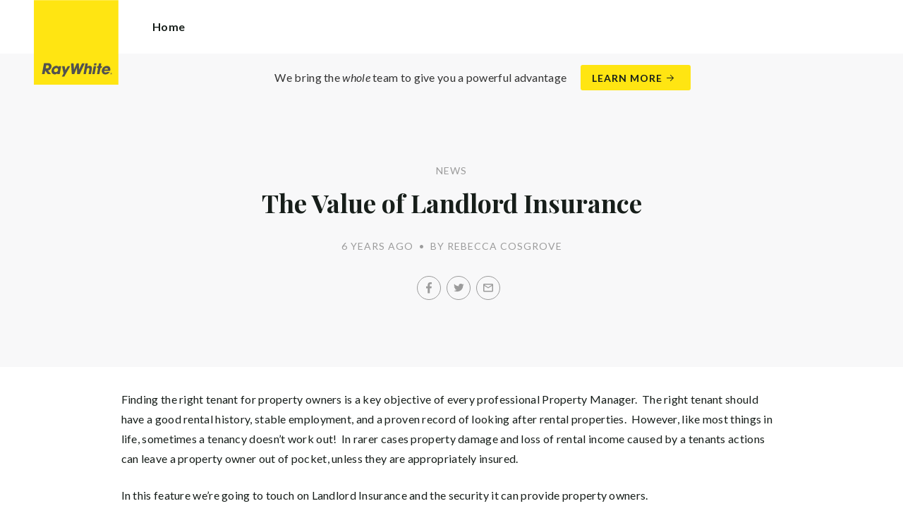

--- FILE ---
content_type: text/html; charset=utf-8
request_url: https://raywhitetoowoomba.com.au/news/the-value-of-landlord-insurance
body_size: 59592
content:
<!doctype html><html lang="en" class="no_js"><head prefix="og: http://ogp.me/ns# fb: http://ogp.me/ns/fb# place: http://ogp.me/ns/place# profile: http://ogp.me/ns/profile# business: http://ogp.me/ns/business#"><script>dataLayer = [{"analyticsTrackingId":"UA-26932553-6","ga4MeasurementId":"G-MG7B7X1X7N","enableCampaigntrack":false,"fbPixelIds":["128696994509106"],"subTypeCode":"RWR","countryCode":"AU","zoneCode":"QLD"}];</script><script>(function(w,d,s,l,i){w[l]=w[l]||[];w[l].push({'gtm.start':
new Date().getTime(),event:'gtm.js'});var f=d.getElementsByTagName(s)[0],
j=d.createElement(s),dl=l!='dataLayer'?'&l='+l:'';j.async=true;j.src=
'https://www.googletagmanager.com/gtm.js?id='+i+dl;f.parentNode.insertBefore(j,f);
})(window,document,'script','dataLayer','GTM-T6DNFV');</script><title data-react-helmet="true">The Value of Landlord Insurance - News - Ray White Toowoomba Real Estate</title><meta data-react-helmet="true" charSet="utf-8"/><meta data-react-helmet="true" name="viewport" content="width=device-width, initial-scale=1.0"/><meta data-react-helmet="true" name="mobile-web-app-capable" content="yes"/><meta data-react-helmet="true" property="og:site_name" content="Ray White Toowoomba Real Estate"/><meta data-react-helmet="true" name="description" content="Finding the right tenant for property owners is a key objective of every professional Property Manager. The right tenant should have a good rental history…"/><meta data-react-helmet="true" name="twitter:card" content="summary"/><meta data-react-helmet="true" name="twitter:site" content="@RayWhiteGroup"/><meta data-react-helmet="true" name="twitter:title" content="The Value of Landlord Insurance"/><meta data-react-helmet="true" name="twitter:description" content="Finding the right tenant for property owners is a key objective of every professional Property Manager. The right tenant should have a good rental history, stable employment, and a proven record of…"/><meta data-react-helmet="true" property="og:type" content="article"/><meta data-react-helmet="true" property="og:url" content="https://raywhitetoowoomba.com.au/news/the-value-of-landlord-insurance"/><meta data-react-helmet="true" property="og:title" content="The Value of Landlord Insurance"/><meta data-react-helmet="true" property="og:description" content="Finding the right tenant for property owners is a key objective of every professional Property Manager. The right tenant should have a good rental history, stable employment, and a proven record of looking after rental properties. However, like most things in life, sometimes a tenancy doesn’t work out! In rarer … Read more"/><meta data-react-helmet="true" property="article:modified_time" content="2019-08-28T14:27:40"/><meta data-react-helmet="true" property="article:published_time" content="2019-08-28T14:27:40"/><meta data-react-helmet="true" property="article:section" content="News"/><link rel="preload" href="https://cdn5.ep.dynamics.net/__resources/css/956180011800a315f3c4.css" as="style"/><link rel="preload" href="https://cdn5.ep.dynamics.net/__resources/js/956180011800a315f3c4.js" as="script"/><link rel="preload" href="https://cdn5.ep.dynamics.net/__resources/css/91236b8b285a1fa26b5f.css" as="style"/><link rel="preload" href="https://cdn5.ep.dynamics.net/__resources/js/91236b8b285a1fa26b5f.js" as="script"/><link rel="preconnect" href="https://fonts.gstatic.com" crossorigin="anonymous"/><link rel="preconnect" href="https://cdn6.ep.dynamics.net"/><link rel="preconnect" href="https://cdn5.ep.dynamics.net"/><link rel="dns-prefetch" href="//fonts.gstatic.com"/><link rel="dns-prefetch" href="//cdn6.ep.dynamics.net"/><link rel="dns-prefetch" href="//cdn5.ep.dynamics.net"/><link rel="preload" href="https://fonts.googleapis.com/css?family=Lato:400,400i,700|Playfair+Display:700" as="style"/><link rel="preconnect" href="https://fonts.googleapis.com"/><link rel="dns-prefetch" href="//fonts.googleapis.com"/><link rel="preconnect" href="https://toowoomba.rwoffice1.com"/><link rel="dns-prefetch" href="//toowoomba.rwoffice1.com"/><script data-react-helmet="true" type="application/ld+json">{
  "@context": "https://schema.org",
  "@type": "NewsArticle",
  "headline": "The Value of Landlord Insurance",
  "articleBody": "Finding the right tenant for property owners is a key objective of every professional Property Manager. The right tenant should have a good rental history, stable employment, and a proven record of looking after rental properties. However, like most things in life, sometimes a tenancy doesn’t work out! In rarer cases property damage and loss of rental income caused by a tenants actions can leave a property owner out of pocket, unless they are appropriately insured. In this feature we’re going to touch on Landlord Insurance and the security it can provide property owners. Most people would be familiar with standard house and contents insurance that is designed to protect people against specific ‘insurable events’. Some examples of an ‘insured event’ include fire, theft, and criminal damage. Whilst house and contents insurance may be purchased separately they are often bundled together to provide a cost effective approach. Side stepping into ‘Landlord Insurance’ you’ll find the product generally covers property owners for similar insurable acts as outlined above, in addition to specific financial losses connected with rental properties. There are a few common examples of insurable acts specific to rental properties and they include damage caused by tenants or their visitors, tenants abandoning a property without notice (owing rent), or other losses caused by events that make the property uninhabitable. Landlord Insurance is a readily available product with many insurers offering different options. At this time we’d make the point that landlord insurance policies offered by insurers aren’t all identical. Ray White Property Management strongly recommends that you investigate the available options to ensure the one you choose is cost effective and will meet your needs. It’s fair to say that owning a rental property exposes an investor to a range of potential risks above those seen in normal home ownership. The potential benefit of a good landlord insurance policy is peace of mind that isn’t available in standard home insurance policies. It’s also worth noting that many banks have made landlord insurance a mandatory condition of approving investment finance applications. The team at Ray White Toowoomba Property Management recommends landlord insurance to all clients for peace of mind and the protection of valuable real estate assets. This feature is intended to give you a broad understanding of landlord insurance and its value to property owners. It is not intended to be a complete list of the pros and cons of this specialised insurance product, and Ray White Toowoomba Property Management recommends consulting an insurance specialist for all relevant information on the product before making any decisions. If you’d like further advice or information regarding Landlord Insurance or wish to obtain a quote Ray White Insurance are available to help, alternatively please don’t hesitate to contact our office and we can arrange a call from a specialist. NB: This publication and others displayed on the web and social media covers real estate, property market, finance and legal related issues in a general way. It is intended for general information purposes only and should not be regarded as professional financial or legal advice. Ray White Property Management recommends obtaining professional legal and/or finance advice before taking any action on the basis of the information presented in this publication. Written by www.presentprofessionally.com.au",
  "articleSection": "News",
  "url": "https://raywhitetoowoomba.com.au/news/the-value-of-landlord-insurance",
  "datePublished": "2019-08-28T14:27:40",
  "dateModified": "2019-08-28T14:27:40"
}</script><link href="https://cdn5.ep.dynamics.net/__resources/css/956180011800a315f3c4.css" rel="stylesheet" type="text/css"/><link href="https://cdn5.ep.dynamics.net/__resources/css/91236b8b285a1fa26b5f.css" rel="stylesheet" type="text/css"/><link href="https://fonts.googleapis.com/css?family=Lato:400,400i,700|Playfair+Display:700" rel="stylesheet"/><link rel="apple-touch-icon" sizes="180x180" href="https://www.raywhite.com/apple-touch-icon.png"/><link rel="icon" type="image/png" sizes="32x32" href="https://www.raywhite.com/favicon-32x32.png"/><link rel="icon" type="image/png" sizes="16x16" href="https://www.raywhite.com/favicon-16x16.png"/></head><body class="theme_residential"><noscript><iframe title="Tag Manager" src="//www.googletagmanager.com/ns.html?id=GTM-T6DNFV" height="0" width="0" style="display:none;visibility:hidden"></iframe></noscript><script async="">window.document.body.parentElement.classList.remove("no_js");</script><script async="">
                (function () {
                  var primary = "raywhitetoowoomba.com.au";
                  if (window.location.hostname === primary) return;
                  window.location.hostname = primary;
                })();
              </script><div id="app"><div class="wrapper" data-reactroot=""><header class="main_header with_banner"><div class="header_logo_wrap"><span class="menu_toggle hide_charlie">Menu</span><nav class="mini_nav show_charlie"><ul><li><a href="/">Home</a></li></ul></nav><a class="logo" href="/"><span>Ray White Toowoomba Real Estate</span></a><span class="onlyprint printlogo"><svg xmlns="http://www.w3.org/2000/svg" width="120" height="120" viewBox="0 0 120 120"><g fill="none"><polygon fill="#FFE512" points=".034 120 119.826 120 119.826 .174 .034 .174"></polygon><path fill="#52524F" d="M48.388169,93.6259155 C48.388169,93.6259155 48.0478873,93.6259155 47.8822535,93.9233803 L44.9132394,99.2535211 C44.9132394,99.2535211 44.7476056,99.5509859 44.6833803,99.2169014 L43.675493,93.96 C43.675493,93.96 43.6112676,93.6259155 43.2709859,93.6259155 L40.3030986,93.6259155 C40.3030986,93.6259155 39.9628169,93.6259155 40.0304225,93.9594366 L42.0247887,103.828169 C42.0247887,103.828169 42.091831,104.16169 41.9239437,104.457465 L39.748169,108.290704 C39.748169,108.290704 39.5797183,108.586479 39.92,108.586479 L42.7307042,108.586479 C42.7307042,108.586479 43.0709859,108.586479 43.24,108.290704 L51.4298592,93.9216901 C51.4298592,93.9216901 51.5983099,93.6259155 51.2580282,93.6259155 L48.388169,93.6259155 L48.388169,93.6259155 Z M53.0073239,89.8140845 C53.0073239,89.8140845 52.6670423,89.8140845 52.691831,90.1532394 L53.7509859,104.716056 C53.7509859,104.716056 53.7757746,105.055211 54.1160563,105.055211 L56.9588732,105.055211 C56.9588732,105.055211 57.2991549,105.055211 57.4270423,104.739718 L60.9070423,96.1425352 C60.9070423,96.1425352 61.0343662,95.8270423 61.0461972,96.1673239 L61.3430986,104.71493 C61.3430986,104.71493 61.3549296,105.055211 61.6952113,105.055211 L64.6574648,105.055211 C64.6574648,105.055211 64.9983099,105.055211 65.1408451,104.746479 L71.9042254,90.1228169 C71.9042254,90.1228169 72.0473239,89.8140845 71.7070423,89.8140845 L68.6022535,89.8140845 C68.6022535,89.8140845 68.2619718,89.8140845 68.1183099,90.1222535 L64.2985915,98.3138028 C64.2985915,98.3138028 64.1549296,98.6219718 64.136338,98.2822535 L63.6901408,90.1538028 C63.6901408,90.1538028 63.6715493,89.8140845 63.3312676,89.8140845 L61.0292958,89.8140845 C61.0292958,89.8140845 60.6884507,89.8140845 60.555493,90.1273239 L57.0704225,98.3087324 C57.0704225,98.3087324 56.9369014,98.6219718 56.9115493,98.2828169 L56.3138028,90.1532394 C56.3138028,90.1532394 56.2884507,89.8140845 55.948169,89.8140845 L53.0073239,89.8140845 L53.0073239,89.8140845 Z M70.383662,104.720563 C70.383662,104.720563 70.3216901,105.055211 70.6619718,105.055211 L73.404507,105.055211 C73.404507,105.055211 73.7453521,105.055211 73.8067606,104.720563 L74.9171831,98.7138028 C75.0214085,98.1571831 75.3746479,96.1966197 77.2895775,96.1966197 C79.1233803,96.1966197 78.7459155,98.2811268 78.6467606,98.8338028 L77.5543662,104.720563 C77.5543662,104.720563 77.491831,105.055211 77.8326761,105.055211 L80.571831,105.055211 C80.571831,105.055211 80.9126761,105.055211 80.9746479,104.720563 L82.0957746,98.6726761 C82.4760563,96.6326761 82.5594366,95.6253521 81.8,94.4912676 C81.2394366,93.6259155 80.0157746,93.2343662 78.924507,93.2343662 C77.703662,93.2343662 76.4783099,93.6478873 75.7126761,94.6777465 L75.6901408,94.6777465 C75.6901408,94.6777465 75.668169,94.6777465 75.7301408,94.3430986 L76.5087324,90.1487324 C76.5087324,90.1487324 76.5707042,89.8140845 76.2304225,89.8140845 L73.4912676,89.8140845 C73.4912676,89.8140845 73.1509859,89.8140845 73.0890141,90.1487324 L70.383662,104.720563 L70.383662,104.720563 Z M88.1825352,94.0101408 C88.1825352,94.0101408 88.244507,93.675493 87.9042254,93.675493 L85.1667606,93.675493 C85.1667606,93.675493 84.8264789,93.675493 84.7639437,94.0101408 L82.7684507,104.774648 C82.7684507,104.774648 82.7064789,105.109296 83.0467606,105.109296 L85.7847887,105.109296 C85.7847887,105.109296 86.1256338,105.109296 86.1876056,104.774648 L88.1825352,94.0101408 L88.1825352,94.0101408 Z M88.8884507,90.1994366 C88.8884507,90.1994366 88.9504225,89.8647887 88.6095775,89.8647887 L85.8738028,89.8647887 C85.8738028,89.8647887 85.5335211,89.8647887 85.4715493,90.1994366 L85.1149296,92.1256338 C85.1149296,92.1256338 85.0529577,92.4602817 85.3932394,92.4602817 L88.1295775,92.4602817 C88.1295775,92.4602817 88.4698592,92.4602817 88.531831,92.1256338 L88.8884507,90.1994366 L88.8884507,90.1994366 Z M95.6095775,90.1994366 C95.6095775,90.1994366 95.6715493,89.8647887 95.3312676,89.8647887 L92.5921127,89.8647887 C92.5921127,89.8647887 92.251831,89.8647887 92.1898592,90.1994366 L91.5430986,93.675493 L90.195493,93.675493 C90.195493,93.675493 89.8546479,93.675493 89.7926761,94.0101408 L89.3740845,96.2726761 L90.7211268,96.2726761 C90.7211268,96.2726761 91.0614085,96.2726761 90.9994366,96.6073239 L89.4873239,104.774648 C89.4873239,104.774648 89.4253521,105.109296 89.7656338,105.109296 L92.503662,105.109296 C92.503662,105.109296 92.844507,105.109296 92.9064789,104.774648 L94.4822535,96.2726761 L95.7915493,96.2726761 C95.7915493,96.2726761 96.131831,96.2726761 96.1938028,95.9380282 L96.6101408,93.675493 L95.3064789,93.675493 C95.3064789,93.675493 94.9656338,93.675493 95.0276056,93.3408451 L95.6095775,90.1994366 L95.6095775,90.1994366 Z M28.5740845,99.3740845 C28.8135211,98.0760563 29.983662,96.4270423 31.9425352,96.4270423 C33.8794366,96.4270423 34.5408451,97.9492958 34.2884507,99.3329577 C34.08,100.444507 33.0264789,102.258028 30.8822535,102.258028 C28.8197183,102.258028 28.3752113,100.444507 28.5740845,99.3740845 L28.5740845,99.3740845 Z M38.7014085,93.9605634 C38.7014085,93.9605634 38.7633803,93.6259155 38.4230986,93.6259155 L35.3430986,93.6259155 L35.0146479,95.0816901 C34.731831,94.3808451 33.9143662,93.2343662 32.0383099,93.2343662 C28.9904225,93.2343662 25.8557746,95.5808451 25.1611268,99.3329577 C24.5532394,102.607887 26.1487324,105.450141 29.7752113,105.450141 C31.1126761,105.450141 32.5560563,104.575211 33.3374648,103.464225 L33.1008451,104.721127 C33.1008451,104.721127 33.0377465,105.055211 33.3780282,105.055211 L36.303662,105.055211 C36.303662,105.055211 36.644507,105.055211 36.7064789,104.720563 L38.7014085,93.9605634 L38.7014085,93.9605634 Z M99.9092958,98.404507 C100.180845,97.7256338 101.097465,96.4495775 102.867042,96.4495775 C104.64,96.4495775 105.080563,97.7256338 105.091831,98.0647887 C105.091831,98.0647887 105.103662,98.404507 104.76338,98.404507 L99.9092958,98.404507 Z M103.874366,101.88169 C103.288451,102.478873 102.814085,102.670423 101.764507,102.670423 C100.427042,102.670423 99.4135211,101.982535 99.4591549,100.624789 L107.688451,100.624789 C107.688451,100.624789 108.028732,100.624789 108.07493,100.490141 C108.120563,100.356056 108.224789,99.9802817 108.308732,99.5290141 C108.950986,96.0450704 106.899718,93.3577465 103.414648,93.3577465 C99.9357746,93.3577465 96.8884507,96.228169 96.2980282,99.4247887 C95.6647887,102.823099 97.9543662,105.478873 101.232113,105.478873 C102.401127,105.478873 103.599437,105.317746 104.67493,104.635493 C105.766197,103.978592 106.882817,103.157183 107.492958,102.170704 C107.492958,102.170704 107.672113,101.88169 107.331831,101.88169 L103.874366,101.88169 L103.874366,101.88169 Z M17.5932394,92.4259155 L19.0152113,92.4259155 C20.9228169,92.4952113 21.623662,93.468169 21.3684507,94.8484507 C21.2315493,95.5904225 20.6230986,96.8980282 18.1211268,96.8377465 L17.0828169,96.8377465 C17.0828169,96.8377465 16.7425352,96.8377465 16.8073239,96.503662 L17.5932394,92.4259155 L17.5932394,92.4259155 Z M11.5419718,104.720563 C11.5419718,104.720563 11.4794366,105.055211 11.8202817,105.055211 L14.8659155,105.055211 C14.8659155,105.055211 15.2061972,105.055211 15.268169,104.720563 L16.1205634,100.134648 L16.1397183,100.134648 C16.1397183,100.134648 16.1583099,100.134648 16.3611268,100.408451 L19.6005634,104.781972 C19.6005634,104.781972 19.8028169,105.055211 20.1430986,105.055211 L23.9109859,105.055211 C23.9109859,105.055211 24.2512676,105.055211 24.0366197,104.790986 L20.2591549,100.134085 C20.2591549,100.134085 20.044507,99.8698592 20.3814085,99.8214085 C22.9042254,99.4591549 24.6304225,96.7870423 24.9543662,95.0343662 C25.244507,93.468169 25.0140845,92.1194366 23.8833803,90.8878873 C22.5915493,89.4884507 21.4,89.5076056 19.1785915,89.583662 L14.6991549,89.583662 C14.6991549,89.583662 14.3588732,89.583662 14.2969014,89.9183099 L11.5419718,104.720563 L11.5419718,104.720563 Z M109.305352,104.251831 L109.547606,104.251831 C109.752113,104.251831 109.939718,104.241127 109.939718,104.006197 C109.939718,103.808451 109.769014,103.777465 109.612394,103.777465 L109.305352,103.777465 L109.305352,104.251831 L109.305352,104.251831 Z M109.073239,103.589859 L109.649577,103.589859 C110.004507,103.589859 110.171268,103.729577 110.171268,104.016901 C110.171268,104.285634 110.000563,104.39831 109.779718,104.421972 L110.20507,105.08 L109.95662,105.08 L109.550423,104.438873 L109.305352,104.438873 L109.305352,105.08 L109.073239,105.08 L109.073239,103.589859 L109.073239,103.589859 Z M109.571268,105.424225 C110.161127,105.424225 110.618028,104.953803 110.618028,104.330141 C110.618028,103.72 110.161127,103.249014 109.571268,103.249014 C108.974085,103.249014 108.517183,103.72 108.517183,104.330141 C108.517183,104.953803 108.974085,105.424225 109.571268,105.424225 Z M109.571268,103.061408 C110.267042,103.061408 110.850141,103.610141 110.850141,104.330141 C110.853014,104.67045 110.71929,104.997695 110.478911,105.238603 C110.238533,105.479511 109.911582,105.613955 109.571268,105.611831 C109.230063,105.614854 108.901899,105.480917 108.660251,105.240011 C108.418603,104.999104 108.283659,104.671353 108.285634,104.330141 C108.285634,103.610141 108.872113,103.061408 109.571268,103.061408 L109.571268,103.061408 Z"></path></g></svg></span></div><div class="beyondthebricks">We bring the <i>whole</i> team to give you a powerful advantage<br class="hide_bravo"/> <a class="btn brand_btn" href="https://www.raywhite.com/we-bring-the-whole-team?orgId=1689&amp;utm_campaign=no33_the_movie&amp;utm_content=Top%20Banner&amp;utm_medium=referral&amp;utm_source=RW%20Office%20Site" target="_blank" rel="noopener" data-ev-on="click" data-ev-category="Ray White Now" data-ev-action="Click" data-ev-label="Learn More"><span class="anchor mini" data-ev-on="click" data-ev-category="Ray White Now" data-ev-action="Click" data-ev-label="Learn More">Learn More</span></a></div><div><div class="menu_wrap" tabindex="0"><div class="menu"><div class="menu_header"><span class="menu_close">Close</span><a class="logo" href="/"></a><span class="menu_title">Toowoomba</span></div><div class="loader"><span class="sr_only">Loading...</span></div><div class="menu_footer"><span class="btn invisible_light no_arrow">Contact Us</span></div></div></div></div></header><div class="sgl_news the_value_of_landlord_insurance_pg"><div class="pg_header sgl_news_header "><div class="inner_md"><span class="mini muted preheading">News</span><h1 class="charlie centered_text">The Value of Landlord Insurance</h1><div class="sgl_news_meta mini muted"><time>6 years ago</time><span class="sgl_news_meta_bull">•</span><span class="sgl_news_author">By Rebecca Cosgrove</span></div><div class="sgl_news_share primary centered_text show_charlie"><ul class="social circle addthis_auto"><li class="social_facebook"><a class="anchor addthis_button_facebook" href="https://facebook.com/sharer/sharer.php?u=https%3A%2F%2Fraywhitetoowoomba.com.au%2Fnews%2Fthe-value-of-landlord-insurance" data-ev-on="click" data-ev-category="Outbound" data-ev-action="Share" data-ev-label="Facebook" rel="nofollow noopener noreferrer" target="_blank"><span>Facebook</span></a><span class="muted">/</span></li><li class="social_twitter"><a class="anchor addthis_button_twitter" href="https://twitter.com/intent/tweet/?url=https%3A%2F%2Fraywhitetoowoomba.com.au%2Fnews%2Fthe-value-of-landlord-insurance" data-ev-on="click" data-ev-category="Outbound" data-ev-action="Share" data-ev-label="Twitter" rel="nofollow noopener noreferrer" target="_blank"><span>Twitter</span></a><span class="muted">/</span></li><li class="social_mail"><a class="anchor addthis_button_email" href="mailto:?body=https%3A%2F%2Fraywhitetoowoomba.com.au%2Fnews%2Fthe-value-of-landlord-insurance" data-ev-on="click" data-ev-category="Outbound" data-ev-action="Share" data-ev-label="Email"><span>Email</span></a></li></ul></div></div></div><div class="inner_md sgl_news_content_wrap"><div class="sgl_news_content"><p>Finding the right tenant for property owners is a key objective of every professional Property Manager.&nbsp; The right tenant should have a good rental history, stable employment, and a proven record of looking after rental properties.&nbsp; However, like most things in life, sometimes a tenancy doesn’t work out!&nbsp; In rarer cases property damage and loss of rental income caused by a tenants actions can leave a property owner out of pocket, unless they are appropriately insured.</p><p>In this feature we’re going to touch on Landlord Insurance and the security it can provide property owners.</p><p>Most people would be familiar with standard house and contents insurance that is designed to protect people against specific ‘insurable events’.&nbsp; Some examples of an ‘insured event’ include fire, theft, and criminal damage.&nbsp; Whilst house and contents insurance may be purchased separately they are often bundled together to provide a cost effective approach.</p><p>Side stepping into ‘Landlord Insurance’ you’ll find the product generally covers property owners for similar insurable acts as outlined above, in addition to specific financial losses connected with rental properties.&nbsp; There are a few common examples of insurable acts specific to rental properties and they include damage caused by tenants or their visitors, tenants abandoning a property without notice (owing rent), or other losses caused by events that make the property uninhabitable.</p><p>Landlord Insurance is a readily available product with many insurers offering different options.&nbsp; At this time we’d make the point that landlord insurance policies offered by insurers aren’t all identical.&nbsp; Ray White Property Management strongly recommends that you investigate the available options to ensure the one you choose is cost effective and will meet your needs.</p><p>It’s fair to say that owning a rental property exposes an investor to a range of potential risks above those seen in normal home ownership.&nbsp; The potential benefit of a good landlord insurance policy is peace of mind that isn’t available in standard home insurance policies.&nbsp; It’s also worth noting that many banks have made landlord insurance a mandatory condition of approving investment finance applications.</p><p>The team at Ray White Toowoomba Property Management recommends landlord insurance to all clients for peace of mind and the protection of valuable real estate assets.</p><p>This feature is intended to give you a broad understanding of landlord insurance and its value to property owners.&nbsp; It is not intended to be a complete list of the pros and cons of this specialised insurance product, and Ray White Toowoomba Property Management recommends consulting an insurance specialist for all relevant information on the product before making any decisions.</p><p>If you’d like further advice or information regarding Landlord Insurance or wish to obtain a quote <a href="http://raywhiteinsurance.com.au/landlord" target="_blank" rel="noopener noreferrer">Ray White Insurance</a> are available to help, alternatively please don’t hesitate to contact our office and we can arrange a call from a specialist.</p><p><a href="http://raywhiteinsurance.com.au/landlord" target="_blank" rel="noopener noreferrer"><img class="aligncenter" src="https://cdn1.ep.dynamics.net/s3/rw-media/residential-offices/wp-content/blogs.dir/sites/378/2019/08/28115401/RW-insurance-web-tile.jpg?format=jpg&amp;quality=90&amp;scale=down&amp;width=310" srcset="https://cdn1.ep.dynamics.net/s3/rw-media/residential-offices/wp-content/blogs.dir/sites/378/2019/08/28115401/RW-insurance-web-tile.jpg?format=jpg&amp;quality=90&amp;scale=down&amp;width=310 310w" sizes="(min-width: 310px) 310px, 100vw"></a></p><p>NB: This publication and others displayed on the web and social media covers real estate, property market, finance and legal related issues in a general way. It is intended for general information purposes only and should not be regarded as professional financial or legal advice. Ray White Property Management recommends obtaining professional legal and/or finance advice before taking any action on the basis of the information presented in this publication.</p><p>Written by <a href="http://www.presentprofessionally.com.au" target="_blank" rel="noopener noreferrer">www.presentprofessionally.com.au</a></p></div></div><div class="sgl_news_share secondary centered_text"><strong>Share:</strong><ul class="social circle addthis_auto"><li class="social_facebook"><a class="anchor addthis_button_facebook" href="https://facebook.com/sharer/sharer.php?u=https%3A%2F%2Fraywhitetoowoomba.com.au%2Fnews%2Fthe-value-of-landlord-insurance" data-ev-on="click" data-ev-category="Outbound" data-ev-action="Share" data-ev-label="Facebook" rel="nofollow noopener noreferrer" target="_blank"><span>Facebook</span></a><span class="muted">/</span></li><li class="social_twitter"><a class="anchor addthis_button_twitter" href="https://twitter.com/intent/tweet/?url=https%3A%2F%2Fraywhitetoowoomba.com.au%2Fnews%2Fthe-value-of-landlord-insurance" data-ev-on="click" data-ev-category="Outbound" data-ev-action="Share" data-ev-label="Twitter" rel="nofollow noopener noreferrer" target="_blank"><span>Twitter</span></a><span class="muted">/</span></li><li class="social_mail"><a class="anchor addthis_button_email" href="mailto:?body=https%3A%2F%2Fraywhitetoowoomba.com.au%2Fnews%2Fthe-value-of-landlord-insurance" data-ev-on="click" data-ev-category="Outbound" data-ev-action="Share" data-ev-label="Email"><span>Email</span></a></li></ul></div><div class="inner sgl_news_pagination_wrap"><div class="sgl_news_pagination"><div class="prev"><a href="/news/8-out-of-13-properties-sold-what-a-sensational-result-from-our-in-room-auction"><span class="muted">Prev Post</span><h4 class="echo">8 out of 13 properties SOLD!!!  What a sensational result from our in-room auction!</h4></a></div><div class="next"><a href="/news/a-new-financial-year-a-new-opportunity-for-borrowing"><span class="muted">Next Post</span><h4 class="echo">A New Financial Year = A New Opportunity for Borrowing</h4></a></div></div><div class="centered_text"><a class="anchor" href="/news">Back to all news</a></div></div><section class="dark_bg centered_text sgl_news_latest"><span class="muted mini preheading">Up to Date</span><h2 class="charlie">Latest News</h2><div class="home_content_wrap"><div class="sgl_news_latest_list_wrap"><ul class="inner_lg"><li class="content_post_item"><article class="content_post"><header class="content_post_item_intro"><div class="content_post_meta mini muted"><time>3 months ago</time><span class="content_post_meta_bull">•</span><span class="content_post_author">By Anne Pohlner</span></div><a href="/news/finding-the-perfect-home-for-the-whole-family-furbabies-included"><h3 class="delta">Finding the Perfect Home for the Whole Family – Furbabies Included</h3></a><div class="content_post_intro"><p class="content_post_intro_text">I&rsquo;ve been through it myself: weighing up whether a yard will suit energetic dogs, checking if the neighbourhood is good for walks, and imagining how the dogs will settle into a new space. These are the same considerations I&rsquo;ll help you with when we search for your home.</p><p class="centered_text content_post_read_more"><a href="/news/finding-the-perfect-home-for-the-whole-family-furbabies-included"><span class="anchor mini">Read Full Post</span></a></p></div></header></article></li><li class="content_post_item"><article class="content_post"><header class="content_post_item_intro"><div class="content_post_meta mini muted"><time>4 months ago</time><span class="content_post_meta_bull">•</span><span class="content_post_author">By Wade Lockrey</span></div><a href="/news/toowoomba-in-an-enviable-position-with-the-carnival-of-flowers-right-around-the-corner"><h3 class="delta">Toowoomba in an Enviable Position with the Carnival of Flowers Right Around the Corner</h3></a><div class="content_post_intro"><p class="content_post_intro_text">The Spring selling season has arrived and buyer interest is already soaring fuelled by interest rate cuts, government incentives and the firm belief that our magnificent garden city is indeed the jewel in South East Queensland. Our region is seeing an influx of interest, due to our unique lifestyle offerings. &mldr; Read more</p><p class="centered_text content_post_read_more"><a href="/news/toowoomba-in-an-enviable-position-with-the-carnival-of-flowers-right-around-the-corner"><span class="anchor mini">Read Full Post</span></a></p></div></header></article></li></ul></div></div></section></div><footer id="footer" class="main_footer"><div class="inner_lg"><div class="footer_button_bar tbl"><div class="tbc"><a class="logo footer_logo" href="/"><span>Ray White</span></a></div><div class="tbc"><a class="btn light" data-ev-on="click" data-ev-category="Appraisal" data-ev-action="Open" data-ev-label="Site">Book a Free Appraisal</a><a class="btn invisible_light" data-ev-on="click" data-ev-category="Ask Question" data-ev-action="Open" data-ev-label="Site">Contact Us</a></div><div class="tbc footer_social"><ul class="social circle"><li class="social_facebook"><a href="https://www.facebook.com/RayWhiteToowoomba" target="_blank" rel="noopener noreferrer" data-ev-on="click" data-ev-category="Outbound" data-ev-action="Follow" data-ev-label="Facebook"><span>Facebook</span></a></li><li class="social_instagram"><a href="https://www.instagram.com/raywhitetoowoomba/" target="_blank" rel="noopener noreferrer" data-ev-on="click" data-ev-category="Outbound" data-ev-action="Follow" data-ev-label="Instagram"><span>Instagram</span></a></li><li class="social_linkedin"><a href="https://au.linkedin.com/company/ray-white-toowoomba" target="_blank" rel="noopener noreferrer" data-ev-on="click" data-ev-category="Outbound" data-ev-action="Follow" data-ev-label="LinkedIn"><span>LinkedIn</span></a></li></ul></div></div><div class="footer_nav_bar tbl"><div class="tbc"><div class="footer_offices"><div class="footer_office"><a href="/about/ray-white-toowoomba/1689"><h4 class="foxtrot">Ray White Toowoomba</h4></a><p class="footer_office_address"><span>Tenancy 4</span><br/><span>580-588 Ruthven Street</span><br/>Toowoomba<!-- -->, QLD <!-- -->4350</p><ul class="footer_office_contact"><li class="contact_link_landline"><span><a href="tel:+61 (7) 4688 4488" data-ev-on="click" data-ev-category="Tel" data-ev-action="Call" data-ev-label="Ray White Toowoomba">+61 (7) 4688 4488</a></span></li><li class="contact_link_email"><span><a>toowoomba.qld@raywhite.com</a></span></li></ul><p class="footer_office_address postal_address"><span>PO Box 1307</span><br/>Toowoomba<!-- -->, QLD <!-- -->4350</p></div><div class="footer_office"><a href="/about/ray-white-rural-toowoomba/1643"><h4 class="foxtrot">Ray White Rural Toowoomba</h4></a><p class="footer_office_address"><span>Tenancy 4</span><br/><span>580-588 Ruthven Street</span><br/>Toowoomba<!-- -->, QLD <!-- -->4350</p><ul class="footer_office_contact"><li class="contact_link_landline"><span><a href="tel:+61 (7) 4688 4400" data-ev-on="click" data-ev-category="Tel" data-ev-action="Call" data-ev-label="Ray White Rural Toowoomba">+61 (7) 4688 4400</a></span></li><li class="contact_link_email"><span><a>rural.toowoomba.qld@raywhite.com</a></span></li></ul><p class="footer_office_address postal_address"><span>PO Box 1307</span><br/>Toowoomba<!-- -->, QLD <!-- -->4350</p></div></div><div class="hide_charlie footer_office_social"><ul class="social circle"><li class="social_facebook"><a href="https://www.facebook.com/RayWhiteToowoomba" target="_blank" rel="noopener noreferrer" data-ev-on="click" data-ev-category="Outbound" data-ev-action="Follow" data-ev-label="Facebook"><span>Facebook</span></a></li><li class="social_instagram"><a href="https://www.instagram.com/raywhitetoowoomba/" target="_blank" rel="noopener noreferrer" data-ev-on="click" data-ev-category="Outbound" data-ev-action="Follow" data-ev-label="Instagram"><span>Instagram</span></a></li><li class="social_linkedin"><a href="https://au.linkedin.com/company/ray-white-toowoomba" target="_blank" rel="noopener noreferrer" data-ev-on="click" data-ev-category="Outbound" data-ev-action="Follow" data-ev-label="LinkedIn"><span>LinkedIn</span></a></li></ul></div></div><div class="tbc"></div></div><div class="back_top"><a href="#app">Back to top</a></div><div class="footer_copyright_bar muted tbl"><div class="tbc"><p class="copyright">©<!-- --> <!-- -->Ray White Toowoomba<!-- -->.<!-- --> <!-- -->Based in Toowoomba.</p></div><div class="tbc"></div></div></div></footer></div></div><script>window.INITIAL_STATE = {"config":{"blogId":378,"baseDomain":"toowoomba.rwoffice1.com","primaryOrganisationId":1689,"primaryDomain":"raywhitetoowoomba.com.au","organisationIds":[1689,1643],"domains":["toowoomba.rwoffice1.com","raywhitetoowoomba.com","raywhitetoowoomba.com.au","raywhitetoowoomba.net","staging.raywhitetoowoomba.com"],"options":{"title":"Toowoomba","analyticsTrackingId":"UA-26932553-6","agents":{"hidden":[85181,36513,46567,38640,56402,42145,69149,51347,71224,57088,52126,58793,41921,60528,71171,36285,60527,56695,148674,28464,43170,163450,166578,168437,171507,73694,56350,171295,171509,179608,177688,162653],"sort":[10031,76841,24770,35743,98301,99585,105096,117575,136680,140376,140916,144016,149657,152356,160950,162654,162655,165679,168425,148516,180059,180469,181205,18357,54184,56352,56406,56126,85182,85181,36513,42159,46825,57161,105542,56933,56934,85280,71647,46567,38640,56402,42145,69149,51347,71224,57088,52126,58793,41921,60528,71171,36285,60527,56695,148674,28464,43170,163450,166578,168437,171507,73694,56350,171295,171509,179608,177688,162653],"newAgents":"show"},"useViewingTracker":false,"oneFormId":"","agentShowTransactions":"office","tenancyPortalCode":"","tenancyTrackerSubdomain":"","offices":{"display":{"toowoomba.qld":"on","rural.toowoomba.qld":"on"}},"beforeYouBidId":"","tenappId":"","showLoanMarketCalculator":true,"ga4MeasurementId":"G-MG7B7X1X7N","useHomeLive":false,"rentiAgencyCode":"","snugTeamId":"X3XKSET8","integrateSyndicatedNews":true,"mdPushContacts":true,"enableRentalForms":true,"inspectRealEstate":{"account":"","rent":false,"sell":false},"tenancyPortalBooking":false,"brokers":{"showOnPdp":true,"showInTeam":false,"ids":[1005388]},"enableCampaigntrack":false,"showOfficeDetails":false,"showHiddenOffices":false,"rentalFormUrl":"https:\u002F\u002Frw-media.s3.amazonaws.com\u002Fresidential-offices\u002Fwp-content\u002Fblogs.dir\u002Fsites\u002F378\u002F2018\u002F11\u002F16141702\u002FTENANCYAPPLICATIONFORM.pdf","header":{"listingId":null,"superscript":"","heading":"Real estate and property for sale in Toowoomba","subheading":"More locals trust Ray White Toowoomba. Our national buyer network is unmatched, and paired with our vast knowledge of the real estate market, we go above and beyond for your success.","videoUrl":"https:\u002F\u002Fyoutu.be\u002F9CS8gNgjqQQ?si=pfx-IRMjDE-9eWNA","image":{"url":"https:\u002F\u002Frw-media.s3.amazonaws.com\u002Fresidential-offices\u002Fwp-content\u002Fblogs.dir\u002Fsites\u002F378\u002F2021\u002F10\u002F27150320\u002FAuction-L-scaled.jpg","width":2560,"height":1707}},"office":{"blurb":"We are Toowoomba's leading real estate agency specialising in the buying, selling, investing and management of property."},"siteFocus":"sales","siteTitle":"Ray White Toowoomba Real Estate","menuTitle":"","defaultEmail":"","fbPixelId":"128696994509106","search":{"headers":{"default":null,"residential":null,"commercial":null,"rural":null}},"about":"\u003Cp\u003E&nbsp;\u003C\u002Fp\u003E\n\u003Cp\u003ERay White Toowoomba has the pleasure of providing local property knowledge and experience and we are backed by the vast resources of Australia’s most successful and well respected real estate business &#8211; Ray White.\u003C\u002Fp\u003E\n\u003Cp\u003EThe reason we&#8217;ve gone from strength to strength is simple: we love what we do and we&#8217;re good at doing it. We are a comprehensive full service agency offering a broad spectrum of real estate and related services, making us a one stop shop for all your needs.\u003C\u002Fp\u003E\n\u003Cp\u003EOur sales team work hard to seamlessly list and sell your property quickly, ensuring that your experience with Ray White Toowoomba is nothing short of brilliant.\u003C\u002Fp\u003E\n\u003Cp\u003EOur property management team aims to provide you with a superior property management service. Our highly experienced staff receive ongoing training and use the latest technology to keep you up to date with what’s happening on the ground at your investment.\u003C\u002Fp\u003E\n\u003Cp style=\"text-align: center;\"\u003EWe look forward to working with you so contact us today to make your property dreams a reality.\u003C\u002Fp\u003E\n"},"theme":"residential","displayOrganisationIds":[1689,1643],"redirections":[{"src":"\u002Fabout","isRegex":false,"target":"\u002Fabout\u002Fraywhite\u002F"},{"src":"\u002Fjoinourteam","isRegex":false,"target":"\u002Fabout\u002Fcareers\u002F"},{"src":"\u002Ftestimonials","isRegex":false,"target":"\u002Fabout\u002Ftestimonials\u002F"},{"src":"\u002Fawards","isRegex":false,"target":"\u002Fabout\u002Fawards\u002F"},{"src":"\u002Frenting?type=rental","isRegex":false,"target":"\u002Fbuy\u002Fresidential\u002F"},{"src":"\u002Fwhyownerschooseus","isRegex":false,"target":"\u002Frent\u002Fwhy-us\u002F"},{"src":"\u002Ftenantadvice","isRegex":false,"target":"\u002Frent\u002Fadvice-for-tenants\u002F"},{"src":"\u002Fowneradvice","isRegex":false,"target":"\u002Frent\u002Fadvice-for-owners\u002F"},{"src":"\u002Frentingforms","isRegex":false,"target":"\u002Frent\u002Ftenancy-forms\u002F"},{"src":"\u002Frentingenquiry","isRegex":false,"target":"\u002Frent\u002Fproperty\u002F"},{"src":"\u002Fselling","isRegex":false,"target":"\u002Fsell\u002Fproperty-appraisal\u002F"},{"src":"\u002Fsellingrecent","isRegex":false,"target":"\u002Fsell\u002Frecent-sales\u002F"},{"src":"\u002Fsellingagents","isRegex":false,"target":"\u002Fabout\u002Four-team\u002F"},{"src":"\u002Fsell\u002Fselling-tips\u002F","isRegex":false,"target":"\u002Fsell\u002Fmarketing\u002F"},{"src":"\u002Fsell\u002Fselling-tips-2\u002F","isRegex":false,"target":"\u002Fsell\u002Fselling-tips\u002F"},{"src":"\u002Fsell\u002Fselling-tips\u002F","isRegex":false,"target":"\u002Fsell\u002Fadvice-for-sellers\u002F"},{"src":"\u002Fsellingadvice","isRegex":false,"target":"\u002Fsell\u002Fadvice-for-sellers\u002F"},{"src":"\u002Fbuyingsearch","isRegex":false,"target":"\u002Fbuy\u002Fproperty\u002F"},{"src":"\u002Fbuyingresults?type=residential","isRegex":false,"target":"\u002Fbuy\u002Fproperty\u002F"},{"src":"\u002Fbuyingresults?type=land","isRegex":false,"target":"\u002Fbuy\u002Fproperty\u002F"},{"src":"\u002Fbuyingresults?type=rural","isRegex":false,"target":"\u002Fbuy\u002Fproperty\u002F"},{"src":"\u002Fpropertyalerts","isRegex":false,"target":"\u002Fbuy\u002Fproperty\u002F"},{"src":"\u002Fbuyingadvice","isRegex":false,"target":"\u002Fbuy\u002Fadvice-for-buyers\u002F"}],"rwApi":{"endpoint":"\u002Fapi\u002Fproxy\u002Fv1\u002F","key":"","useProxy":true,"publicOnly":true},"env":{"nodeEnv":"production","cdn":"https:\u002F\u002Fcdn5.ep.dynamics.net","servicePageOffices":[489]},"tenapp":{"endpoint":"https:\u002F\u002Fapp.tenapp.com.au\u002Fstart"},"loanMarket":{"aoEndpoint":"my.loanmarket.com.au"},"disableClientCache":false,"protocol":"https","baseUrl":"https:\u002F\u002Fraywhitetoowoomba.com.au","requestTime":1769190799816},"orgs":{"1643":{"id":1643,"organisationId":1643,"parentId":1689,"branchIds":[],"parentOrganisationId":1689,"type":"Ray White Office","typeCode":"RWO","subType":"Rural","subTypeCode":"RWRR","sam":"rural.toowoomba.qld","name":"Rural Toowoomba","fullName":"Ray White Rural Toowoomba","internalFullName":"Ray White Rural Toowoomba","primaryPhone":"+61 (7) 4688 4400","primaryPhoneLocal":"(07) 4688 4400","phone":"+61 (7) 4688 4400","phoneLocal":"(07) 4688 4400","officePhone":"+61 (7) 4688 4400","officePhoneLocal":"(07) 4688 4400","fax":"+61 (7) 4688 4455","faxLocal":"(07) 4688 4455","email":"rural.toowoomba.qld@raywhite.com","description":"\u003Cp\u003EToowoomba is a city in Southern Queensland, Australia. It is located 127 km west of Queensland&#39;s capital city, Brisbane.\u003C\u002Fp\u003E\n\n\u003Cp\u003EToowoomba is Australia&#39;s second largest inland city and its largest non-capital inland city. A university and cathedral city, Toowoomba hosts the Australian Carnival of Flowers each September, and Easterfest is held annually over the Easter weekend. There are more than 150 public parks and gardens in Toowoomba. It has developed into a regional centre for business and government services.\u003C\u002Fp\u003E\n","countryCode":"AU","address":{"latitude":-27.564661,"longitude":151.953295,"unitNumber":"Tenancy 4","streetNumber":"580-588","streetName":"Ruthven Street","locality":"Toowoomba","region":"Queensland","stateCode":"QLD","state":"Queensland","postCode":"4350","country":"Australia","countryCode":"AU","streetAddress":"Tenancy 4, 580-588 Ruthven Street"},"postalAddress":{"streetName":"PO Box 1307","locality":"Toowoomba","region":"Queensland","stateCode":"QLD","state":"Queensland","postCode":"4350","country":"Australia","countryCode":"AU","streetAddress":"PO Box 1307"},"website":"http:\u002F\u002Fwww.raywhiteruraltoowoomba.com.au","roles":[],"awards":[{"fromDate":"2024-07-01T00:00:00","givenDate":"2025-08-10","rankCode":"4","award":"2024\u002F2025 - Top 10 Offices - Settled Commission","toDate":"2025-06-30T00:00:00","rank":"No. 4","categoryCode":"TOF","category":"Top Office","recognitionYear":"2024\u002F2025","year":"2024\u002F2025","name":"2024\u002F2025 - Top 10 Offices - Settled Commission"},{"fromDate":"2022-07-01T00:00:00","givenDate":"2023-08-31","rankCode":"W","award":"2022\u002F2023 - Top 3 - Client's Choice - Office","toDate":"2023-06-30T00:00:00","rank":"Winner","categoryCode":"OTH","category":"Other","recognitionYear":"2022\u002F2023","year":"2022\u002F2023","name":"2022\u002F2023 - Top 3 - Client's Choice - Office"},{"fromDate":"2021-07-01T00:00:00","givenDate":"2022-04-08","rankCode":"ACH","award":"2021\u002F2022 - Chairman's Elite Business Leader","pictureUrl":"https:\u002F\u002Fcdn6.ep.dynamics.net\u002Faward-pictures\u002Fawd_Chairmans_Elite_BUSINESS_LEADER_Logo_21-22-RGB.png","webLogoUrl":"https:\u002F\u002Fcdn6.ep.dynamics.net\u002Faward-pictures\u002Fawd_Chairmans_Elite_BUSINESS_LEADER_Logo_21-22-RGB.svg","highQualityLogoUrl":"https:\u002F\u002Fcdn6.ep.dynamics.net\u002Faward-pictures\u002Fawd_Chairmans_Elite_BUSINESS_LEADER_Logo_21-22-RGB.pdf","toDate":"2022-06-30T00:00:00","rank":"Achievement","categoryCode":"CHAIR","category":"Chairmans Elite","recognitionType":"SALES","recognitionYear":"2021\u002F2022","awardLevel":"Chairman","superceded":false,"year":"2021\u002F2022","name":"2021\u002F2022 - Chairman's Elite Business Leader"},{"fromDate":"2020-07-01T00:00:00","givenDate":"2021-04-21","rankCode":"ACH","award":"2020\u002F2021 - Elite Business Leader","pictureUrl":"https:\u002F\u002Fcdn6.ep.dynamics.net\u002Faward-pictures\u002Fawd_Alan%20White%20Elite%20Business%20Leader%20Logo_20-21_CMYK.jpg","webLogoUrl":"https:\u002F\u002Fcdn6.ep.dynamics.net\u002Faward-pictures\u002Fawd_Alan%20White%20Business%20Leader.svg","highQualityLogoUrl":"https:\u002F\u002Fcdn6.ep.dynamics.net\u002Faward-pictures\u002Fawd_Alan_White_Elite_Business_Leader_Logo_20-21_CMYK%5B2%5D.pdf","toDate":"2021-06-30T00:00:00","rank":"Achievement","categoryCode":"ELITE","category":"Elite","recognitionType":"SALES","recognitionYear":"2020\u002F2021","awardLevel":"Elite","superceded":false,"year":"2020\u002F2021","name":"2020\u002F2021 - Elite Business Leader"}],"recognitionLevels":[],"allRecognitionLevels":[{"award":"2021\u002F2022 - Chairman's Elite Business Leader","recognitionType":"SALES","highestAwardLevel":"Chairman","year":"2021\u002F2022","pictureUrl":"https:\u002F\u002Fcdn6.ep.dynamics.net\u002Faward-pictures\u002Fawd_Chairmans_Elite_BUSINESS_LEADER_Logo_21-22-RGB.png","webLogoUrl":"https:\u002F\u002Fcdn6.ep.dynamics.net\u002Faward-pictures\u002Fawd_Chairmans_Elite_BUSINESS_LEADER_Logo_21-22-RGB.svg","highQualityLogoUrl":"https:\u002F\u002Fcdn6.ep.dynamics.net\u002Faward-pictures\u002Fawd_Chairmans_Elite_BUSINESS_LEADER_Logo_21-22-RGB.pdf"},{"award":"2020\u002F2021 - Elite Business Leader","recognitionType":"SALES","highestAwardLevel":"Elite","year":"2020\u002F2021","pictureUrl":"https:\u002F\u002Fcdn6.ep.dynamics.net\u002Faward-pictures\u002Fawd_Alan%20White%20Elite%20Business%20Leader%20Logo_20-21_CMYK.jpg","webLogoUrl":"https:\u002F\u002Fcdn6.ep.dynamics.net\u002Faward-pictures\u002Fawd_Alan%20White%20Business%20Leader.svg","highQualityLogoUrl":"https:\u002F\u002Fcdn6.ep.dynamics.net\u002Faward-pictures\u002Fawd_Alan_White_Elite_Business_Leader_Logo_20-21_CMYK%5B2%5D.pdf"}],"teams":[{"id":3547,"name":"The Mark Eglington Team","typeCode":"SLSTM","type":"Sales Team"}],"settings":{},"loaded":true,"loading":false,"error":false},"1689":{"id":1689,"organisationId":1689,"branchIds":[1643],"type":"Ray White Office","typeCode":"RWO","subType":"Residential","subTypeCode":"RWR","sam":"toowoomba.qld","name":"Toowoomba","fullName":"Ray White Toowoomba","internalFullName":"Ray White Toowoomba","primaryPhone":"+61 (7) 4688 4488","primaryPhoneLocal":"(07) 4688 4488","phone":"+61 (7) 4688 4488","phoneLocal":"(07) 4688 4488","officePhone":"+61 (7) 4688 4488","officePhoneLocal":"(07) 4688 4488","mobilePhone":"+61 488 666 429","mobilePhoneLocal":"0488 666 429","fax":"+61 (7) 4688 4455","faxLocal":"(07) 4688 4455","email":"toowoomba.qld@raywhite.com","description":"\u003Cp\u003ERay White Toowoomba has the pleasure of providing local property knowledge and experience and we are backed by the vast resources of Australia&rsquo;s most successful and well respected real estate business - Ray White.\u003C\u002Fp\u003E\n\n\u003Cp\u003EThe reason we&#39;ve gone from strength to strength is simple: we love what we do and we&#39;re good at doing it. We are a comprehensive full service agency offering a broad spectrum of real estate and related services, making us a one stop shop for all your needs.\u003C\u002Fp\u003E\n\n\u003Cp\u003EOur sales team work hard to seamlessly list and sell your property quickly, ensuring that your experience with Ray White Toowoomba is nothing short of brilliant.\u003C\u002Fp\u003E\n\n\u003Cp\u003EOur property management team aims to provide you with a superior property management service. Our highly experienced staff receive ongoing training and use the latest technology to keep you up to date with what&rsquo;s happening on the ground at your investment.\u003Cbr \u002F\u003E\n\u003C!--[if !supportLineBreakNewLine]--\u003E\u003Cbr \u002F\u003E\n\u003C!--[endif]--\u003E\u003C\u002Fp\u003E\n\n\u003Cp\u003EWe look forward to working with you, so contact us today to make your property dreams a reality.\u003C\u002Fp\u003E\n","facebook":"https:\u002F\u002Fwww.facebook.com\u002FRayWhiteToowoomba","linkedin":"https:\u002F\u002Fau.linkedin.com\u002Fcompany\u002Fray-white-toowoomba","instagram":"https:\u002F\u002Fwww.instagram.com\u002Fraywhitetoowoomba\u002F","countryCode":"AU","address":{"latitude":-27.564557,"longitude":151.953205,"unitNumber":"Tenancy 4","streetNumber":"580-588","streetName":"Ruthven Street","locality":"Toowoomba","region":"Queensland","stateCode":"QLD","state":"Queensland","postCode":"4350","country":"Australia","countryCode":"AU","streetAddress":"Tenancy 4, 580-588 Ruthven Street"},"postalAddress":{"streetName":"PO Box 1307","locality":"Toowoomba","region":"Queensland","stateCode":"QLD","state":"Queensland","postCode":"4350","country":"Australia","countryCode":"AU","streetAddress":"PO Box 1307"},"website":"http:\u002F\u002Fwww.raywhitetoowoomba.com.au","roles":[],"awards":[{"fromDate":"2025-07-01T00:00:00","givenDate":"2026-01-06","rankCode":"ACH","award":"2025\u002F2026 - Alan White Elite Property Management","pictureUrl":"https:\u002F\u002Fcdn6.ep.dynamics.net\u002Faward-pictures\u002Fawd_PM_Recognition_Logos_25-26_RGB_AWE.png","webLogoUrl":"https:\u002F\u002Fcdn6.ep.dynamics.net\u002Faward-pictures\u002Fawd_PM_Recognition_Logo_25-26_RGB_AWE.svg","highQualityLogoUrl":"https:\u002F\u002Fcdn6.ep.dynamics.net\u002Faward-pictures\u002Fawd_PM_Recognition_Logos_24-25_CMYK_AWE%20(1).pdf","toDate":"2026-06-30T00:00:00","rank":"Achievement","categoryCode":"PMELT","category":"Property Management Elite","recognitionType":"PM","recognitionYear":"2025\u002F2026","awardLevel":"Elite","superceded":false,"year":"2025\u002F2026","name":"2025\u002F2026 - Alan White Elite Property Management"},{"fromDate":"2025-07-01T00:00:00","givenDate":"2025-11-14","rankCode":"ACH","award":"2025\u002F2026 - Premier Business Leader","pictureUrl":"https:\u002F\u002Fcdn6.ep.dynamics.net\u002Faward-pictures\u002Fawd_Premier%20BL%20Logo%2025-26_CMYK.png","webLogoUrl":"https:\u002F\u002Fcdn6.ep.dynamics.net\u002Faward-pictures\u002Fawd_Premier-BL_Logo_25-26_RGB.svg","highQualityLogoUrl":"https:\u002F\u002Fcdn6.ep.dynamics.net\u002Faward-pictures\u002Fawd_Premier%20BL%20Logo%2025-26_CMYK.pdf","toDate":"2026-06-30T00:00:00","rank":"Achievement","categoryCode":"PREM","category":"Premier","recognitionType":"SALES","recognitionYear":"2025\u002F2026","awardLevel":"Premier","superceded":false,"year":"2025\u002F2026","name":"2025\u002F2026 - Premier Business Leader"},{"fromDate":"2025-07-01T00:00:00","givenDate":"2025-11-06","rankCode":"ACH","award":"2025\u002F2026 - Premier Property Management","pictureUrl":"https:\u002F\u002Fcdn6.ep.dynamics.net\u002Faward-pictures\u002Fawd_PM_Recognition_Logos_25-26_RGB_Premier.png","webLogoUrl":"https:\u002F\u002Fcdn6.ep.dynamics.net\u002Faward-pictures\u002Fawd_PM_Recognition_Logo_25-26_RGB_Premier.svg","highQualityLogoUrl":"https:\u002F\u002Fcdn6.ep.dynamics.net\u002Faward-pictures\u002Fawd_PM_Recognition_Logos_24-25_CMYK_Premier%20(1).pdf","toDate":"2026-06-30T00:00:00","rank":"Achievement","categoryCode":"PMPRM","category":"Property Management Premier","recognitionType":"PM","recognitionYear":"2025\u002F2026","awardLevel":"Premier","superceded":true,"year":"2025\u002F2026","name":"2025\u002F2026 - Premier Property Management"},{"fromDate":"2024-07-01T00:00:00","givenDate":"2025-08-09","rankCode":"JW","award":"2024\u002F2025 - Clients' Choice","toDate":"2025-06-30T00:00:00","rank":"Joint Winners","categoryCode":"OTH","category":"Other","recognitionYear":"2024\u002F2025","year":"2024\u002F2025","name":"2024\u002F2025 - Clients' Choice"},{"fromDate":"2024-07-01T00:00:00","givenDate":"2025-01-07","rankCode":"ACH","award":"2024\u002F2025 - Alan White Elite Property Management","pictureUrl":"https:\u002F\u002Fcdn6.ep.dynamics.net\u002Faward-pictures\u002Fawd_PM_Recognition_Logos_24-25_RGB_AWE.png","webLogoUrl":"https:\u002F\u002Fcdn6.ep.dynamics.net\u002Faward-pictures\u002Fawd_PM_Recognition_Logos_24-25_RGB_AWE.svg","highQualityLogoUrl":"https:\u002F\u002Fcdn6.ep.dynamics.net\u002Faward-pictures\u002Fawd_PM_Recognition_Logos_24-25_CMYK_AWE.pdf","toDate":"2025-06-30T00:00:00","rank":"Achievement","categoryCode":"PMELT","category":"Property Management Elite","recognitionType":"PM","recognitionYear":"2024\u002F2025","awardLevel":"Elite","superceded":false,"year":"2024\u002F2025","name":"2024\u002F2025 - Alan White Elite Property Management"},{"fromDate":"2024-07-01T00:00:00","givenDate":"2024-11-06","rankCode":"ACH","award":"2024\u002F2025 - Premier Property Management","pictureUrl":"https:\u002F\u002Fcdn6.ep.dynamics.net\u002Faward-pictures\u002Fawd_PM_Recognition_Logos_24-25_RGB_Premier.png","webLogoUrl":"https:\u002F\u002Fcdn6.ep.dynamics.net\u002Faward-pictures\u002Fawd_PM_Recognition_Logos_24-25_RGB_Premier.svg","highQualityLogoUrl":"https:\u002F\u002Fcdn6.ep.dynamics.net\u002Faward-pictures\u002Fawd_PM_Recognition_Logos_24-25_CMYK_Premier.pdf","toDate":"2025-06-30T00:00:00","rank":"Achievement","categoryCode":"PMPRM","category":"Property Management Premier","recognitionType":"PM","recognitionYear":"2024\u002F2025","awardLevel":"Premier","superceded":true,"year":"2024\u002F2025","name":"2024\u002F2025 - Premier Property Management"},{"fromDate":"2023-07-01T00:00:00","givenDate":"2024-09-12","rankCode":"JW","award":"2023\u002F2024 - Clients' Choice - Offices","toDate":"2024-06-30T00:00:00","rank":"Joint Winners","categoryCode":"OTH","category":"Other","recognitionYear":"2023\u002F2024","year":"2023\u002F2024","name":"2023\u002F2024 - Clients' Choice - Offices"},{"fromDate":"2023-07-01T00:00:00","givenDate":"2024-02-07","rankCode":"ACH","award":"2023\u002F2024 - Alan White Elite Property Management","pictureUrl":"https:\u002F\u002Fcdn6.ep.dynamics.net\u002Faward-pictures\u002Fawd_PM_Recognition_Logos_2024_CMYK_AWE.jpg","webLogoUrl":"https:\u002F\u002Fcdn6.ep.dynamics.net\u002Faward-pictures\u002Fawd_PM_Recognition_Logos_2024_RGB_AWE.svg","toDate":"2024-06-30T00:00:00","rank":"Achievement","categoryCode":"PMELT","category":"Property Management Elite","recognitionType":"PM","recognitionYear":"2023\u002F2024","awardLevel":"Elite","superceded":false,"year":"2023\u002F2024","name":"2023\u002F2024 - Alan White Elite Property Management"},{"fromDate":"2023-07-01T00:00:00","givenDate":"2023-11-08","rankCode":"ACH","award":"2023\u002F2024 - Premier Property Management","pictureUrl":"https:\u002F\u002Fcdn6.ep.dynamics.net\u002Faward-pictures\u002Fawd_PM_Recognition_Logos_2024_CMYK_Premier.jpg","webLogoUrl":"https:\u002F\u002Fcdn6.ep.dynamics.net\u002Faward-pictures\u002Fawd_PM_Recognition_Logos_2024_RGB_Premier.svg","highQualityLogoUrl":"https:\u002F\u002Fcdn6.ep.dynamics.net\u002Faward-pictures\u002Fawd_PM_Recognition_Logos_2024_RGB_Premier.pdf","toDate":"2024-06-30T00:00:00","rank":"Achievement","categoryCode":"PMPRM","category":"Property Management Premier","recognitionType":"PM","recognitionYear":"2023\u002F2024","awardLevel":"Premier","superceded":true,"year":"2023\u002F2024","name":"2023\u002F2024 - Premier Property Management"},{"fromDate":"2022-07-01T00:00:00","givenDate":"2023-03-12","rankCode":"ACH","award":"2022\u002F2023 - Alan White Elite Property Management","pictureUrl":"https:\u002F\u002Fcdn6.ep.dynamics.net\u002Faward-pictures\u002Fawd_PM_Recognition_Logos_AWE.png","webLogoUrl":"https:\u002F\u002Fcdn6.ep.dynamics.net\u002Faward-pictures\u002Fawd_AlanWhite_Elite_PM_22-23.svg","highQualityLogoUrl":"https:\u002F\u002Fcdn6.ep.dynamics.net\u002Faward-pictures\u002Fawd_PM_Recognition_Logos_AWE.pdf","toDate":"2023-06-30T00:00:00","rank":"Achievement","categoryCode":"PMELT","category":"Property Management Elite","recognitionType":"PM","recognitionYear":"2022\u002F2023","awardLevel":"Elite","superceded":false,"year":"2022\u002F2023","name":"2022\u002F2023 - Alan White Elite Property Management"},{"fromDate":"2022-07-01T00:00:00","givenDate":"2022-11-09","rankCode":"ACH","award":"2022\u002F2023 - Premier Property Management","pictureUrl":"https:\u002F\u002Fcdn6.ep.dynamics.net\u002Faward-pictures\u002Fawd_PM_Recognition_Logos_Premier.png","webLogoUrl":"https:\u002F\u002Fcdn6.ep.dynamics.net\u002Faward-pictures\u002Fawd_Premier_PM_Logo_22-23.svg","highQualityLogoUrl":"https:\u002F\u002Fcdn6.ep.dynamics.net\u002Faward-pictures\u002Fawd_PM_Recognition_Logos_Premier.pdf","toDate":"2023-06-30T00:00:00","rank":"Achievement","categoryCode":"PMPRM","category":"Property Management Premier","recognitionType":"PM","recognitionYear":"2022\u002F2023","awardLevel":"Premier","superceded":true,"year":"2022\u002F2023","name":"2022\u002F2023 - Premier Property Management"},{"fromDate":"2021-07-01T00:00:00","givenDate":"2022-08-06","rankCode":"JW","award":"2021\u002F2022 - Clients Choice - Office","toDate":"2022-06-30T00:00:00","rank":"Joint Winners","categoryCode":"OTH","category":"Other","recognitionYear":"2021\u002F2022","year":"2021\u002F2022","name":"2021\u002F2022 - Clients Choice - Office"},{"fromDate":"2021-07-01T00:00:00","givenDate":"2022-05-31","rankCode":"ACH","award":"2021\u002F2022 - Alan White Elite Business Development Business","pictureUrl":"https:\u002F\u002Fcdn6.ep.dynamics.net\u002Faward-pictures\u002Fawd_Alan_White_Elite_PROPERTY-MANAGEMENT_BD_Logo_21-22_RGB.png","webLogoUrl":"https:\u002F\u002Fcdn6.ep.dynamics.net\u002Faward-pictures\u002Fawd_Alan_White_Elite_PROPERTY-MANAGEMENT_BD_Logo_21-22_RGB.svg","highQualityLogoUrl":"https:\u002F\u002Fcdn6.ep.dynamics.net\u002Faward-pictures\u002Fawd_Alan_White_Elite_PROPERTY-MANAGEMENT_BD_Logo_21-22_RGB.pdf","toDate":"2022-06-30T00:00:00","rank":"Achievement","categoryCode":"BDELT","category":"Business Development Elite","recognitionType":"PMBD","recognitionYear":"2021\u002F2022","awardLevel":"Elite","superceded":false,"year":"2021\u002F2022","name":"2021\u002F2022 - Alan White Elite Business Development Business"},{"fromDate":"2021-07-01T00:00:00","givenDate":"2022-04-08","rankCode":"ACH","award":"2021\u002F2022 - Chairman's Elite Business Leader","pictureUrl":"https:\u002F\u002Fcdn6.ep.dynamics.net\u002Faward-pictures\u002Fawd_Chairmans_Elite_BUSINESS_LEADER_Logo_21-22-RGB.png","webLogoUrl":"https:\u002F\u002Fcdn6.ep.dynamics.net\u002Faward-pictures\u002Fawd_Chairmans_Elite_BUSINESS_LEADER_Logo_21-22-RGB.svg","highQualityLogoUrl":"https:\u002F\u002Fcdn6.ep.dynamics.net\u002Faward-pictures\u002Fawd_Chairmans_Elite_BUSINESS_LEADER_Logo_21-22-RGB.pdf","toDate":"2022-06-30T00:00:00","rank":"Achievement","categoryCode":"CHAIR","category":"Chairmans Elite","recognitionType":"SALES","recognitionYear":"2021\u002F2022","awardLevel":"Chairman","superceded":false,"year":"2021\u002F2022","name":"2021\u002F2022 - Chairman's Elite Business Leader"},{"fromDate":"2021-07-01T00:00:00","givenDate":"2022-04-08","rankCode":"ACH","award":"2021\u002F2022 - Elite Business Leader","pictureUrl":"https:\u002F\u002Fcdn6.ep.dynamics.net\u002Faward-pictures\u002Fawd_Alan%20White%20Elite%20Business%20Leader%20Logo_21-22_RGB.png","webLogoUrl":"https:\u002F\u002Fcdn6.ep.dynamics.net\u002Faward-pictures\u002Fawd_Alan%20White%20Elite%20Business%20Leader%20Logo_21-22_RGB.svg","highQualityLogoUrl":"https:\u002F\u002Fcdn6.ep.dynamics.net\u002Faward-pictures\u002Fawd_Alan%20White%20Elite%20Business%20Leader%20Logo_21-22_RGB.pdf","toDate":"2022-06-30T00:00:00","rank":"Achievement","categoryCode":"ELITE","category":"Elite","recognitionType":"SALES","recognitionYear":"2021\u002F2022","awardLevel":"Elite","superceded":true,"year":"2021\u002F2022","name":"2021\u002F2022 - Elite Business Leader"},{"givenDate":"2021-09-16","rankCode":"ACH","award":"2021 - Top 5 Clients Choice - Office","year":"2021","rank":"Achievement","categoryCode":"OTH","category":"Other","recognitionYear":"2021","name":"2021 - Top 5 Clients Choice - Office"},{"fromDate":"2020-07-01T00:00:00","givenDate":"2021-04-06","rankCode":"ACH","award":"2020\u002F2021 - Elite Business Leader","pictureUrl":"https:\u002F\u002Fcdn6.ep.dynamics.net\u002Faward-pictures\u002Fawd_Alan%20White%20Elite%20Business%20Leader%20Logo_20-21_CMYK.jpg","webLogoUrl":"https:\u002F\u002Fcdn6.ep.dynamics.net\u002Faward-pictures\u002Fawd_Alan%20White%20Business%20Leader.svg","highQualityLogoUrl":"https:\u002F\u002Fcdn6.ep.dynamics.net\u002Faward-pictures\u002Fawd_Alan_White_Elite_Business_Leader_Logo_20-21_CMYK%5B2%5D.pdf","toDate":"2021-06-30T00:00:00","rank":"Achievement","categoryCode":"ELITE","category":"Elite","recognitionType":"SALES","recognitionYear":"2020\u002F2021","awardLevel":"Elite","superceded":false,"year":"2020\u002F2021","name":"2020\u002F2021 - Elite Business Leader"},{"fromDate":"2020-07-01T00:00:00","givenDate":"2020-12-22","rankCode":"ACH","award":"2020\u002F2021 - Premier Business Leader","pictureUrl":"https:\u002F\u002Fcdn6.ep.dynamics.net\u002Faward-pictures\u002Fawd_Premier_BUSINESS_LEADER_Logo_CMYK_NEW.jpg","webLogoUrl":"https:\u002F\u002Fcdn6.ep.dynamics.net\u002Faward-pictures\u002Fawd_Premier%20business%20leader.svg","highQualityLogoUrl":"https:\u002F\u002Fcdn6.ep.dynamics.net\u002Faward-pictures\u002Fawd_Premier_BUSINESS_LEADER_Logo_CMYK_NEW%5B2%5D.pdf","toDate":"2021-06-30T00:00:00","rank":"Achievement","categoryCode":"PREM","category":"Premier","recognitionType":"SALES","recognitionYear":"2020\u002F2021","awardLevel":"Premier","superceded":true,"year":"2020\u002F2021","name":"2020\u002F2021 - Premier Business Leader"},{"fromDate":"2019-07-01T00:00:00","givenDate":"2020-06-30","rankCode":"ACH","award":"2019\u002F2020 - Top 5 Clients Choice - Office","toDate":"2020-06-30T00:00:00","rank":"Achievement","categoryCode":"OTH","category":"Other","recognitionYear":"2019\u002F2020","year":"2019\u002F2020","name":"2019\u002F2020 - Top 5 Clients Choice - Office"},{"fromDate":"2019-07-01T00:00:00","givenDate":"2020-01-13","rankCode":"ACH","award":"2019\u002F2020 - Premier Business Leader","pictureUrl":"https:\u002F\u002Fcdn6.ep.dynamics.net\u002Faward-pictures\u002Fawd_Premier_BUSINESS_LEADER_Logo_CMYK_NEW.jpg","webLogoUrl":"https:\u002F\u002Fcdn6.ep.dynamics.net\u002Faward-pictures\u002Fawd_Premier_BusinessLeader.svg","highQualityLogoUrl":"https:\u002F\u002Fcdn6.ep.dynamics.net\u002Faward-pictures\u002Fawd_PremierBusinessLeader_2019.pdf","toDate":"2020-06-30T00:00:00","rank":"Achievement","categoryCode":"PREM","category":"Premier","recognitionType":"SALES","recognitionYear":"2019\u002F2020","awardLevel":"Premier","superceded":false,"year":"2019\u002F2020","name":"2019\u002F2020 - Premier Business Leader"},{"fromDate":"2018-01-01T00:00:00","givenDate":"2019-03-31","rankCode":"W","award":"2018 - Business Development Award for Property Management Growth","toDate":"2018-12-31T00:00:00","rank":"Winner","categoryCode":"PER","category":"Performer","recognitionYear":"2018","year":"2018","name":"2018 - Business Development Award for Property Management Growth"},{"fromDate":"2018-07-01T00:00:00","givenDate":"2019-02-25","rankCode":"ACH","award":"2018\u002F2019 - Premier Business Leader","pictureUrl":"https:\u002F\u002Fcdn6.ep.dynamics.net\u002Faward-pictures\u002Fawd_Premier_BUSINESS_LEADER_Logo_CMYK_1819.png","webLogoUrl":"https:\u002F\u002Fcdn6.ep.dynamics.net\u002Faward-pictures\u002Fawd_Premier_BusinessLeader_18-19.svg","highQualityLogoUrl":"https:\u002F\u002Fcdn6.ep.dynamics.net\u002Faward-pictures\u002Fawd_Premier%20Logo%2018-19_CMYK_Main.pdf","toDate":"2019-06-30T00:00:00","rank":"Achievement","categoryCode":"PREM","category":"Premier","recognitionType":"SALES","recognitionYear":"2018\u002F2019","awardLevel":"Premier","superceded":false,"year":"2018\u002F2019","name":"2018\u002F2019 - Premier Business Leader"},{"fromDate":"2016-07-01T00:00:00","givenDate":"2017-08-31","rankCode":"ACH","award":"2016\u002F2017 - Systems Integration","toDate":"2017-06-30T00:00:00","rank":"Achievement","categoryCode":"TOF","category":"Top Office","recognitionYear":"2016\u002F2017","year":"2016\u002F2017","name":"2016\u002F2017 - Systems Integration"},{"fromDate":"2014-07-01T00:00:00","givenDate":"2014-07-01","rankCode":"W","award":"2014 - Team of the Year Administration July - December","toDate":"2014-12-31T00:00:00","rank":"Winner","categoryCode":"OTH","category":"Other","recognitionYear":"2014","year":"2014","name":"2014 - Team of the Year Administration July - December"},{"fromDate":"2013-01-01T00:00:00","givenDate":"2014-03-06","rankCode":"W","award":"2013 - Best Approach to Database Management","toDate":"2013-12-31T00:00:00","rank":"Winner","categoryCode":"TOF","category":"Top Office","recognitionYear":"2013","year":"2013","name":"2013 - Best Approach to Database Management"},{"fromDate":"2013-01-01T00:00:00","givenDate":"2014-03-06","rankCode":"W","award":"2013 - Sales Growth Regional Office","toDate":"2013-12-31T00:00:00","rank":"Winner","categoryCode":"TOF","category":"Top Office","recognitionYear":"2013","year":"2013","name":"2013 - Sales Growth Regional Office"},{"fromDate":"2013-01-01T00:00:00","givenDate":"2014-03-06","rankCode":"15","award":"2013 - Top Office - Settled Commission","toDate":"2013-12-31T00:00:00","rank":"No. 15","categoryCode":"TOF","category":"Top Office","recognitionYear":"2013","year":"2013","name":"2013 - Top Office - Settled Commission"}],"recognitionLevels":[{"award":"2025\u002F2026 - Alan White Elite Property Management","recognitionType":"PM","highestAwardLevel":"Elite","year":"2025\u002F2026","pictureUrl":"https:\u002F\u002Fcdn6.ep.dynamics.net\u002Faward-pictures\u002Fawd_PM_Recognition_Logos_25-26_RGB_AWE.png","webLogoUrl":"https:\u002F\u002Fcdn6.ep.dynamics.net\u002Faward-pictures\u002Fawd_PM_Recognition_Logo_25-26_RGB_AWE.svg","highQualityLogoUrl":"https:\u002F\u002Fcdn6.ep.dynamics.net\u002Faward-pictures\u002Fawd_PM_Recognition_Logos_24-25_CMYK_AWE%20(1).pdf"},{"award":"2025\u002F2026 - Premier Business Leader","recognitionType":"SALES","highestAwardLevel":"Premier","year":"2025\u002F2026","pictureUrl":"https:\u002F\u002Fcdn6.ep.dynamics.net\u002Faward-pictures\u002Fawd_Premier%20BL%20Logo%2025-26_CMYK.png","webLogoUrl":"https:\u002F\u002Fcdn6.ep.dynamics.net\u002Faward-pictures\u002Fawd_Premier-BL_Logo_25-26_RGB.svg","highQualityLogoUrl":"https:\u002F\u002Fcdn6.ep.dynamics.net\u002Faward-pictures\u002Fawd_Premier%20BL%20Logo%2025-26_CMYK.pdf"}],"allRecognitionLevels":[{"award":"2025\u002F2026 - Alan White Elite Property Management","recognitionType":"PM","highestAwardLevel":"Elite","year":"2025\u002F2026","pictureUrl":"https:\u002F\u002Fcdn6.ep.dynamics.net\u002Faward-pictures\u002Fawd_PM_Recognition_Logos_25-26_RGB_AWE.png","webLogoUrl":"https:\u002F\u002Fcdn6.ep.dynamics.net\u002Faward-pictures\u002Fawd_PM_Recognition_Logo_25-26_RGB_AWE.svg","highQualityLogoUrl":"https:\u002F\u002Fcdn6.ep.dynamics.net\u002Faward-pictures\u002Fawd_PM_Recognition_Logos_24-25_CMYK_AWE%20(1).pdf"},{"award":"2025\u002F2026 - Premier Business Leader","recognitionType":"SALES","highestAwardLevel":"Premier","year":"2025\u002F2026","pictureUrl":"https:\u002F\u002Fcdn6.ep.dynamics.net\u002Faward-pictures\u002Fawd_Premier%20BL%20Logo%2025-26_CMYK.png","webLogoUrl":"https:\u002F\u002Fcdn6.ep.dynamics.net\u002Faward-pictures\u002Fawd_Premier-BL_Logo_25-26_RGB.svg","highQualityLogoUrl":"https:\u002F\u002Fcdn6.ep.dynamics.net\u002Faward-pictures\u002Fawd_Premier%20BL%20Logo%2025-26_CMYK.pdf"},{"award":"2024\u002F2025 - Alan White Elite Property Management","recognitionType":"PM","highestAwardLevel":"Elite","year":"2024\u002F2025","pictureUrl":"https:\u002F\u002Fcdn6.ep.dynamics.net\u002Faward-pictures\u002Fawd_PM_Recognition_Logos_24-25_RGB_AWE.png","webLogoUrl":"https:\u002F\u002Fcdn6.ep.dynamics.net\u002Faward-pictures\u002Fawd_PM_Recognition_Logos_24-25_RGB_AWE.svg","highQualityLogoUrl":"https:\u002F\u002Fcdn6.ep.dynamics.net\u002Faward-pictures\u002Fawd_PM_Recognition_Logos_24-25_CMYK_AWE.pdf"},{"award":"2023\u002F2024 - Alan White Elite Property Management","recognitionType":"PM","highestAwardLevel":"Elite","year":"2023\u002F2024","pictureUrl":"https:\u002F\u002Fcdn6.ep.dynamics.net\u002Faward-pictures\u002Fawd_PM_Recognition_Logos_2024_CMYK_AWE.jpg","webLogoUrl":"https:\u002F\u002Fcdn6.ep.dynamics.net\u002Faward-pictures\u002Fawd_PM_Recognition_Logos_2024_RGB_AWE.svg"},{"award":"2022\u002F2023 - Alan White Elite Property Management","recognitionType":"PM","highestAwardLevel":"Elite","year":"2022\u002F2023","pictureUrl":"https:\u002F\u002Fcdn6.ep.dynamics.net\u002Faward-pictures\u002Fawd_PM_Recognition_Logos_AWE.png","webLogoUrl":"https:\u002F\u002Fcdn6.ep.dynamics.net\u002Faward-pictures\u002Fawd_AlanWhite_Elite_PM_22-23.svg","highQualityLogoUrl":"https:\u002F\u002Fcdn6.ep.dynamics.net\u002Faward-pictures\u002Fawd_PM_Recognition_Logos_AWE.pdf"},{"award":"2021\u002F2022 - Alan White Elite Business Development Business","recognitionType":"PMBD","highestAwardLevel":"Elite","year":"2021\u002F2022","pictureUrl":"https:\u002F\u002Fcdn6.ep.dynamics.net\u002Faward-pictures\u002Fawd_Alan_White_Elite_PROPERTY-MANAGEMENT_BD_Logo_21-22_RGB.png","webLogoUrl":"https:\u002F\u002Fcdn6.ep.dynamics.net\u002Faward-pictures\u002Fawd_Alan_White_Elite_PROPERTY-MANAGEMENT_BD_Logo_21-22_RGB.svg","highQualityLogoUrl":"https:\u002F\u002Fcdn6.ep.dynamics.net\u002Faward-pictures\u002Fawd_Alan_White_Elite_PROPERTY-MANAGEMENT_BD_Logo_21-22_RGB.pdf"},{"award":"2021\u002F2022 - Chairman's Elite Business Leader","recognitionType":"SALES","highestAwardLevel":"Chairman","year":"2021\u002F2022","pictureUrl":"https:\u002F\u002Fcdn6.ep.dynamics.net\u002Faward-pictures\u002Fawd_Chairmans_Elite_BUSINESS_LEADER_Logo_21-22-RGB.png","webLogoUrl":"https:\u002F\u002Fcdn6.ep.dynamics.net\u002Faward-pictures\u002Fawd_Chairmans_Elite_BUSINESS_LEADER_Logo_21-22-RGB.svg","highQualityLogoUrl":"https:\u002F\u002Fcdn6.ep.dynamics.net\u002Faward-pictures\u002Fawd_Chairmans_Elite_BUSINESS_LEADER_Logo_21-22-RGB.pdf"},{"award":"2020\u002F2021 - Elite Business Leader","recognitionType":"SALES","highestAwardLevel":"Elite","year":"2020\u002F2021","pictureUrl":"https:\u002F\u002Fcdn6.ep.dynamics.net\u002Faward-pictures\u002Fawd_Alan%20White%20Elite%20Business%20Leader%20Logo_20-21_CMYK.jpg","webLogoUrl":"https:\u002F\u002Fcdn6.ep.dynamics.net\u002Faward-pictures\u002Fawd_Alan%20White%20Business%20Leader.svg","highQualityLogoUrl":"https:\u002F\u002Fcdn6.ep.dynamics.net\u002Faward-pictures\u002Fawd_Alan_White_Elite_Business_Leader_Logo_20-21_CMYK%5B2%5D.pdf"},{"award":"2019\u002F2020 - Premier Business Leader","recognitionType":"SALES","highestAwardLevel":"Premier","year":"2019\u002F2020","pictureUrl":"https:\u002F\u002Fcdn6.ep.dynamics.net\u002Faward-pictures\u002Fawd_Premier_BUSINESS_LEADER_Logo_CMYK_NEW.jpg","webLogoUrl":"https:\u002F\u002Fcdn6.ep.dynamics.net\u002Faward-pictures\u002Fawd_Premier_BusinessLeader.svg","highQualityLogoUrl":"https:\u002F\u002Fcdn6.ep.dynamics.net\u002Faward-pictures\u002Fawd_PremierBusinessLeader_2019.pdf"},{"award":"2018\u002F2019 - Premier Business Leader","recognitionType":"SALES","highestAwardLevel":"Premier","year":"2018\u002F2019","pictureUrl":"https:\u002F\u002Fcdn6.ep.dynamics.net\u002Faward-pictures\u002Fawd_Premier_BUSINESS_LEADER_Logo_CMYK_1819.png","webLogoUrl":"https:\u002F\u002Fcdn6.ep.dynamics.net\u002Faward-pictures\u002Fawd_Premier_BusinessLeader_18-19.svg","highQualityLogoUrl":"https:\u002F\u002Fcdn6.ep.dynamics.net\u002Faward-pictures\u002Fawd_Premier%20Logo%2018-19_CMYK_Main.pdf"}],"teams":[{"id":3758,"name":"The Dan James Team","typeCode":"SLSTM","type":"Sales Team"},{"id":3759,"name":"The Angus Mathieson Team","typeCode":"SLSTM","type":"Sales Team"},{"id":3421,"name":"The Wade Lockrey Team","typeCode":"SLSTM","type":"Sales Team"},{"id":3548,"name":"The Jett Templeton Team","typeCode":"SLSTM","type":"Sales Team"},{"id":3549,"name":"The Ben Liesch Team","typeCode":"SLSTM","type":"Sales Team"}],"settings":{},"loaded":true,"loading":false,"error":false}},"members":{"orgs":{},"entities":{}},"suburbs":{"entities":{},"searches":{}},"listings":{"entities":{},"meta":{},"searches":{}},"content":{"types":{"entities":{"post":{"description":"","hierarchical":false,"name":"Posts","slug":"post","taxonomies":["category","post_tag"],"rest_base":"posts","rewrite":null,"hasArchive":false,"_links":{"collection":[{"href":"https:\u002F\u002Fraywhitetoowoomba.com.au\u002Fwp-json\u002Fwp\u002Fv2\u002Ftypes"}],"wp:items":[{"href":"https:\u002F\u002Fraywhitetoowoomba.com.au\u002Fwp-json\u002Fwp\u002Fv2\u002Fposts"}],"curies":[{"name":"wp","href":"https:\u002F\u002Fapi.w.org\u002F{rel}","templated":true}]}},"page":{"description":"","hierarchical":true,"name":"Pages","slug":"page","taxonomies":[],"rest_base":"pages","rewrite":null,"hasArchive":false,"_links":{"collection":[{"href":"https:\u002F\u002Fraywhitetoowoomba.com.au\u002Fwp-json\u002Fwp\u002Fv2\u002Ftypes"}],"wp:items":[{"href":"https:\u002F\u002Fraywhitetoowoomba.com.au\u002Fwp-json\u002Fwp\u002Fv2\u002Fpages"}],"curies":[{"name":"wp","href":"https:\u002F\u002Fapi.w.org\u002F{rel}","templated":true}]}},"attachment":{"description":"","hierarchical":false,"name":"Media","slug":"attachment","taxonomies":[],"rest_base":"media","rewrite":null,"hasArchive":false,"_links":{"collection":[{"href":"https:\u002F\u002Fraywhitetoowoomba.com.au\u002Fwp-json\u002Fwp\u002Fv2\u002Ftypes"}],"wp:items":[{"href":"https:\u002F\u002Fraywhitetoowoomba.com.au\u002Fwp-json\u002Fwp\u002Fv2\u002Fmedia"}],"curies":[{"name":"wp","href":"https:\u002F\u002Fapi.w.org\u002F{rel}","templated":true}]}},"wp_block":{"description":"","hierarchical":false,"name":"Blocks","slug":"wp_block","taxonomies":[],"rest_base":"blocks","rewrite":null,"hasArchive":false,"_links":{"collection":[{"href":"https:\u002F\u002Fraywhitetoowoomba.com.au\u002Fwp-json\u002Fwp\u002Fv2\u002Ftypes"}],"wp:items":[{"href":"https:\u002F\u002Fraywhitetoowoomba.com.au\u002Fwp-json\u002Fwp\u002Fv2\u002Fblocks"}],"curies":[{"name":"wp","href":"https:\u002F\u002Fapi.w.org\u002F{rel}","templated":true}]}},"buy":{"description":"","hierarchical":false,"name":"Buy","slug":"buy","taxonomies":[],"rest_base":"buy","rewrite":"buy","hasArchive":false,"_links":{"collection":[{"href":"https:\u002F\u002Fraywhitetoowoomba.com.au\u002Fwp-json\u002Fwp\u002Fv2\u002Ftypes"}],"wp:items":[{"href":"https:\u002F\u002Fraywhitetoowoomba.com.au\u002Fwp-json\u002Fwp\u002Fv2\u002Fbuy"}],"curies":[{"name":"wp","href":"https:\u002F\u002Fapi.w.org\u002F{rel}","templated":true}]}},"rent":{"description":"","hierarchical":false,"name":"Rent","slug":"rent","taxonomies":[],"rest_base":"rent","rewrite":"rent","hasArchive":false,"_links":{"collection":[{"href":"https:\u002F\u002Fraywhitetoowoomba.com.au\u002Fwp-json\u002Fwp\u002Fv2\u002Ftypes"}],"wp:items":[{"href":"https:\u002F\u002Fraywhitetoowoomba.com.au\u002Fwp-json\u002Fwp\u002Fv2\u002Frent"}],"curies":[{"name":"wp","href":"https:\u002F\u002Fapi.w.org\u002F{rel}","templated":true}]}},"sell":{"description":"","hierarchical":false,"name":"Sell","slug":"sell","taxonomies":[],"rest_base":"sell","rewrite":"sell","hasArchive":false,"_links":{"collection":[{"href":"https:\u002F\u002Fraywhitetoowoomba.com.au\u002Fwp-json\u002Fwp\u002Fv2\u002Ftypes"}],"wp:items":[{"href":"https:\u002F\u002Fraywhitetoowoomba.com.au\u002Fwp-json\u002Fwp\u002Fv2\u002Fsell"}],"curies":[{"name":"wp","href":"https:\u002F\u002Fapi.w.org\u002F{rel}","templated":true}]}},"about":{"description":"","hierarchical":true,"name":"About Us","slug":"about","taxonomies":[],"rest_base":"about","rewrite":"about","hasArchive":false,"_links":{"collection":[{"href":"https:\u002F\u002Fraywhitetoowoomba.com.au\u002Fwp-json\u002Fwp\u002Fv2\u002Ftypes"}],"wp:items":[{"href":"https:\u002F\u002Fraywhitetoowoomba.com.au\u002Fwp-json\u002Fwp\u002Fv2\u002Fabout"}],"curies":[{"name":"wp","href":"https:\u002F\u002Fapi.w.org\u002F{rel}","templated":true}]}},"news":{"description":"","hierarchical":false,"name":"News","slug":"news","taxonomies":["post_tag"],"rest_base":"news","rewrite":"news","hasArchive":true,"_links":{"collection":[{"href":"https:\u002F\u002Fraywhitetoowoomba.com.au\u002Fwp-json\u002Fwp\u002Fv2\u002Ftypes"}],"wp:items":[{"href":"https:\u002F\u002Fraywhitetoowoomba.com.au\u002Fwp-json\u002Fwp\u002Fv2\u002Fnews"}],"curies":[{"name":"wp","href":"https:\u002F\u002Fapi.w.org\u002F{rel}","templated":true}]}},"concierge":{"description":"","hierarchical":false,"name":"Concierge","slug":"concierge","taxonomies":[],"rest_base":"concierge","rewrite":"concierge","hasArchive":false,"_links":{"collection":[{"href":"https:\u002F\u002Fraywhitetoowoomba.com.au\u002Fwp-json\u002Fwp\u002Fv2\u002Ftypes"}],"wp:items":[{"href":"https:\u002F\u002Fraywhitetoowoomba.com.au\u002Fwp-json\u002Fwp\u002Fv2\u002Fconcierge"}],"curies":[{"name":"wp","href":"https:\u002F\u002Fapi.w.org\u002F{rel}","templated":true}]}},"community":{"description":"","hierarchical":false,"name":"Community","slug":"community","taxonomies":[],"rest_base":"community","rewrite":"community","hasArchive":false,"_links":{"collection":[{"href":"https:\u002F\u002Fraywhitetoowoomba.com.au\u002Fwp-json\u002Fwp\u002Fv2\u002Ftypes"}],"wp:items":[{"href":"https:\u002F\u002Fraywhitetoowoomba.com.au\u002Fwp-json\u002Fwp\u002Fv2\u002Fcommunity"}],"curies":[{"name":"wp","href":"https:\u002F\u002Fapi.w.org\u002F{rel}","templated":true}]}},"careers":{"description":"","hierarchical":false,"name":"Careers","slug":"careers","taxonomies":[],"rest_base":"careers","rewrite":"careers","hasArchive":false,"_links":{"collection":[{"href":"https:\u002F\u002Fraywhitetoowoomba.com.au\u002Fwp-json\u002Fwp\u002Fv2\u002Ftypes"}],"wp:items":[{"href":"https:\u002F\u002Fraywhitetoowoomba.com.au\u002Fwp-json\u002Fwp\u002Fv2\u002Fcareers"}],"curies":[{"name":"wp","href":"https:\u002F\u002Fapi.w.org\u002F{rel}","templated":true}]}},"houseandland":{"description":"","hierarchical":false,"name":"House And Land","slug":"houseandland","taxonomies":[],"rest_base":"houseandland","rewrite":"house-and-land","hasArchive":false,"_links":{"collection":[{"href":"https:\u002F\u002Fraywhitetoowoomba.com.au\u002Fwp-json\u002Fwp\u002Fv2\u002Ftypes"}],"wp:items":[{"href":"https:\u002F\u002Fraywhitetoowoomba.com.au\u002Fwp-json\u002Fwp\u002Fv2\u002Fhouseandland"}],"curies":[{"name":"wp","href":"https:\u002F\u002Fapi.w.org\u002F{rel}","templated":true}]}},"playlist":{"description":"","hierarchical":false,"name":"Video Playlists","slug":"playlist","taxonomies":[],"rest_base":"playlist","rewrite":"video","hasArchive":true,"_links":{"collection":[{"href":"https:\u002F\u002Fraywhitetoowoomba.com.au\u002Fwp-json\u002Fwp\u002Fv2\u002Ftypes"}],"wp:items":[{"href":"https:\u002F\u002Fraywhitetoowoomba.com.au\u002Fwp-json\u002Fwp\u002Fv2\u002Fplaylist"}],"curies":[{"name":"wp","href":"https:\u002F\u002Fapi.w.org\u002F{rel}","templated":true}]}}},"loaded":true,"loading":false,"error":false},"syndicatedNews":{"loaded":false,"loading":false,"notFound":false,"error":false,"entities":[]},"queries":{"news\u002Fthe-value-of-landlord-insurance":946,"t:news c:30 o:undefined undefined":{"1":{"loaded":true,"loading":false,"notFound":false,"error":false,"ids":[1322,1320,1309,1304,1296,1250,1227,1210,1175,1158,1141,1131,1116,1108,1054,1050,1028,1011,1006,1001,992,973,963,960,953,946,940,923,893,881],"total":51}},"news\u002Ffinding-the-perfect-home-for-the-whole-family-furbabies-included":1322,"news\u002Ftoowoomba-in-an-enviable-position-with-the-carnival-of-flowers-right-around-the-corner":1320,"news\u002Fseller-disclosure-statements-coming-august-1st-2025":1309,"news\u002Finvestor-hack-dont-bother-about-these-six-improvements-on-flipper-properties":1304,"news\u002Fbuyer-confidence-rises-as-toowoombas-property-market-tightens":1296,"news\u002Ftoowoomba-a-family-paradise-in-the-heart-of-queensland":1250,"news\u002Fcombining-strengths-achieving-excellence":1227,"news\u002Ftoowoomba-strong-and-developers-act":1210,"news\u002Fconsolidation-competition-and-care":1175,"news\u002Ftoowoomba-surges-towards-house-price-milestone":1158,"news\u002Fhappy-new-year-as-2022-fires-up":1141,"news\u002Fphenomenal-toowoomba-market-momentum":1131,"news\u002Fgarden-city-spring-outlook":1116,"news\u002Fwhy-toowoomba-is-in-the-top-10-places-to-buy-nationally":1108,"news\u002Fspring-has-sprung-all-6-properties-sold-at-our-in-room-auction":1054,"news\u002Fhow-our-focus-makes-all-the-difference":1050,"news\u002Fco-vid19-update-18-05-2020":1028,"news\u002Fco-vid19-update-27-03-2020":1011,"news\u002Fco-vid19-update-23-03-2020":1006,"news\u002F2-5m-in-room-auction-offers-new-hope-for-toowoomba-market":1001,"news\u002Fbeyond-the-bricks":992,"news\u002Fshining-a-ray-of-light-this-festive-season":973,"news\u002Frenovating-your-investment-property-dont-miss-out-on-valuable-deductions":963,"news\u002Four-sales-people-recognised-at-state-awards":960,"news\u002F8-out-of-13-properties-sold-what-a-sensational-result-from-our-in-room-auction":953,"news\u002Fa-new-financial-year-a-new-opportunity-for-borrowing":940,"news\u002Fmoving-out-before-a-lease-ends-considerations-for-tenants-and-landlords":923,"news\u002Fthe-entry-condition-report-important-for-landlords-and-tenants":893,"news\u002Fwinter-warming-with-gas-safety-standards-and-legislation-for-landlords":881},"entities":{"881":{"loaded":true,"loading":false,"notFound":false,"error":false,"id":881,"date":"2019-05-01T22:45:14","date_gmt":"2019-05-01T12:45:14","guid":{"rendered":"http:\u002F\u002Fraywhitetoowoomba.com.au\u002F?post_type=news&#038;p=881"},"modified":"2019-05-01T22:45:14","modified_gmt":"2019-05-01T12:45:14","slug":"winter-warming-with-gas-safety-standards-and-legislation-for-landlords","status":"publish","type":"news","link":"https:\u002F\u002Fraywhitetoowoomba.com.au\u002Fnews\u002Fwinter-warming-with-gas-safety-standards-and-legislation-for-landlords","title":{"rendered":"Winter Warming with Gas &#8211; Safety Standards and Legislation for Landlords"},"content":{"rendered":"\u003Cp\u003E\u003Ca href=\"https:\u002F\u002Frw-media.s3.amazonaws.com\u002Fresidential-offices\u002Fwp-content\u002Fblogs.dir\u002Fsites\u002F378\u002F2019\u002F05\u002F01223053\u002Fdownload.jpg\"\u003E\u003Cimg loading=\"lazy\" class=\"alignnone size-full wp-image-884 alignright\" src=\"https:\u002F\u002Frw-media.s3.amazonaws.com\u002Fresidential-offices\u002Fwp-content\u002Fblogs.dir\u002Fsites\u002F378\u002F2019\u002F05\u002F01223053\u002Fdownload.jpg\" alt=\"\" width=\"232\" height=\"217\" srcset=\"https:\u002F\u002Frw-media.s3.amazonaws.com\u002Fresidential-offices\u002Fwp-content\u002Fblogs.dir\u002Fsites\u002F378\u002F2019\u002F05\u002F01223053\u002Fdownload.jpg 232w, https:\u002F\u002Frw-media.s3.amazonaws.com\u002Fresidential-offices\u002Fwp-content\u002Fblogs.dir\u002Fsites\u002F378\u002F2019\u002F05\u002F01223053\u002Fdownload-155x145.jpg 155w\" sizes=\"(max-width: 232px) 100vw, 232px\" \u002F\u003E\u003C\u002Fa\u003EApril is the time of year when we start to think about unpacking the winter woolies and look at servicing our heaters.  When it comes to heating the most common devices found in homes are electrical bar heaters, reverse cycle air conditioning, wood heaters, and of course good reliable gas heaters.  In the Toowoomba Region it’s common for property owners to have heating facilities in their rental homes and units for tenants to use.  Whilst property owners often supply these heating devices for additional comfort and lifestyle, it’s important to know that legislation and regulations exist around the use and supply of these devices.  So, in this feature we’re going to explore some regulations around gas heating to help landlords understand their obligations.\u003C\u002Fp\u003E\n\u003Cp\u003E1. Australian Standards &#8211; Australian law provides that all gas systems must comply with Australian Standards AS5601 and AS1596 and any relevant statutory regulations that\u003Cbr \u002F\u003E\nmay exist in each state or territory.\u003C\u002Fp\u003E\n\u003Cp\u003EAS5601 outlines minimum standards relating to the design, installation, alternation or certifying of gas systems in Queensland, whilst the associated AS1596 covers the storage and handling of LP Gas. Each Standard has a specific focus and it’s important\u003Cbr \u002F\u003E\nthat property owners are aware of the minimum standards when installing new systems, changing existing systems, or simply maintaining an existing facility.\u003C\u002Fp\u003E\n\u003Cp\u003EIf you’d like detailed information we recommend checking out info published by Elgas at \u003Ca href=\"https:\u002F\u002Fwww.elgas.com.au\u002Fblog\u002F460-indoor-storage-of-lpg-gas-bottles\"\u003Ehttps:\u002F\u002Fwww.elgas.com.au\u002Fblog\u002F460-indoor-storage-of-lpg-gas-bottles\u003C\u002Fa\u003E and the Queensland  Government at: \u003Ca href=\"https:\u002F\u002Fwww.dnrm.qld.gov.au\u002F__data\u002Fassets\u002Fpdf_file\u002F0011\u002F238637\u002Fstandards-gas-installations-general.pdf\"\u003Ehttps:\u002F\u002Fwww.dnrm.qld.gov.au\u002F__data\u002Fassets\u002Fpdf_file\u002F0011\u002F238637\u002Fstandards-gas-installations-general.pdf\u003C\u002Fa\u003E\u003C\u002Fp\u003E\n\u003Cp\u003EThe Elgas site, in particular, provides some good clear information on the storage and location etc of gas bottles in homes and other premises.\u003C\u002Fp\u003E\n\u003Cp\u003E2. Residential Tenancies Act 2008 (Qld) – It is a statutory requirement for property owners to ensure their rental properties are maintained in good repair, and that includes any appliances provided for the use of tenants by the owner.\u003C\u002Fp\u003E\n\u003Cp\u003EAs a broad general summary, property owners must ensure the following:\u003C\u002Fp\u003E\n\u003Cul\u003E\n\u003Cli\u003Etenants are provided with a copy of the manufacturers instructions relating to any appliances\u003C\u002Fli\u003E\n\u003Cli\u003Eall appliances, pipework etc should be installed according to manufacturer’s specifications\u003C\u002Fli\u003E\n\u003Cli\u003Epipes must be correctly sealed when appliances are removed\u003C\u002Fli\u003E\n\u003Cli\u003Eall safety checks and work undertaken should be recorded and certificates of compliance obtained\u003C\u002Fli\u003E\n\u003Cli\u003Eall appliances must be safe for use before letting a property\u003C\u002Fli\u003E\n\u003C\u002Ful\u003E\n\u003Cp\u003ERay White Property Management strongly recommends that all gas appliances including heaters be properly and regularly maintained by a licenced gas fitter to prevent leakages and potential danger to people.\u003C\u002Fp\u003E\n\u003Cp\u003E3. Real Danger!\u003C\u002Fp\u003E\n\u003Cp\u003EIrregular or poor maintenance of gas appliances and systems can create potentially dangerous risks for people and property.  It is not an exaggeration that death, injury, or substantial property damage can result from gas leaks or explosions.\u003C\u002Fp\u003E\n\u003Cp\u003EPurchasing, building, or renovating an investment property with gas facilities brings with it a range of legal obligations that every property owner needs to understand.  Ray White Property Management recommends obtaining professional legal advice and\u002For licenced trade advice about the technical requirements, laws, or regulations relating to gas installations before making any decisions on the basis of this feature. There are also a range of general online resources available to property owners from government, industry bodies and reputable suppliers.\u003C\u002Fp\u003E\n\u003Cp\u003E\u003Cem\u003ENB: This publication and others displayed on the web and social media covers real estate, property market, finance and legal related issues in a general way.  It is intended for general information purposes only and should not be regarded as professional financial or legal advice. Ray White Property Management recommends obtaining professional legal and\u002For finance advice before taking any action on the basis of the information presented in this publication.\u003C\u002Fem\u003E\u003C\u002Fp\u003E\n\u003Cp\u003E\u003Cem\u003E*Written and Published by www.presentprofessionally.com.au\u003C\u002Fem\u003E\u003C\u002Fp\u003E\n\u003Cp\u003E&nbsp;\u003C\u002Fp\u003E\n","protected":false},"excerpt":{"rendered":"\u003Cp\u003EApril is the time of year when we start to think about unpacking the winter woolies and look at servicing our heaters.  When it comes to heating the most common devices found in homes are electrical bar heaters, reverse cycle air conditioning, wood heaters, and of course good reliable gas heaters.  In the … \u003Ca class=\"read-more\" href=\"https:\u002F\u002Fraywhitetoowoomba.com.au\u002Fnews\u002Fwinter-warming-with-gas-safety-standards-and-legislation-for-landlords\u002F\"\u003E\u003Ci class=\"icon-chevron-right\"\u003E\u003C\u002Fi\u003E Read more\u003C\u002Fa\u003E\u003C\u002Fp\u003E\n","protected":false},"author":6596,"featured_media":0,"template":"","tags":[],"form":{"formId":"none","recipient":""},"raw":false,"seo_title":"","related_agents":[],"related_offices":[],"related_listing":false,"_links":{"self":[{"href":"https:\u002F\u002Fraywhitetoowoomba.com.au\u002Fwp-json\u002Fwp\u002Fv2\u002Fnews\u002F881"}],"collection":[{"href":"https:\u002F\u002Fraywhitetoowoomba.com.au\u002Fwp-json\u002Fwp\u002Fv2\u002Fnews"}],"about":[{"href":"https:\u002F\u002Fraywhitetoowoomba.com.au\u002Fwp-json\u002Fwp\u002Fv2\u002Ftypes\u002Fnews"}],"author":[{"embeddable":true,"href":"https:\u002F\u002Fraywhitetoowoomba.com.au\u002Fwp-json\u002Fwp\u002Fv2\u002Fusers\u002F6596"}],"version-history":[{"count":6,"href":"https:\u002F\u002Fraywhitetoowoomba.com.au\u002Fwp-json\u002Fwp\u002Fv2\u002Fnews\u002F881\u002Frevisions"}],"predecessor-version":[{"id":888,"href":"https:\u002F\u002Fraywhitetoowoomba.com.au\u002Fwp-json\u002Fwp\u002Fv2\u002Fnews\u002F881\u002Frevisions\u002F888"}],"wp:attachment":[{"href":"https:\u002F\u002Fraywhitetoowoomba.com.au\u002Fwp-json\u002Fwp\u002Fv2\u002Fmedia?parent=881"}],"wp:term":[{"taxonomy":"post_tag","embeddable":true,"href":"https:\u002F\u002Fraywhitetoowoomba.com.au\u002Fwp-json\u002Fwp\u002Fv2\u002Ftags?post=881"}],"curies":[{"name":"wp","href":"https:\u002F\u002Fapi.w.org\u002F{rel}","templated":true}]},"_embedded":{"author":[{"id":6596,"name":"Rebecca Cosgrove","url":"","description":"","link":"https:\u002F\u002Fraywhitetoowoomba.com.au\u002Fauthor\u002Frebecca-cosgrove\u002F","slug":"rebecca-cosgrove","avatar_urls":{"24":"https:\u002F\u002Fsecure.gravatar.com\u002Favatar\u002F1a286749b1fede8cea660d4bdb790cb2?s=24&d=mm&r=g","48":"https:\u002F\u002Fsecure.gravatar.com\u002Favatar\u002F1a286749b1fede8cea660d4bdb790cb2?s=48&d=mm&r=g","96":"https:\u002F\u002Fsecure.gravatar.com\u002Favatar\u002F1a286749b1fede8cea660d4bdb790cb2?s=96&d=mm&r=g"},"_links":{"self":[{"href":"https:\u002F\u002Fraywhitetoowoomba.com.au\u002Fwp-json\u002Fwp\u002Fv2\u002Fusers\u002F6596"}],"collection":[{"href":"https:\u002F\u002Fraywhitetoowoomba.com.au\u002Fwp-json\u002Fwp\u002Fv2\u002Fusers"}]}}]}},"893":{"loaded":true,"loading":false,"notFound":false,"error":false,"id":893,"date":"2019-05-29T12:26:34","date_gmt":"2019-05-29T02:26:34","guid":{"rendered":"http:\u002F\u002Fraywhitetoowoomba.com.au\u002F?post_type=news&#038;p=893"},"modified":"2019-05-29T12:26:34","modified_gmt":"2019-05-29T02:26:34","slug":"the-entry-condition-report-important-for-landlords-and-tenants","status":"publish","type":"news","link":"https:\u002F\u002Fraywhitetoowoomba.com.au\u002Fnews\u002Fthe-entry-condition-report-important-for-landlords-and-tenants","title":{"rendered":"The Entry Condition Report &#8211; Important for Landlords and Tenants"},"content":{"rendered":"\u003Cp\u003E\u003Ca href=\"https:\u002F\u002Frw-media.s3.amazonaws.com\u002Fresidential-offices\u002Fwp-content\u002Fblogs.dir\u002Fsites\u002F378\u002F2019\u002F05\u002F29112648\u002FECR.png\"\u003E\u003Cimg loading=\"lazy\" class=\"wp-image-899 aligncenter\" src=\"https:\u002F\u002Frw-media.s3.amazonaws.com\u002Fresidential-offices\u002Fwp-content\u002Fblogs.dir\u002Fsites\u002F378\u002F2019\u002F05\u002F29112648\u002FECR.png\" alt=\"\" width=\"257\" height=\"178\" srcset=\"https:\u002F\u002Frw-media.s3.amazonaws.com\u002Fresidential-offices\u002Fwp-content\u002Fblogs.dir\u002Fsites\u002F378\u002F2019\u002F05\u002F29112648\u002FECR.png 733w, https:\u002F\u002Frw-media.s3.amazonaws.com\u002Fresidential-offices\u002Fwp-content\u002Fblogs.dir\u002Fsites\u002F378\u002F2019\u002F05\u002F29112648\u002FECR-300x208.png 300w, https:\u002F\u002Frw-media.s3.amazonaws.com\u002Fresidential-offices\u002Fwp-content\u002Fblogs.dir\u002Fsites\u002F378\u002F2019\u002F05\u002F29112648\u002FECR-310x215.png 310w, https:\u002F\u002Frw-media.s3.amazonaws.com\u002Fresidential-offices\u002Fwp-content\u002Fblogs.dir\u002Fsites\u002F378\u002F2019\u002F05\u002F29112648\u002FECR-640x444.png 640w, https:\u002F\u002Frw-media.s3.amazonaws.com\u002Fresidential-offices\u002Fwp-content\u002Fblogs.dir\u002Fsites\u002F378\u002F2019\u002F05\u002F29112648\u002FECR-155x107.png 155w\" sizes=\"(max-width: 257px) 100vw, 257px\" \u002F\u003E\u003C\u002Fa\u003E\u003C\u002Fp\u003E\n\u003Cp\u003EIt’s not uncommon to see both tenants and landlords cringe at the sight of a property entry condition report. With page after page of boxes to tick and comments to make it’s no wonder the motivation to complete the report can be lacking at times. However, for tenants, landlords, and property managers, the entry condition report is a vitally important document that protects the interests of all parties! So, in today’s feature we’re going to explore some details around the report as it relates to tenancies in Queensland, and to help landlords and tenants understand their obligations.\u003C\u002Fp\u003E\n\u003Cp\u003EThe entry condition report &#8211; general tenancies (form 1a) is completed at the start of every new tenancy and is designed to allow the property owner and the new tenant to record any existing damage and the overall condition (state of repair) of the property and its fixtures, features, furnishings (if applicable) and any included appliances. The report is used for houses, units, townhouses, villas and other such residential premises.\u003C\u002Fp\u003E\n\u003Cp\u003EMatters relating to tenancies including the entry condition report are governed by the Residential Tenancies and Rooming Accommodation Act 2008 (Qld) (RTRA Act). Under the RTRA Act the entry condition report must be completed within defined time frames at the beginning and conclusion of a tenancy. Completing the report at the commencement of a tenancy sets the benchmark in terms of the property’s condition that will be used to determine any liability on the part of the tenant when they move out.\u003C\u002Fp\u003E\n\u003Cp\u003EAt the conclusion of a tenancy an inspection is undertaken by the property manager, or the owner in the case of self-management, to determine whether any damage has occurred that would be considered over and above normal ‘fair wear and tear’. The term ‘fair wear and tear’ is another important factor in this discussion. Defining it and discerning between ‘fair wear and tear’ and careless damage can be a challenge, so it’s important to keep the communication channels open with your property manager who can advise accordingly.\u003C\u002Fp\u003E\n\u003Cp\u003EThere are a couple of other key points to note about the entry condition report:\u003C\u002Fp\u003E\n\u003Cp\u003E1) The entry condition report protects both tenant and landlord alike because it sets out in writing the base condition of the property and its fixtures and features at the time the tenant moved in. Therefore, if a dispute arises, the report can provide evidence to support or dismiss any allegations about damage.\u003Cbr \u002F\u003E\n2) This is an important point! The entry condition report doesn’t remove the responsibility of the landlord to provide a well serviced home that’s in good repair, nor does it abrogate the tenants responsibility to maintain it in good condition and not cause careless (or deliberate) damage.\u003C\u002Fp\u003E\n\u003Cp\u003EThis blog is not a comprehensive analysis of the entry condition report or the associated legislation governing it. However, it’s intended to give a broad understanding of the benefits around a properly completed report. Ray White Toowoomba Property Management recommends all owners engage productively with their designated property manager around issues of property damage and condition reports.  The Ray White Toowoomba property management team led by Peta Ford are focused on tailoring rental and tenancy solutions to meet the needs of property owners and tenants alike.\u003C\u002Fp\u003E\n\u003Cp\u003E\u003Cem\u003ENB: This publication and others displayed on the web and social media covers real estate, property market, finance and legal related issues in a general way. It is intended for general information purposes only and should not be regarded as professional financial or legal advice. Ray White Property Management recommends obtaining professional legal and\u002For finance advice before taking any action on the basis of the information presented in this publication.\u003C\u002Fem\u003E\u003C\u002Fp\u003E\n\u003Cp\u003EWritten and Published by www.presentprofessionally.com.au\u003C\u002Fp\u003E\n","protected":false},"excerpt":{"rendered":"\u003Cp\u003EIt’s not uncommon to see both tenants and landlords cringe at the sight of a property entry condition report. With page after page of boxes to tick and comments to make it’s no wonder the motivation to complete the report can be lacking at times. However, for tenants, landlords, and property managers, … \u003Ca class=\"read-more\" href=\"https:\u002F\u002Fraywhitetoowoomba.com.au\u002Fnews\u002Fthe-entry-condition-report-important-for-landlords-and-tenants\u002F\"\u003E\u003Ci class=\"icon-chevron-right\"\u003E\u003C\u002Fi\u003E Read more\u003C\u002Fa\u003E\u003C\u002Fp\u003E\n","protected":false},"author":6596,"featured_media":0,"template":"","tags":[],"form":{"formId":"none","recipient":""},"raw":false,"seo_title":"","related_agents":[],"related_offices":[],"related_listing":false,"_links":{"self":[{"href":"https:\u002F\u002Fraywhitetoowoomba.com.au\u002Fwp-json\u002Fwp\u002Fv2\u002Fnews\u002F893"}],"collection":[{"href":"https:\u002F\u002Fraywhitetoowoomba.com.au\u002Fwp-json\u002Fwp\u002Fv2\u002Fnews"}],"about":[{"href":"https:\u002F\u002Fraywhitetoowoomba.com.au\u002Fwp-json\u002Fwp\u002Fv2\u002Ftypes\u002Fnews"}],"author":[{"embeddable":true,"href":"https:\u002F\u002Fraywhitetoowoomba.com.au\u002Fwp-json\u002Fwp\u002Fv2\u002Fusers\u002F6596"}],"version-history":[{"count":9,"href":"https:\u002F\u002Fraywhitetoowoomba.com.au\u002Fwp-json\u002Fwp\u002Fv2\u002Fnews\u002F893\u002Frevisions"}],"predecessor-version":[{"id":903,"href":"https:\u002F\u002Fraywhitetoowoomba.com.au\u002Fwp-json\u002Fwp\u002Fv2\u002Fnews\u002F893\u002Frevisions\u002F903"}],"wp:attachment":[{"href":"https:\u002F\u002Fraywhitetoowoomba.com.au\u002Fwp-json\u002Fwp\u002Fv2\u002Fmedia?parent=893"}],"wp:term":[{"taxonomy":"post_tag","embeddable":true,"href":"https:\u002F\u002Fraywhitetoowoomba.com.au\u002Fwp-json\u002Fwp\u002Fv2\u002Ftags?post=893"}],"curies":[{"name":"wp","href":"https:\u002F\u002Fapi.w.org\u002F{rel}","templated":true}]},"_embedded":{"author":[{"id":6596,"name":"Rebecca Cosgrove","url":"","description":"","link":"https:\u002F\u002Fraywhitetoowoomba.com.au\u002Fauthor\u002Frebecca-cosgrove\u002F","slug":"rebecca-cosgrove","avatar_urls":{"24":"https:\u002F\u002Fsecure.gravatar.com\u002Favatar\u002F1a286749b1fede8cea660d4bdb790cb2?s=24&d=mm&r=g","48":"https:\u002F\u002Fsecure.gravatar.com\u002Favatar\u002F1a286749b1fede8cea660d4bdb790cb2?s=48&d=mm&r=g","96":"https:\u002F\u002Fsecure.gravatar.com\u002Favatar\u002F1a286749b1fede8cea660d4bdb790cb2?s=96&d=mm&r=g"},"_links":{"self":[{"href":"https:\u002F\u002Fraywhitetoowoomba.com.au\u002Fwp-json\u002Fwp\u002Fv2\u002Fusers\u002F6596"}],"collection":[{"href":"https:\u002F\u002Fraywhitetoowoomba.com.au\u002Fwp-json\u002Fwp\u002Fv2\u002Fusers"}]}}]}},"923":{"loaded":true,"loading":false,"notFound":false,"error":false,"id":923,"date":"2019-06-26T16:15:31","date_gmt":"2019-06-26T06:15:31","guid":{"rendered":"http:\u002F\u002Fraywhitetoowoomba.com.au\u002F?post_type=news&#038;p=923"},"modified":"2019-06-26T16:15:31","modified_gmt":"2019-06-26T06:15:31","slug":"moving-out-before-a-lease-ends-considerations-for-tenants-and-landlords","status":"publish","type":"news","link":"https:\u002F\u002Fraywhitetoowoomba.com.au\u002Fnews\u002Fmoving-out-before-a-lease-ends-considerations-for-tenants-and-landlords","title":{"rendered":"Moving Out Before A Lease Ends &#8211; Considerations For Tenants and Landlords"},"content":{"rendered":"\u003Cp style=\"font-weight: 400;\"\u003EWork, family, and personal circumstances in general change all the time.  Losing a job, having to transfer to another location, needing to care for a sick family member in another town amongst other events can turn life upside down in an instant.  So, with life being as it is, it’s fair to assume that a tenant may on occasion request the early termination of a lease before its expiry date.\u003C\u002Fp\u003E\n\u003Cp style=\"font-weight: 400;\"\u003EIn this feature we’re going to explore some of the considerations for both tenant and landlord when faced with a request to terminate a lease early.  Tenants need to be aware that simply requesting the early termination isn’t necessarily going to lead to a successful outcome.  Like most events in life, positive cooperation usually results in positive outcomes.  To that end it’s important that both tenants and landlords are aware of the law around tenancy terminations and be prepared to work with the rental agency to achieve a mutually acceptable outcome.\u003C\u002Fp\u003E\n\u003Cp style=\"font-weight: 400;\"\u003EThe Queensland General Tenancy Agreement (Standard Term 7) outlines procedures when a tenant wishes to terminate a lease before its expiry date.  We recommend checking out the full details \u003Ca href=\"https:\u002F\u002Fwww.rta.qld.gov.au\u002FForms-and-publications\u002FForms\u002FForms-for-general-tenancies\u002FGeneral-tenancy-agreement-Form-18a\" target=\"_blank\" rel=\"noopener noreferrer\" data-saferedirecturl=\"https:\u002F\u002Fwww.google.com\u002Furl?q=https:\u002F\u002Fwww.rta.qld.gov.au\u002FForms-and-publications\u002FForms\u002FForms-for-general-tenancies\u002FGeneral-tenancy-agreement-Form-18a&amp;source=gmail&amp;ust=1561591822180000&amp;usg=AFQjCNEs54pp4fRHIt3C3SYqnvQIwKsjoQ\"\u003Ehere\u003C\u002Fa\u003E but for the moment let’s focus on the following excerpt from the standard terms:\u003C\u002Fp\u003E\n\u003Cp style=\"font-weight: 400;\"\u003E\u003Cem\u003E&#8220;Costs apply to the early ending of fixed term agreement.\u003C\u002Fem\u003E\u003C\u002Fp\u003E\n\u003Cp style=\"font-weight: 400;\"\u003E\u003Cem\u003E(1)   This clause applies if-\u003C\u002Fem\u003E\u003C\u002Fp\u003E\n\u003Cp style=\"font-weight: 400;\"\u003E\u003Cem\u003E(a)   This agreement is a fixed term agreement and\u003C\u002Fem\u003E\u003C\u002Fp\u003E\n\u003Cp style=\"font-weight: 400;\"\u003E\u003Cem\u003E(b)   The tenant terminates it before the term ends in a way not permitted under the Act.\u003C\u002Fem\u003E\u003C\u002Fp\u003E\n\u003Cp style=\"font-weight: 400;\"\u003E\u003Cem\u003E(2)   The tenant must pay the reasonable costs incurred by the lessor in re-letting the premises.&#8221;\u003C\u002Fem\u003E\u003C\u002Fp\u003E\n\u003Cp style=\"font-weight: 400;\"\u003ESo, what does that mean in general terms?\u003C\u002Fp\u003E\n\u003Cp style=\"font-weight: 400;\"\u003EPut simply, if the tenant can’t terminate the lease in a way permitted under the Act, they’ll be required to pay compensation to cover the owner’s reasonable costs for re-letting the property, in addition to the normal weekly rental amount until a new tenant is found.  Therefore, tenants need to be aware of potential financial costs when requesting an early termination irrespective of how genuine or reasonable the circumstances surrounding it.\u003C\u002Fp\u003E\n\u003Cp style=\"font-weight: 400;\"\u003EFrom the landlord’s perspective, a fixed term agreement (lease) gives them the security of knowing they have rental income locked in for a specified period.  If a tenant vacated the premises without paying reasonable costs, then the property owner could experience significant financial losses until a new tenant is found.\u003C\u002Fp\u003E\n\u003Cp style=\"font-weight: 400;\"\u003ESo, we again come back to the point that open and transparent communication with proper planning can help minimise costs.\u003C\u002Fp\u003E\n\u003Cp style=\"font-weight: 400;\"\u003EAnother consideration is the return of the rental bond that would have been lodged with the Residential Tenancies Authority (RTA) at the start of the tenancy.  The RTA holds the bond until the tenant vacates and a thorough Exit Property Inspection and Report is completed.  The entry condition report is been completed at the start of the tenancy and is designed to allow the property owner and tenant to record any existing damage as well as the overall condition (state of repair) of the property and its fixtures, features, furnishings (if applicable) and any included appliances.  The entry condition report is used for houses, units, townhouses, villas and other such residential premises.  Any matters requiring attention at the conclusion of the tenancy are discussed giving the tenant time to rectify the problems before the bond is refunded.  (See our feature article from May 2019 for more information on the entry condition report.)\u003C\u002Fp\u003E\n\u003Cp style=\"font-weight: 400;\"\u003EIf any disputes arise during the process of terminating a tenancy early, either party can seek assistance through the Queensland Civil and Administrative Tribunal (QCAT).\u003C\u002Fp\u003E\n\u003Cp style=\"font-weight: 400;\"\u003EIn wrapping up this discussion it’s important to state that simply deciding to leave a tenancy early does not abrogate a tenant’s responsibility to continue paying rent but negotiating in good faith can often achieve an outcome that is acceptable to everyone!\u003C\u002Fp\u003E\n\u003Cp style=\"font-weight: 400;\"\u003EThis feature is intended to provide general information around the early termination of a residential tenancy (lease) before its expiry date and is not intended to be professional legal advice.  The Ray White Toowoomba property management team led by Director Peta Ford are focused on tailoring solutions to meet the needs of landlords and tenants alike.\u003C\u002Fp\u003E\n\u003Cp style=\"font-weight: 400;\"\u003ENB: This publication and others displayed on the web and social media covers real estate, property market, finance and legal related issues in a general way. It is intended for general information purposes only and should not be regarded as professional financial or legal advice. Ray White Property Management recommends obtaining professional legal and\u002For finance advice before taking any action on the basis of the information presented in this publication.\u003C\u002Fp\u003E\n\u003Cp style=\"font-weight: 400;\"\u003EWritten and Published by \u003Ca href=\"http:\u002F\u002Fwww.presentprofessionally.com.au\u002F\" data-saferedirecturl=\"https:\u002F\u002Fwww.google.com\u002Furl?q=http:\u002F\u002Fwww.presentprofessionally.com.au&amp;source=gmail&amp;ust=1561591822180000&amp;usg=AFQjCNFOeet1WSOmMQWwAkQKvgpiEHexCw\"\u003Ewww.presentprofessionally.com.au\u003C\u002Fa\u003E\u003C\u002Fp\u003E\n","protected":false},"excerpt":{"rendered":"\u003Cp\u003EWork, family, and personal circumstances in general change all the time.  Losing a job, having to transfer to another location, needing to care for a sick family member in another town amongst other events can turn life upside down in an instant.  So, with life being as it is, it’s … \u003Ca class=\"read-more\" href=\"https:\u002F\u002Fraywhitetoowoomba.com.au\u002Fnews\u002Fmoving-out-before-a-lease-ends-considerations-for-tenants-and-landlords\u002F\"\u003E\u003Ci class=\"icon-chevron-right\"\u003E\u003C\u002Fi\u003E Read more\u003C\u002Fa\u003E\u003C\u002Fp\u003E\n","protected":false},"author":6596,"featured_media":924,"template":"","tags":[],"form":{"formId":"none","recipient":""},"raw":false,"seo_title":"","related_agents":[],"related_offices":[],"related_listing":false,"_links":{"self":[{"href":"https:\u002F\u002Fraywhitetoowoomba.com.au\u002Fwp-json\u002Fwp\u002Fv2\u002Fnews\u002F923"}],"collection":[{"href":"https:\u002F\u002Fraywhitetoowoomba.com.au\u002Fwp-json\u002Fwp\u002Fv2\u002Fnews"}],"about":[{"href":"https:\u002F\u002Fraywhitetoowoomba.com.au\u002Fwp-json\u002Fwp\u002Fv2\u002Ftypes\u002Fnews"}],"author":[{"embeddable":true,"href":"https:\u002F\u002Fraywhitetoowoomba.com.au\u002Fwp-json\u002Fwp\u002Fv2\u002Fusers\u002F6596"}],"version-history":[{"count":3,"href":"https:\u002F\u002Fraywhitetoowoomba.com.au\u002Fwp-json\u002Fwp\u002Fv2\u002Fnews\u002F923\u002Frevisions"}],"predecessor-version":[{"id":927,"href":"https:\u002F\u002Fraywhitetoowoomba.com.au\u002Fwp-json\u002Fwp\u002Fv2\u002Fnews\u002F923\u002Frevisions\u002F927"}],"wp:featuredmedia":[{"embeddable":true,"href":"https:\u002F\u002Fraywhitetoowoomba.com.au\u002Fwp-json\u002Fwp\u002Fv2\u002Fmedia\u002F924"}],"wp:attachment":[{"href":"https:\u002F\u002Fraywhitetoowoomba.com.au\u002Fwp-json\u002Fwp\u002Fv2\u002Fmedia?parent=923"}],"wp:term":[{"taxonomy":"post_tag","embeddable":true,"href":"https:\u002F\u002Fraywhitetoowoomba.com.au\u002Fwp-json\u002Fwp\u002Fv2\u002Ftags?post=923"}],"curies":[{"name":"wp","href":"https:\u002F\u002Fapi.w.org\u002F{rel}","templated":true}]},"_embedded":{"author":[{"id":6596,"name":"Rebecca Cosgrove","url":"","description":"","link":"https:\u002F\u002Fraywhitetoowoomba.com.au\u002Fauthor\u002Frebecca-cosgrove\u002F","slug":"rebecca-cosgrove","avatar_urls":{"24":"https:\u002F\u002Fsecure.gravatar.com\u002Favatar\u002F1a286749b1fede8cea660d4bdb790cb2?s=24&d=mm&r=g","48":"https:\u002F\u002Fsecure.gravatar.com\u002Favatar\u002F1a286749b1fede8cea660d4bdb790cb2?s=48&d=mm&r=g","96":"https:\u002F\u002Fsecure.gravatar.com\u002Favatar\u002F1a286749b1fede8cea660d4bdb790cb2?s=96&d=mm&r=g"},"_links":{"self":[{"href":"https:\u002F\u002Fraywhitetoowoomba.com.au\u002Fwp-json\u002Fwp\u002Fv2\u002Fusers\u002F6596"}],"collection":[{"href":"https:\u002F\u002Fraywhitetoowoomba.com.au\u002Fwp-json\u002Fwp\u002Fv2\u002Fusers"}]}}],"wp:featuredmedia":[{"id":924,"date":"2019-06-26T16:06:20","slug":"raywhite_family-3","type":"attachment","link":"https:\u002F\u002Fraywhitetoowoomba.com.au\u002Fnews\u002Fmoving-out-before-a-lease-ends-considerations-for-tenants-and-landlords\u002Fraywhite_family-3\u002F","title":{"rendered":"RayWhite_Family-3"},"author":6596,"form":{"formId":false,"recipient":""},"raw":false,"seo_title":"","caption":{"rendered":""},"alt_text":"","media_type":"image","mime_type":"image\u002Fjpeg","media_details":{"width":2623,"height":3934,"file":"2019\u002F06\u002FRayWhite_Family-3.jpg","sizes":{"thumbnail":{"file":"RayWhite_Family-3-150x150.jpg","width":150,"height":150,"mime_type":"image\u002Fjpeg","source_url":"https:\u002F\u002Frw-media.s3.amazonaws.com\u002Fresidential-offices\u002Fwp-content\u002Fblogs.dir\u002Fsites\u002F378\u002F2019\u002F06\u002F26160623\u002FRayWhite_Family-3-150x150.jpg"},"medium":{"file":"RayWhite_Family-3-200x300.jpg","width":200,"height":300,"mime_type":"image\u002Fjpeg","source_url":"https:\u002F\u002Frw-media.s3.amazonaws.com\u002Fresidential-offices\u002Fwp-content\u002Fblogs.dir\u002Fsites\u002F378\u002F2019\u002F06\u002F26160623\u002FRayWhite_Family-3-200x300.jpg"},"medium_large":{"file":"RayWhite_Family-3-768x1152.jpg","width":768,"height":1152,"mime_type":"image\u002Fjpeg","source_url":"https:\u002F\u002Frw-media.s3.amazonaws.com\u002Fresidential-offices\u002Fwp-content\u002Fblogs.dir\u002Fsites\u002F378\u002F2019\u002F06\u002F26160623\u002FRayWhite_Family-3-768x1152.jpg"},"large":{"file":"RayWhite_Family-3-683x1024.jpg","width":683,"height":1024,"mime_type":"image\u002Fjpeg","source_url":"https:\u002F\u002Frw-media.s3.amazonaws.com\u002Fresidential-offices\u002Fwp-content\u002Fblogs.dir\u002Fsites\u002F378\u002F2019\u002F06\u002F26160623\u002FRayWhite_Family-3-683x1024.jpg"},"post-thumbnail":{"file":"RayWhite_Family-3-315x150.jpg","width":315,"height":150,"mime_type":"image\u002Fjpeg","source_url":"https:\u002F\u002Frw-media.s3.amazonaws.com\u002Fresidential-offices\u002Fwp-content\u002Fblogs.dir\u002Fsites\u002F378\u002F2019\u002F06\u002F26160623\u002FRayWhite_Family-3-315x150.jpg"},"my_custom_thumb":{"file":"RayWhite_Family-3-310x465.jpg","width":310,"height":465,"mime_type":"image\u002Fjpeg","source_url":"https:\u002F\u002Frw-media.s3.amazonaws.com\u002Fresidential-offices\u002Fwp-content\u002Fblogs.dir\u002Fsites\u002F378\u002F2019\u002F06\u002F26160623\u002FRayWhite_Family-3-310x465.jpg"},"thirdcol":{"file":"RayWhite_Family-3-220x140.jpg","width":220,"height":140,"mime_type":"image\u002Fjpeg","source_url":"https:\u002F\u002Frw-media.s3.amazonaws.com\u002Fresidential-offices\u002Fwp-content\u002Fblogs.dir\u002Fsites\u002F378\u002F2019\u002F06\u002F26160623\u002FRayWhite_Family-3-220x140.jpg"},"featured_image_full":{"file":"RayWhite_Family-3-640x960.jpg","width":640,"height":960,"mime_type":"image\u002Fjpeg","source_url":"https:\u002F\u002Frw-media.s3.amazonaws.com\u002Fresidential-offices\u002Fwp-content\u002Fblogs.dir\u002Fsites\u002F378\u002F2019\u002F06\u002F26160623\u002FRayWhite_Family-3-640x960.jpg"},"featured_image_loopthumb":{"file":"RayWhite_Family-3-155x232.jpg","width":155,"height":232,"mime_type":"image\u002Fjpeg","source_url":"https:\u002F\u002Frw-media.s3.amazonaws.com\u002Fresidential-offices\u002Fwp-content\u002Fblogs.dir\u002Fsites\u002F378\u002F2019\u002F06\u002F26160623\u002FRayWhite_Family-3-155x232.jpg"},"full":{"file":"RayWhite_Family-3.jpg","width":2623,"height":3934,"mime_type":"image\u002Fjpeg","source_url":"https:\u002F\u002Frw-media.s3.amazonaws.com\u002Fresidential-offices\u002Fwp-content\u002Fblogs.dir\u002Fsites\u002F378\u002F2019\u002F06\u002F26160623\u002FRayWhite_Family-3.jpg"}},"image_meta":{"aperture":"4","credit":"","camera":"Canon EOS 5D Mark IV","caption":"","created_timestamp":"1490848800","copyright":"","focal_length":"35","iso":"4000","shutter_speed":"0.00625","title":"","orientation":"1","keywords":[]},"filesize":5571539},"source_url":"https:\u002F\u002Frw-media.s3.amazonaws.com\u002Fresidential-offices\u002Fwp-content\u002Fblogs.dir\u002Fsites\u002F378\u002F2019\u002F06\u002F26160623\u002FRayWhite_Family-3.jpg","_links":{"self":[{"href":"https:\u002F\u002Fraywhitetoowoomba.com.au\u002Fwp-json\u002Fwp\u002Fv2\u002Fmedia\u002F924"}],"collection":[{"href":"https:\u002F\u002Fraywhitetoowoomba.com.au\u002Fwp-json\u002Fwp\u002Fv2\u002Fmedia"}],"about":[{"href":"https:\u002F\u002Fraywhitetoowoomba.com.au\u002Fwp-json\u002Fwp\u002Fv2\u002Ftypes\u002Fattachment"}],"author":[{"embeddable":true,"href":"https:\u002F\u002Fraywhitetoowoomba.com.au\u002Fwp-json\u002Fwp\u002Fv2\u002Fusers\u002F6596"}],"replies":[{"embeddable":true,"href":"https:\u002F\u002Fraywhitetoowoomba.com.au\u002Fwp-json\u002Fwp\u002Fv2\u002Fcomments?post=924"}]}}]}},"940":{"loaded":true,"loading":false,"notFound":false,"error":false,"id":940,"date":"2019-07-24T23:43:40","date_gmt":"2019-07-24T13:43:40","guid":{"rendered":"http:\u002F\u002Fraywhitetoowoomba.com.au\u002F?post_type=news&#038;p=940"},"modified":"2019-07-24T23:43:40","modified_gmt":"2019-07-24T13:43:40","slug":"a-new-financial-year-a-new-opportunity-for-borrowing","status":"publish","type":"news","link":"https:\u002F\u002Fraywhitetoowoomba.com.au\u002Fnews\u002Fa-new-financial-year-a-new-opportunity-for-borrowing","title":{"rendered":"A New Financial Year = A New Opportunity for Borrowing"},"content":{"rendered":"\u003Cp\u003EAt Ray White Toowoomba we want to ensure that you are maximising the return on your investment property and have the best deal on your owner occupied home loan.  With a recent injection of confidence with thanks to consecutive cuts to cash rates, and changes by the regulator, now is a great time to re-assess your existing loan or even consider extending your property portfolio.\u003C\u002Fp\u003E\n\u003Cp\u003EThere is digital evidence that existing owners are eager to get a better home loan rate.  One online aggregator has said there has been a whopping 400 per cent uplift in those researching for information on the fees associated with breaking a fixed rate home loan, and a 300 percent uptick in variable rate home loans searches over the same period.  Australian’s are certainly more financially in control and open to alternatives than in previous decades.\u003C\u002Fp\u003E\n\u003Cp\u003EWe work closely with our trusted Loan Market Broker, \u003Ca href=\"https:\u002F\u002Fwww.loanmarket.com.au\u002Fmick-oshea\u002Fbrokers\u002Fmick-oshea\"\u003EMick O&#8217;Shea\u003C\u002Fa\u003E, who can assist with giving you proper advice surrounding your options with refinancing &#8211; whether it be to give you access to built up equity or save you money.   Please don&#8217;t hesitate to get in touch with us to arrange an appointment with Mick, we are here to help!\u003C\u002Fp\u003E\n\u003Cp\u003E\u003Ca href=\"https:\u002F\u002Frw-media.s3.amazonaws.com\u002Fresidential-offices\u002Fwp-content\u002Fblogs.dir\u002Fsites\u002F378\u002F2019\u002F07\u002F24233517\u002Foffice-620822_1280-1-990x500.jpg\"\u003E\u003Cimg loading=\"lazy\" class=\"alignnone size-full wp-image-941\" src=\"https:\u002F\u002Frw-media.s3.amazonaws.com\u002Fresidential-offices\u002Fwp-content\u002Fblogs.dir\u002Fsites\u002F378\u002F2019\u002F07\u002F24233517\u002Foffice-620822_1280-1-990x500.jpg\" alt=\"\" width=\"990\" height=\"500\" srcset=\"https:\u002F\u002Frw-media.s3.amazonaws.com\u002Fresidential-offices\u002Fwp-content\u002Fblogs.dir\u002Fsites\u002F378\u002F2019\u002F07\u002F24233517\u002Foffice-620822_1280-1-990x500.jpg 990w, https:\u002F\u002Frw-media.s3.amazonaws.com\u002Fresidential-offices\u002Fwp-content\u002Fblogs.dir\u002Fsites\u002F378\u002F2019\u002F07\u002F24233517\u002Foffice-620822_1280-1-990x500-300x152.jpg 300w, https:\u002F\u002Frw-media.s3.amazonaws.com\u002Fresidential-offices\u002Fwp-content\u002Fblogs.dir\u002Fsites\u002F378\u002F2019\u002F07\u002F24233517\u002Foffice-620822_1280-1-990x500-768x388.jpg 768w, https:\u002F\u002Frw-media.s3.amazonaws.com\u002Fresidential-offices\u002Fwp-content\u002Fblogs.dir\u002Fsites\u002F378\u002F2019\u002F07\u002F24233517\u002Foffice-620822_1280-1-990x500-310x157.jpg 310w, https:\u002F\u002Frw-media.s3.amazonaws.com\u002Fresidential-offices\u002Fwp-content\u002Fblogs.dir\u002Fsites\u002F378\u002F2019\u002F07\u002F24233517\u002Foffice-620822_1280-1-990x500-640x323.jpg 640w, https:\u002F\u002Frw-media.s3.amazonaws.com\u002Fresidential-offices\u002Fwp-content\u002Fblogs.dir\u002Fsites\u002F378\u002F2019\u002F07\u002F24233517\u002Foffice-620822_1280-1-990x500-155x78.jpg 155w\" sizes=\"(max-width: 990px) 100vw, 990px\" \u002F\u003E\u003C\u002Fa\u003E\u003C\u002Fp\u003E\n\u003Cp\u003E&nbsp;\u003C\u002Fp\u003E\n","protected":false},"excerpt":{"rendered":"\u003Cp\u003EAt Ray White Toowoomba we want to ensure that you are maximising the return on your investment property and have the best deal on your owner occupied home loan.  With a recent injection of confidence with thanks to consecutive cuts to cash rates, and changes by the regulator, now is … \u003Ca class=\"read-more\" href=\"https:\u002F\u002Fraywhitetoowoomba.com.au\u002Fnews\u002Fa-new-financial-year-a-new-opportunity-for-borrowing\u002F\"\u003E\u003Ci class=\"icon-chevron-right\"\u003E\u003C\u002Fi\u003E Read more\u003C\u002Fa\u003E\u003C\u002Fp\u003E\n","protected":false},"author":6596,"featured_media":0,"template":"","tags":[],"form":{"formId":"none","recipient":""},"raw":false,"seo_title":"","related_agents":[],"related_offices":[],"related_listing":false,"_links":{"self":[{"href":"https:\u002F\u002Fraywhitetoowoomba.com.au\u002Fwp-json\u002Fwp\u002Fv2\u002Fnews\u002F940"}],"collection":[{"href":"https:\u002F\u002Fraywhitetoowoomba.com.au\u002Fwp-json\u002Fwp\u002Fv2\u002Fnews"}],"about":[{"href":"https:\u002F\u002Fraywhitetoowoomba.com.au\u002Fwp-json\u002Fwp\u002Fv2\u002Ftypes\u002Fnews"}],"author":[{"embeddable":true,"href":"https:\u002F\u002Fraywhitetoowoomba.com.au\u002Fwp-json\u002Fwp\u002Fv2\u002Fusers\u002F6596"}],"version-history":[{"count":3,"href":"https:\u002F\u002Fraywhitetoowoomba.com.au\u002Fwp-json\u002Fwp\u002Fv2\u002Fnews\u002F940\u002Frevisions"}],"predecessor-version":[{"id":944,"href":"https:\u002F\u002Fraywhitetoowoomba.com.au\u002Fwp-json\u002Fwp\u002Fv2\u002Fnews\u002F940\u002Frevisions\u002F944"}],"wp:attachment":[{"href":"https:\u002F\u002Fraywhitetoowoomba.com.au\u002Fwp-json\u002Fwp\u002Fv2\u002Fmedia?parent=940"}],"wp:term":[{"taxonomy":"post_tag","embeddable":true,"href":"https:\u002F\u002Fraywhitetoowoomba.com.au\u002Fwp-json\u002Fwp\u002Fv2\u002Ftags?post=940"}],"curies":[{"name":"wp","href":"https:\u002F\u002Fapi.w.org\u002F{rel}","templated":true}]},"_embedded":{"author":[{"id":6596,"name":"Rebecca Cosgrove","url":"","description":"","link":"https:\u002F\u002Fraywhitetoowoomba.com.au\u002Fauthor\u002Frebecca-cosgrove\u002F","slug":"rebecca-cosgrove","avatar_urls":{"24":"https:\u002F\u002Fsecure.gravatar.com\u002Favatar\u002F1a286749b1fede8cea660d4bdb790cb2?s=24&d=mm&r=g","48":"https:\u002F\u002Fsecure.gravatar.com\u002Favatar\u002F1a286749b1fede8cea660d4bdb790cb2?s=48&d=mm&r=g","96":"https:\u002F\u002Fsecure.gravatar.com\u002Favatar\u002F1a286749b1fede8cea660d4bdb790cb2?s=96&d=mm&r=g"},"_links":{"self":[{"href":"https:\u002F\u002Fraywhitetoowoomba.com.au\u002Fwp-json\u002Fwp\u002Fv2\u002Fusers\u002F6596"}],"collection":[{"href":"https:\u002F\u002Fraywhitetoowoomba.com.au\u002Fwp-json\u002Fwp\u002Fv2\u002Fusers"}]}}]}},"946":{"loaded":true,"loading":false,"notFound":false,"error":false,"id":946,"date":"2019-08-28T14:27:40","date_gmt":"2019-08-28T04:27:40","guid":{"rendered":"http:\u002F\u002Fraywhitetoowoomba.com.au\u002F?post_type=news&#038;p=946"},"modified":"2019-08-28T14:27:40","modified_gmt":"2019-08-28T04:27:40","slug":"the-value-of-landlord-insurance","status":"publish","type":"news","link":"https:\u002F\u002Fraywhitetoowoomba.com.au\u002Fnews\u002Fthe-value-of-landlord-insurance","title":{"rendered":"The Value of Landlord Insurance"},"content":{"rendered":"\u003Cp\u003EFinding the right tenant for property owners is a key objective of every professional Property Manager.  The right tenant should have a good rental history, stable employment, and a proven record of looking after rental properties.  However, like most things in life, sometimes a tenancy doesn’t work out!  In rarer cases property damage and loss of rental income caused by a tenants actions can leave a property owner out of pocket, unless they are appropriately insured.\u003C\u002Fp\u003E\n\u003Cp\u003EIn this feature we’re going to touch on Landlord Insurance and the security it can provide property owners.\u003C\u002Fp\u003E\n\u003Cp\u003EMost people would be familiar with standard house and contents insurance that is designed to protect people against specific ‘insurable events’.  Some examples of an ‘insured event’ include fire, theft, and criminal damage.  Whilst house and contents insurance may be purchased separately they are often bundled together to provide a cost effective approach.\u003C\u002Fp\u003E\n\u003Cp\u003ESide stepping into ‘Landlord Insurance’ you’ll find the product generally covers property owners for similar insurable acts as outlined above, in addition to specific financial losses connected with rental properties.  There are a few common examples of insurable acts specific to rental properties and they include damage caused by tenants or their visitors, tenants abandoning a property without notice (owing rent), or other losses caused by events that make the property uninhabitable.\u003C\u002Fp\u003E\n\u003Cp\u003ELandlord Insurance is a readily available product with many insurers offering different options.  At this time we’d make the point that landlord insurance policies offered by insurers aren’t all identical.  Ray White Property Management strongly recommends that you investigate the available options to ensure the one you choose is cost effective and will meet your needs.\u003C\u002Fp\u003E\n\u003Cp\u003EIt’s fair to say that owning a rental property exposes an investor to a range of potential risks above those seen in normal home ownership.  The potential benefit of a good landlord insurance policy is peace of mind that isn’t available in standard home insurance policies.  It’s also worth noting that many banks have made landlord insurance a mandatory condition of approving investment finance applications.\u003C\u002Fp\u003E\n\u003Cp\u003EThe team at Ray White Toowoomba Property Management recommends landlord insurance to all clients for peace of mind and the protection of valuable real estate assets.\u003C\u002Fp\u003E\n\u003Cp\u003EThis feature is intended to give you a broad understanding of landlord insurance and its value to property owners.  It is not intended to be a complete list of the pros and cons of this specialised insurance product, and Ray White Toowoomba Property Management recommends consulting an insurance specialist for all relevant information on the product before making any decisions.\u003C\u002Fp\u003E\n\u003Cp\u003EIf you&#8217;d like further advice or information regarding Landlord Insurance or wish to obtain a quote \u003Ca href=\"http:\u002F\u002Fraywhiteinsurance.com.au\u002Flandlord\u002F\"\u003ERay White Insurance\u003C\u002Fa\u003E are available to help, alternatively please don&#8217;t hesitate to contact our office and we can arrange a call from a specialist.\u003C\u002Fp\u003E\n\u003Cp\u003E&nbsp;\u003C\u002Fp\u003E\n\u003Cp\u003E\u003Ca href=\"http:\u002F\u002Fraywhiteinsurance.com.au\u002Flandlord\u002F\" target=\"_blank\" rel=\"noopener noreferrer\"\u003E\u003Cimg loading=\"lazy\" class=\"size-full wp-image-948 aligncenter\" src=\"https:\u002F\u002Frw-media.s3.amazonaws.com\u002Fresidential-offices\u002Fwp-content\u002Fblogs.dir\u002Fsites\u002F378\u002F2019\u002F08\u002F28115401\u002FRW-insurance-web-tile.jpg\" alt=\"\" width=\"310\" height=\"320\" srcset=\"https:\u002F\u002Frw-media.s3.amazonaws.com\u002Fresidential-offices\u002Fwp-content\u002Fblogs.dir\u002Fsites\u002F378\u002F2019\u002F08\u002F28115401\u002FRW-insurance-web-tile.jpg 310w, https:\u002F\u002Frw-media.s3.amazonaws.com\u002Fresidential-offices\u002Fwp-content\u002Fblogs.dir\u002Fsites\u002F378\u002F2019\u002F08\u002F28115401\u002FRW-insurance-web-tile-291x300.jpg 291w, https:\u002F\u002Frw-media.s3.amazonaws.com\u002Fresidential-offices\u002Fwp-content\u002Fblogs.dir\u002Fsites\u002F378\u002F2019\u002F08\u002F28115401\u002FRW-insurance-web-tile-155x160.jpg 155w\" sizes=\"(max-width: 310px) 100vw, 310px\" \u002F\u003E\u003C\u002Fa\u003E\u003C\u002Fp\u003E\n\u003Cp style=\"font-weight: 400;\"\u003ENB: This publication and others displayed on the web and social media covers real estate, property market, finance and legal related issues in a general way. It is intended for general information purposes only and should not be regarded as professional financial or legal advice. Ray White Property Management recommends obtaining professional legal and\u002For finance advice before taking any action on the basis of the information presented in this publication.\u003C\u002Fp\u003E\n\u003Cp style=\"font-weight: 400;\"\u003EWritten by \u003Ca href=\"http:\u002F\u002Fwww.presentprofessionally.com.au\u002F\" data-saferedirecturl=\"https:\u002F\u002Fwww.google.com\u002Furl?q=http:\u002F\u002Fwww.presentprofessionally.com.au&amp;source=gmail&amp;ust=1561591822180000&amp;usg=AFQjCNFOeet1WSOmMQWwAkQKvgpiEHexCw\"\u003Ewww.presentprofessionally.com.au\u003C\u002Fa\u003E\u003C\u002Fp\u003E\n","protected":false},"excerpt":{"rendered":"\u003Cp\u003EFinding the right tenant for property owners is a key objective of every professional Property Manager.  The right tenant should have a good rental history, stable employment, and a proven record of looking after rental properties.  However, like most things in life, sometimes a tenancy doesn’t work out!  In rarer … \u003Ca class=\"read-more\" href=\"https:\u002F\u002Fraywhitetoowoomba.com.au\u002Fnews\u002Fthe-value-of-landlord-insurance\u002F\"\u003E\u003Ci class=\"icon-chevron-right\"\u003E\u003C\u002Fi\u003E Read more\u003C\u002Fa\u003E\u003C\u002Fp\u003E\n","protected":false},"author":6596,"featured_media":0,"template":"","tags":[],"form":{"formId":"none","recipient":""},"raw":false,"seo_title":"","related_agents":[],"related_offices":[],"related_listing":false,"_links":{"self":[{"href":"https:\u002F\u002Fraywhitetoowoomba.com.au\u002Fwp-json\u002Fwp\u002Fv2\u002Fnews\u002F946"}],"collection":[{"href":"https:\u002F\u002Fraywhitetoowoomba.com.au\u002Fwp-json\u002Fwp\u002Fv2\u002Fnews"}],"about":[{"href":"https:\u002F\u002Fraywhitetoowoomba.com.au\u002Fwp-json\u002Fwp\u002Fv2\u002Ftypes\u002Fnews"}],"author":[{"embeddable":true,"href":"https:\u002F\u002Fraywhitetoowoomba.com.au\u002Fwp-json\u002Fwp\u002Fv2\u002Fusers\u002F6596"}],"version-history":[{"count":3,"href":"https:\u002F\u002Fraywhitetoowoomba.com.au\u002Fwp-json\u002Fwp\u002Fv2\u002Fnews\u002F946\u002Frevisions"}],"predecessor-version":[{"id":951,"href":"https:\u002F\u002Fraywhitetoowoomba.com.au\u002Fwp-json\u002Fwp\u002Fv2\u002Fnews\u002F946\u002Frevisions\u002F951"}],"wp:attachment":[{"href":"https:\u002F\u002Fraywhitetoowoomba.com.au\u002Fwp-json\u002Fwp\u002Fv2\u002Fmedia?parent=946"}],"wp:term":[{"taxonomy":"post_tag","embeddable":true,"href":"https:\u002F\u002Fraywhitetoowoomba.com.au\u002Fwp-json\u002Fwp\u002Fv2\u002Ftags?post=946"}],"curies":[{"name":"wp","href":"https:\u002F\u002Fapi.w.org\u002F{rel}","templated":true}]},"_embedded":{"author":[{"id":6596,"name":"Rebecca Cosgrove","url":"","description":"","link":"https:\u002F\u002Fraywhitetoowoomba.com.au\u002Fauthor\u002Frebecca-cosgrove\u002F","slug":"rebecca-cosgrove","avatar_urls":{"24":"https:\u002F\u002Fsecure.gravatar.com\u002Favatar\u002F1a286749b1fede8cea660d4bdb790cb2?s=24&d=mm&r=g","48":"https:\u002F\u002Fsecure.gravatar.com\u002Favatar\u002F1a286749b1fede8cea660d4bdb790cb2?s=48&d=mm&r=g","96":"https:\u002F\u002Fsecure.gravatar.com\u002Favatar\u002F1a286749b1fede8cea660d4bdb790cb2?s=96&d=mm&r=g"},"_links":{"self":[{"href":"https:\u002F\u002Fraywhitetoowoomba.com.au\u002Fwp-json\u002Fwp\u002Fv2\u002Fusers\u002F6596"}],"collection":[{"href":"https:\u002F\u002Fraywhitetoowoomba.com.au\u002Fwp-json\u002Fwp\u002Fv2\u002Fusers"}]}}]}},"953":{"loaded":true,"loading":false,"notFound":false,"error":false,"id":953,"date":"2019-09-04T10:17:23","date_gmt":"2019-09-04T00:17:23","guid":{"rendered":"http:\u002F\u002Fraywhitetoowoomba.com.au\u002F?post_type=news&#038;p=953"},"modified":"2019-09-04T10:17:23","modified_gmt":"2019-09-04T00:17:23","slug":"8-out-of-13-properties-sold-what-a-sensational-result-from-our-in-room-auction","status":"publish","type":"news","link":"https:\u002F\u002Fraywhitetoowoomba.com.au\u002Fnews\u002F8-out-of-13-properties-sold-what-a-sensational-result-from-our-in-room-auction","title":{"rendered":"8 out of 13 properties SOLD!!!  What a sensational result from our in-room auction!"},"content":{"rendered":"\u003Cp\u003E&nbsp;\u003C\u002Fp\u003E\n\u003Cp style=\"text-align: center;\"\u003EOur team along with the team at \u003Ca href=\"https:\u002F\u002Fraywhiteruraltoowoomba.com.au\u002F\"\u003ERay White Rural Toowoomba\u003C\u002Fa\u003E sold 8 out of 13 properties that were put up for auction at our last in-room event.\u003C\u002Fp\u003E\n\u003Cp style=\"text-align: center;\"\u003ECo-principal \u003Ca href=\"https:\u002F\u002Flindsaysouthwell.raywhite.com\u002F\"\u003ELindsay Southwell\u003C\u002Fa\u003E said &#8220;it was a great insight into the current market as well as an endorsement of the hard work that our salespeople put into their auction programs&#8221;. For Mr Southwell the pleasing part of the night was that the properties sold were not isolated to an area or type but were across the whole market, including farming properties, investment stock, great lifestyle homes as well as two blocks of land sold.\u003C\u002Fp\u003E\n\u003Cp style=\"text-align: center;\"\u003EMr Southwell said this was a clear sign that buyers are now coming back to the market after a slow winter and are confidently looking at all sections of the market.\u003C\u002Fp\u003E\n\u003Cp style=\"text-align: center;\"\u003E\u003Ca href=\"https:\u002F\u002Fwadelockrey.raywhite.com\u002F\"\u003EWade Lockrey\u003C\u002Fa\u003E sold two properties under the hammer, one on the west side and one on the east side. Mr Lockrey said &#8220;it was clear that buyer confidence had increased with both properties achieving strong enquiry through the campaigns and each having 3 registered bidders. The conversations I am having with buyers at open homes are extremely positive with many wishing to buy now, the perception is a genuine market increase is on the cards&#8221;.\u003C\u002Fp\u003E\n\u003Cp style=\"text-align: center;\"\u003EWith our next in room auction to be held on Tuesday 17th September 2019, our team is looking forward to celebrating the same success and we hope to see you there to join in with the action!\u003C\u002Fp\u003E\n\u003Cp\u003E&nbsp;\u003C\u002Fp\u003E\n","protected":false},"excerpt":{"rendered":"\u003Cp\u003E&nbsp; Our team along with the team at Ray White Rural Toowoomba sold 8 out of 13 properties that were put up for auction at our last in-room event. Co-principal Lindsay Southwell said &#8220;it was a great insight into the current market as well as an endorsement of the hard … \u003Ca class=\"read-more\" href=\"https:\u002F\u002Fraywhitetoowoomba.com.au\u002Fnews\u002F8-out-of-13-properties-sold-what-a-sensational-result-from-our-in-room-auction\u002F\"\u003E\u003Ci class=\"icon-chevron-right\"\u003E\u003C\u002Fi\u003E Read more\u003C\u002Fa\u003E\u003C\u002Fp\u003E\n","protected":false},"author":12512,"featured_media":956,"template":"","tags":[],"form":{"formId":"none","recipient":""},"raw":false,"seo_title":"","related_agents":[],"related_offices":[],"related_listing":false,"_links":{"self":[{"href":"https:\u002F\u002Fraywhitetoowoomba.com.au\u002Fwp-json\u002Fwp\u002Fv2\u002Fnews\u002F953"}],"collection":[{"href":"https:\u002F\u002Fraywhitetoowoomba.com.au\u002Fwp-json\u002Fwp\u002Fv2\u002Fnews"}],"about":[{"href":"https:\u002F\u002Fraywhitetoowoomba.com.au\u002Fwp-json\u002Fwp\u002Fv2\u002Ftypes\u002Fnews"}],"author":[{"embeddable":true,"href":"https:\u002F\u002Fraywhitetoowoomba.com.au\u002Fwp-json\u002Fwp\u002Fv2\u002Fusers\u002F12512"}],"version-history":[{"count":3,"href":"https:\u002F\u002Fraywhitetoowoomba.com.au\u002Fwp-json\u002Fwp\u002Fv2\u002Fnews\u002F953\u002Frevisions"}],"predecessor-version":[{"id":957,"href":"https:\u002F\u002Fraywhitetoowoomba.com.au\u002Fwp-json\u002Fwp\u002Fv2\u002Fnews\u002F953\u002Frevisions\u002F957"}],"wp:featuredmedia":[{"embeddable":true,"href":"https:\u002F\u002Fraywhitetoowoomba.com.au\u002Fwp-json\u002Fwp\u002Fv2\u002Fmedia\u002F956"}],"wp:attachment":[{"href":"https:\u002F\u002Fraywhitetoowoomba.com.au\u002Fwp-json\u002Fwp\u002Fv2\u002Fmedia?parent=953"}],"wp:term":[{"taxonomy":"post_tag","embeddable":true,"href":"https:\u002F\u002Fraywhitetoowoomba.com.au\u002Fwp-json\u002Fwp\u002Fv2\u002Ftags?post=953"}],"curies":[{"name":"wp","href":"https:\u002F\u002Fapi.w.org\u002F{rel}","templated":true}]},"_embedded":{"author":[{"id":12512,"name":"Melissa Peters","url":"","description":"","link":"https:\u002F\u002Fraywhitetoowoomba.com.au\u002Fauthor\u002Fmelissa-peters\u002F","slug":"melissa-peters","avatar_urls":{"24":"https:\u002F\u002Fsecure.gravatar.com\u002Favatar\u002F112ead0a1c393f248f8d3a8b033d0bf7?s=24&d=mm&r=g","48":"https:\u002F\u002Fsecure.gravatar.com\u002Favatar\u002F112ead0a1c393f248f8d3a8b033d0bf7?s=48&d=mm&r=g","96":"https:\u002F\u002Fsecure.gravatar.com\u002Favatar\u002F112ead0a1c393f248f8d3a8b033d0bf7?s=96&d=mm&r=g"},"_links":{"self":[{"href":"https:\u002F\u002Fraywhitetoowoomba.com.au\u002Fwp-json\u002Fwp\u002Fv2\u002Fusers\u002F12512"}],"collection":[{"href":"https:\u002F\u002Fraywhitetoowoomba.com.au\u002Fwp-json\u002Fwp\u002Fv2\u002Fusers"}]}}],"wp:featuredmedia":[{"id":956,"date":"2019-09-04T10:16:42","slug":"another-sold-at-our-auction-event-27-8-19","type":"attachment","link":"https:\u002F\u002Fraywhitetoowoomba.com.au\u002Fnews\u002F8-out-of-13-properties-sold-what-a-sensational-result-from-our-in-room-auction\u002Fanother-sold-at-our-auction-event-27-8-19\u002F","title":{"rendered":"Another-sold-at-our-auction-event-27.8.19"},"author":12512,"form":{"formId":false,"recipient":""},"raw":false,"seo_title":"","caption":{"rendered":""},"alt_text":"","media_type":"image","mime_type":"image\u002Fjpeg","media_details":{"width":2708,"height":1042,"file":"2019\u002F09\u002FAnother-sold-at-our-auction-event-27.8.19.jpg","sizes":{"thumbnail":{"file":"Another-sold-at-our-auction-event-27.8.19-150x150.jpg","width":150,"height":150,"mime_type":"image\u002Fjpeg","source_url":"https:\u002F\u002Frw-media.s3.amazonaws.com\u002Fresidential-offices\u002Fwp-content\u002Fblogs.dir\u002Fsites\u002F378\u002F2019\u002F09\u002F04101643\u002FAnother-sold-at-our-auction-event-27.8.19-150x150.jpg"},"medium":{"file":"Another-sold-at-our-auction-event-27.8.19-300x115.jpg","width":300,"height":115,"mime_type":"image\u002Fjpeg","source_url":"https:\u002F\u002Frw-media.s3.amazonaws.com\u002Fresidential-offices\u002Fwp-content\u002Fblogs.dir\u002Fsites\u002F378\u002F2019\u002F09\u002F04101643\u002FAnother-sold-at-our-auction-event-27.8.19-300x115.jpg"},"medium_large":{"file":"Another-sold-at-our-auction-event-27.8.19-768x296.jpg","width":768,"height":296,"mime_type":"image\u002Fjpeg","source_url":"https:\u002F\u002Frw-media.s3.amazonaws.com\u002Fresidential-offices\u002Fwp-content\u002Fblogs.dir\u002Fsites\u002F378\u002F2019\u002F09\u002F04101643\u002FAnother-sold-at-our-auction-event-27.8.19-768x296.jpg"},"large":{"file":"Another-sold-at-our-auction-event-27.8.19-1024x394.jpg","width":1024,"height":394,"mime_type":"image\u002Fjpeg","source_url":"https:\u002F\u002Frw-media.s3.amazonaws.com\u002Fresidential-offices\u002Fwp-content\u002Fblogs.dir\u002Fsites\u002F378\u002F2019\u002F09\u002F04101643\u002FAnother-sold-at-our-auction-event-27.8.19-1024x394.jpg"},"post-thumbnail":{"file":"Another-sold-at-our-auction-event-27.8.19-315x150.jpg","width":315,"height":150,"mime_type":"image\u002Fjpeg","source_url":"https:\u002F\u002Frw-media.s3.amazonaws.com\u002Fresidential-offices\u002Fwp-content\u002Fblogs.dir\u002Fsites\u002F378\u002F2019\u002F09\u002F04101643\u002FAnother-sold-at-our-auction-event-27.8.19-315x150.jpg"},"my_custom_thumb":{"file":"Another-sold-at-our-auction-event-27.8.19-310x119.jpg","width":310,"height":119,"mime_type":"image\u002Fjpeg","source_url":"https:\u002F\u002Frw-media.s3.amazonaws.com\u002Fresidential-offices\u002Fwp-content\u002Fblogs.dir\u002Fsites\u002F378\u002F2019\u002F09\u002F04101643\u002FAnother-sold-at-our-auction-event-27.8.19-310x119.jpg"},"thirdcol":{"file":"Another-sold-at-our-auction-event-27.8.19-220x140.jpg","width":220,"height":140,"mime_type":"image\u002Fjpeg","source_url":"https:\u002F\u002Frw-media.s3.amazonaws.com\u002Fresidential-offices\u002Fwp-content\u002Fblogs.dir\u002Fsites\u002F378\u002F2019\u002F09\u002F04101643\u002FAnother-sold-at-our-auction-event-27.8.19-220x140.jpg"},"featured_image_full":{"file":"Another-sold-at-our-auction-event-27.8.19-640x246.jpg","width":640,"height":246,"mime_type":"image\u002Fjpeg","source_url":"https:\u002F\u002Frw-media.s3.amazonaws.com\u002Fresidential-offices\u002Fwp-content\u002Fblogs.dir\u002Fsites\u002F378\u002F2019\u002F09\u002F04101643\u002FAnother-sold-at-our-auction-event-27.8.19-640x246.jpg"},"featured_image_loopthumb":{"file":"Another-sold-at-our-auction-event-27.8.19-155x60.jpg","width":155,"height":60,"mime_type":"image\u002Fjpeg","source_url":"https:\u002F\u002Frw-media.s3.amazonaws.com\u002Fresidential-offices\u002Fwp-content\u002Fblogs.dir\u002Fsites\u002F378\u002F2019\u002F09\u002F04101643\u002FAnother-sold-at-our-auction-event-27.8.19-155x60.jpg"},"full":{"file":"Another-sold-at-our-auction-event-27.8.19.jpg","width":2708,"height":1042,"mime_type":"image\u002Fjpeg","source_url":"https:\u002F\u002Frw-media.s3.amazonaws.com\u002Fresidential-offices\u002Fwp-content\u002Fblogs.dir\u002Fsites\u002F378\u002F2019\u002F09\u002F04101643\u002FAnother-sold-at-our-auction-event-27.8.19.jpg"}},"image_meta":{"aperture":"0","credit":"","camera":"","caption":"","created_timestamp":"0","copyright":"","focal_length":"0","iso":"0","shutter_speed":"0","title":"","orientation":"0","keywords":[]},"filesize":3667635},"source_url":"https:\u002F\u002Frw-media.s3.amazonaws.com\u002Fresidential-offices\u002Fwp-content\u002Fblogs.dir\u002Fsites\u002F378\u002F2019\u002F09\u002F04101643\u002FAnother-sold-at-our-auction-event-27.8.19.jpg","_links":{"self":[{"href":"https:\u002F\u002Fraywhitetoowoomba.com.au\u002Fwp-json\u002Fwp\u002Fv2\u002Fmedia\u002F956"}],"collection":[{"href":"https:\u002F\u002Fraywhitetoowoomba.com.au\u002Fwp-json\u002Fwp\u002Fv2\u002Fmedia"}],"about":[{"href":"https:\u002F\u002Fraywhitetoowoomba.com.au\u002Fwp-json\u002Fwp\u002Fv2\u002Ftypes\u002Fattachment"}],"author":[{"embeddable":true,"href":"https:\u002F\u002Fraywhitetoowoomba.com.au\u002Fwp-json\u002Fwp\u002Fv2\u002Fusers\u002F12512"}],"replies":[{"embeddable":true,"href":"https:\u002F\u002Fraywhitetoowoomba.com.au\u002Fwp-json\u002Fwp\u002Fv2\u002Fcomments?post=956"}]}}]}},"960":{"loaded":true,"loading":false,"notFound":false,"error":false,"id":960,"date":"2019-09-30T11:33:36","date_gmt":"2019-09-30T01:33:36","guid":{"rendered":"http:\u002F\u002Fraywhitetoowoomba.com.au\u002F?post_type=news&#038;p=960"},"modified":"2019-09-30T11:38:00","modified_gmt":"2019-09-30T01:38:00","slug":"our-sales-people-recognised-at-state-awards","status":"publish","type":"news","link":"https:\u002F\u002Fraywhitetoowoomba.com.au\u002Fnews\u002Four-sales-people-recognised-at-state-awards","title":{"rendered":"Our sales people recognised at state awards!"},"content":{"rendered":"\u003Cp\u003EAt the highly competitive Ray White Queensland annual awards held in September, \u003Ca href=\"https:\u002F\u002Fraywhitetoowoomba.com.au\u002Fagents\u002Fverity-campbell\u002F105096\"\u003EVerity Campbell\u003C\u002Fa\u003E  was awarded for Excellence in Print Media and \u003Ca href=\"https:\u002F\u002Fraywhitetoowoomba.com.au\u002Fagents\u002Fanne-pohlner\u002F35743\"\u003EAnne Pohlner\u003C\u002Fa\u003E was recognised for her 10 years of service to the Ray White Group.\u003C\u002Fp\u003E\n\u003Cp\u003ERecognising the quality of her marketing efforts in print throughout the last financial year, Verity said the accolade was a testament to both her hard work over the past 12 months and the support of her clients who embraced her marketing strategies.“My team and I have worked extremely hard to make sure our listings and the Ray White brand are front and centre in our community. “Probably most importantly, we are proud to offer our clients the very best marketing\u003Cbr \u002F\u003E\noptions available which helps them to achieve a swift and successful sale,” she said.\u003C\u002Fp\u003E\n\u003Cp\u003ERay White Group managing director Dan White said the awards illustrated the energy within the Group. “It fills me with immense pride every year when our state awards are announced and our people are recognised &#8211; to see so many individuals performing so well within the group can be put down to hard work and dedication. “So many of our members are achieving great things. Their commitment to the Ray White brand is what delivers such impressive results for our group overall,” Mr White said.\u003C\u002Fp\u003E\n","protected":false},"excerpt":{"rendered":"\u003Cp\u003EAt the highly competitive Ray White Queensland annual awards held in September, Verity Campbell  was awarded for Excellence in Print Media and Anne Pohlner was recognised for her 10 years of service to the Ray White Group. Recognising the quality of her marketing efforts in print throughout the last financial … \u003Ca class=\"read-more\" href=\"https:\u002F\u002Fraywhitetoowoomba.com.au\u002Fnews\u002Four-sales-people-recognised-at-state-awards\u002F\"\u003E\u003Ci class=\"icon-chevron-right\"\u003E\u003C\u002Fi\u003E Read more\u003C\u002Fa\u003E\u003C\u002Fp\u003E\n","protected":false},"author":12512,"featured_media":961,"template":"","tags":[],"form":{"formId":"none","recipient":""},"raw":false,"seo_title":"","related_agents":[],"related_offices":[],"related_listing":false,"_links":{"self":[{"href":"https:\u002F\u002Fraywhitetoowoomba.com.au\u002Fwp-json\u002Fwp\u002Fv2\u002Fnews\u002F960"}],"collection":[{"href":"https:\u002F\u002Fraywhitetoowoomba.com.au\u002Fwp-json\u002Fwp\u002Fv2\u002Fnews"}],"about":[{"href":"https:\u002F\u002Fraywhitetoowoomba.com.au\u002Fwp-json\u002Fwp\u002Fv2\u002Ftypes\u002Fnews"}],"author":[{"embeddable":true,"href":"https:\u002F\u002Fraywhitetoowoomba.com.au\u002Fwp-json\u002Fwp\u002Fv2\u002Fusers\u002F12512"}],"version-history":[{"count":1,"href":"https:\u002F\u002Fraywhitetoowoomba.com.au\u002Fwp-json\u002Fwp\u002Fv2\u002Fnews\u002F960\u002Frevisions"}],"predecessor-version":[{"id":962,"href":"https:\u002F\u002Fraywhitetoowoomba.com.au\u002Fwp-json\u002Fwp\u002Fv2\u002Fnews\u002F960\u002Frevisions\u002F962"}],"wp:featuredmedia":[{"embeddable":true,"href":"https:\u002F\u002Fraywhitetoowoomba.com.au\u002Fwp-json\u002Fwp\u002Fv2\u002Fmedia\u002F961"}],"wp:attachment":[{"href":"https:\u002F\u002Fraywhitetoowoomba.com.au\u002Fwp-json\u002Fwp\u002Fv2\u002Fmedia?parent=960"}],"wp:term":[{"taxonomy":"post_tag","embeddable":true,"href":"https:\u002F\u002Fraywhitetoowoomba.com.au\u002Fwp-json\u002Fwp\u002Fv2\u002Ftags?post=960"}],"curies":[{"name":"wp","href":"https:\u002F\u002Fapi.w.org\u002F{rel}","templated":true}]},"_embedded":{"author":[{"id":12512,"name":"Melissa Peters","url":"","description":"","link":"https:\u002F\u002Fraywhitetoowoomba.com.au\u002Fauthor\u002Fmelissa-peters\u002F","slug":"melissa-peters","avatar_urls":{"24":"https:\u002F\u002Fsecure.gravatar.com\u002Favatar\u002F112ead0a1c393f248f8d3a8b033d0bf7?s=24&d=mm&r=g","48":"https:\u002F\u002Fsecure.gravatar.com\u002Favatar\u002F112ead0a1c393f248f8d3a8b033d0bf7?s=48&d=mm&r=g","96":"https:\u002F\u002Fsecure.gravatar.com\u002Favatar\u002F112ead0a1c393f248f8d3a8b033d0bf7?s=96&d=mm&r=g"},"_links":{"self":[{"href":"https:\u002F\u002Fraywhitetoowoomba.com.au\u002Fwp-json\u002Fwp\u002Fv2\u002Fusers\u002F12512"}],"collection":[{"href":"https:\u002F\u002Fraywhitetoowoomba.com.au\u002Fwp-json\u002Fwp\u002Fv2\u002Fusers"}]}}],"wp:featuredmedia":[{"id":961,"date":"2019-09-30T11:31:58","slug":"verity-award","type":"attachment","link":"https:\u002F\u002Fraywhitetoowoomba.com.au\u002Fnews\u002Four-sales-people-recognised-at-state-awards\u002Fverity-award\u002F","title":{"rendered":"Verity-Award"},"author":12512,"form":{"formId":false,"recipient":""},"raw":false,"seo_title":"","caption":{"rendered":""},"alt_text":"","media_type":"image","mime_type":"image\u002Fjpeg","media_details":{"width":3024,"height":4032,"file":"2019\u002F09\u002FVerity-Award-e1569807138174.jpg","sizes":{"thumbnail":{"file":"Verity-Award-e1569807138174-150x150.jpg","width":150,"height":150,"mime_type":"image\u002Fjpeg","source_url":"https:\u002F\u002Frw-media.s3.amazonaws.com\u002Fresidential-offices\u002Fwp-content\u002Fblogs.dir\u002Fsites\u002F378\u002F2019\u002F09\u002F30113201\u002FVerity-Award-e1569807138174-150x150.jpg"},"medium":{"file":"Verity-Award-e1569807138174-225x300.jpg","width":225,"height":300,"mime_type":"image\u002Fjpeg","source_url":"https:\u002F\u002Frw-media.s3.amazonaws.com\u002Fresidential-offices\u002Fwp-content\u002Fblogs.dir\u002Fsites\u002F378\u002F2019\u002F09\u002F30113201\u002FVerity-Award-e1569807138174-225x300.jpg"},"medium_large":{"file":"Verity-Award-e1569807138174-768x1024.jpg","width":768,"height":1024,"mime_type":"image\u002Fjpeg","source_url":"https:\u002F\u002Frw-media.s3.amazonaws.com\u002Fresidential-offices\u002Fwp-content\u002Fblogs.dir\u002Fsites\u002F378\u002F2019\u002F09\u002F30113201\u002FVerity-Award-e1569807138174-768x1024.jpg"},"large":{"file":"Verity-Award-e1569807138174-768x1024.jpg","width":768,"height":1024,"mime_type":"image\u002Fjpeg","source_url":"https:\u002F\u002Frw-media.s3.amazonaws.com\u002Fresidential-offices\u002Fwp-content\u002Fblogs.dir\u002Fsites\u002F378\u002F2019\u002F09\u002F30113201\u002FVerity-Award-e1569807138174-768x1024.jpg"},"post-thumbnail":{"file":"Verity-Award-e1569807138174-315x150.jpg","width":315,"height":150,"mime_type":"image\u002Fjpeg","source_url":"https:\u002F\u002Frw-media.s3.amazonaws.com\u002Fresidential-offices\u002Fwp-content\u002Fblogs.dir\u002Fsites\u002F378\u002F2019\u002F09\u002F30113201\u002FVerity-Award-e1569807138174-315x150.jpg"},"my_custom_thumb":{"file":"Verity-Award-e1569807138174-310x413.jpg","width":310,"height":413,"mime_type":"image\u002Fjpeg","source_url":"https:\u002F\u002Frw-media.s3.amazonaws.com\u002Fresidential-offices\u002Fwp-content\u002Fblogs.dir\u002Fsites\u002F378\u002F2019\u002F09\u002F30113201\u002FVerity-Award-e1569807138174-310x413.jpg"},"thirdcol":{"file":"Verity-Award-e1569807138174-220x140.jpg","width":220,"height":140,"mime_type":"image\u002Fjpeg","source_url":"https:\u002F\u002Frw-media.s3.amazonaws.com\u002Fresidential-offices\u002Fwp-content\u002Fblogs.dir\u002Fsites\u002F378\u002F2019\u002F09\u002F30113201\u002FVerity-Award-e1569807138174-220x140.jpg"},"featured_image_full":{"file":"Verity-Award-e1569807138174-640x853.jpg","width":640,"height":853,"mime_type":"image\u002Fjpeg","source_url":"https:\u002F\u002Frw-media.s3.amazonaws.com\u002Fresidential-offices\u002Fwp-content\u002Fblogs.dir\u002Fsites\u002F378\u002F2019\u002F09\u002F30113201\u002FVerity-Award-e1569807138174-640x853.jpg"},"featured_image_loopthumb":{"file":"Verity-Award-e1569807138174-155x207.jpg","width":155,"height":207,"mime_type":"image\u002Fjpeg","source_url":"https:\u002F\u002Frw-media.s3.amazonaws.com\u002Fresidential-offices\u002Fwp-content\u002Fblogs.dir\u002Fsites\u002F378\u002F2019\u002F09\u002F30113201\u002FVerity-Award-e1569807138174-155x207.jpg"},"full":{"file":"Verity-Award-e1569807138174.jpg","width":3024,"height":4032,"mime_type":"image\u002Fjpeg","source_url":"https:\u002F\u002Frw-media.s3.amazonaws.com\u002Fresidential-offices\u002Fwp-content\u002Fblogs.dir\u002Fsites\u002F378\u002F2019\u002F09\u002F30113201\u002FVerity-Award-e1569807138174.jpg"}},"image_meta":{"aperture":"1.8","credit":"","camera":"iPhone 7 Plus","caption":"","created_timestamp":"1569334189","copyright":"","focal_length":"3.99","iso":"25","shutter_speed":"0.02","title":"","orientation":"6","keywords":[]},"filesize":1038656},"source_url":"https:\u002F\u002Frw-media.s3.amazonaws.com\u002Fresidential-offices\u002Fwp-content\u002Fblogs.dir\u002Fsites\u002F378\u002F2019\u002F09\u002F30113201\u002FVerity-Award-e1569807138174.jpg","_links":{"self":[{"href":"https:\u002F\u002Fraywhitetoowoomba.com.au\u002Fwp-json\u002Fwp\u002Fv2\u002Fmedia\u002F961"}],"collection":[{"href":"https:\u002F\u002Fraywhitetoowoomba.com.au\u002Fwp-json\u002Fwp\u002Fv2\u002Fmedia"}],"about":[{"href":"https:\u002F\u002Fraywhitetoowoomba.com.au\u002Fwp-json\u002Fwp\u002Fv2\u002Ftypes\u002Fattachment"}],"author":[{"embeddable":true,"href":"https:\u002F\u002Fraywhitetoowoomba.com.au\u002Fwp-json\u002Fwp\u002Fv2\u002Fusers\u002F12512"}],"replies":[{"embeddable":true,"href":"https:\u002F\u002Fraywhitetoowoomba.com.au\u002Fwp-json\u002Fwp\u002Fv2\u002Fcomments?post=961"}]}}]}},"963":{"loaded":true,"loading":false,"notFound":false,"error":false,"id":963,"date":"2019-10-11T14:27:52","date_gmt":"2019-10-11T04:27:52","guid":{"rendered":"http:\u002F\u002Fraywhitetoowoomba.com.au\u002F?post_type=news&#038;p=963"},"modified":"2019-10-11T14:27:52","modified_gmt":"2019-10-11T04:27:52","slug":"renovating-your-investment-property-dont-miss-out-on-valuable-deductions","status":"publish","type":"news","link":"https:\u002F\u002Fraywhitetoowoomba.com.au\u002Fnews\u002Frenovating-your-investment-property-dont-miss-out-on-valuable-deductions","title":{"rendered":"Renovating Your Investment Property?  Don&#8217;t Miss Out On Valuable Deductions!"},"content":{"rendered":"\u003Cp\u003ERenovating can increase rental yields and improve cash flow but there are important rules and regulations investors should be aware of before getting started. For example, investors who live in their investment property while renovating risk missing out on thousands of dollars in property depreciation deductions.\u003C\u002Fp\u003E\n\u003Cp\u003EThe Australian Taxation Office allows owners of income-producing properties to claim depreciation deductions for the natural wear and tear that occurs to a building and its assets over time. Depreciation can be claimed for a building’s structure via capital works deductions and for the plant and equipment assets contained within the property.\u003C\u002Fp\u003E\n\u003Cp\u003EAccording to legislation introduced in 2017, investors are unable to claim deductions for the decline in value of previously used plant and equipment found in second-hand residential properties. If an investor lives in their rental property while renovating, any newly installed assets will be classed as previously used. As a result, the investor is at risk of losing their tax benefits.\u003C\u002Fp\u003E\n\u003Cp\u003ELandlords who are planning on installing new plant and equipment assets should make these additions after they move out of the property and it has been listed for rent. This will ensure they’re eligible to claim the maximum depreciation deductions available.\u003C\u002Fp\u003E\n\u003Cp\u003EIt’s important to note the 2017 legislation does not affect buyers of brand-new property, residential properties considered to be substantially renovated or commercial properties. With this in mind, brand-new property generally holds the most lucrative value for investors from a tax perspective.\u003C\u002Fp\u003E\n\u003Cp\u003ECapital works deductions for structural assets such as new walls, kitchen cupboards, toilets and roof tiles are also unaffected by the legislation changes and can still be claimed by owners of income-producing properties. These deductions typically make up 85-90 per cent of a total depreciation claim.\u003C\u002Fp\u003E\n\u003Cp\u003EWhen removing structural assets there may be remaining depreciation deductions available. A process known as scrapping can often be applied, allowing investors to claim these deductions in the year the items are removed.\u003C\u002Fp\u003E\n\u003Cp\u003ERegardless of the 2017 legislation changes, there are still lucrative tax deductions on offer for most investment properties. During the 2017\u002F2018 financial year, BMT Tax Depreciation found residential property investors an average first year deduction of almost $9,000. To ensure you aren’t at risk of missing out on valuable deductions, we encourage a consultation with a Specialist Quantity Surveyor before starting renovations.\u003C\u002Fp\u003E\n\u003Cp\u003EIf you would like to be put in touch with a specialist for further information or assistance please don&#8217;t hesitate to contact us!\u003Ca href=\"https:\u002F\u002Frw-media.s3.amazonaws.com\u002Fresidential-offices\u002Fwp-content\u002Fblogs.dir\u002Fsites\u002F378\u002F2019\u002F10\u002F11140916\u002FCanva-Person-Holding-Pencil.jpg\"\u003E\u003Cimg loading=\"lazy\" class=\"aligncenter wp-image-964 size-medium\" src=\"https:\u002F\u002Frw-media.s3.amazonaws.com\u002Fresidential-offices\u002Fwp-content\u002Fblogs.dir\u002Fsites\u002F378\u002F2019\u002F10\u002F11140916\u002FCanva-Person-Holding-Pencil-300x180.jpg\" alt=\"\" width=\"300\" height=\"180\" srcset=\"https:\u002F\u002Frw-media.s3.amazonaws.com\u002Fresidential-offices\u002Fwp-content\u002Fblogs.dir\u002Fsites\u002F378\u002F2019\u002F10\u002F11140916\u002FCanva-Person-Holding-Pencil-300x180.jpg 300w, https:\u002F\u002Frw-media.s3.amazonaws.com\u002Fresidential-offices\u002Fwp-content\u002Fblogs.dir\u002Fsites\u002F378\u002F2019\u002F10\u002F11140916\u002FCanva-Person-Holding-Pencil-768x461.jpg 768w, https:\u002F\u002Frw-media.s3.amazonaws.com\u002Fresidential-offices\u002Fwp-content\u002Fblogs.dir\u002Fsites\u002F378\u002F2019\u002F10\u002F11140916\u002FCanva-Person-Holding-Pencil-1024x615.jpg 1024w, https:\u002F\u002Frw-media.s3.amazonaws.com\u002Fresidential-offices\u002Fwp-content\u002Fblogs.dir\u002Fsites\u002F378\u002F2019\u002F10\u002F11140916\u002FCanva-Person-Holding-Pencil-310x186.jpg 310w, https:\u002F\u002Frw-media.s3.amazonaws.com\u002Fresidential-offices\u002Fwp-content\u002Fblogs.dir\u002Fsites\u002F378\u002F2019\u002F10\u002F11140916\u002FCanva-Person-Holding-Pencil-640x384.jpg 640w, https:\u002F\u002Frw-media.s3.amazonaws.com\u002Fresidential-offices\u002Fwp-content\u002Fblogs.dir\u002Fsites\u002F378\u002F2019\u002F10\u002F11140916\u002FCanva-Person-Holding-Pencil-155x93.jpg 155w\" sizes=\"(max-width: 300px) 100vw, 300px\" \u002F\u003E\u003C\u002Fa\u003E\u003C\u002Fp\u003E\n","protected":false},"excerpt":{"rendered":"\u003Cp\u003ERenovating can increase rental yields and improve cash flow but there are important rules and regulations investors should be aware of before getting started. For example, investors who live in their investment property while renovating risk missing out on thousands of dollars in property depreciation deductions. The Australian Taxation Office allows … \u003Ca class=\"read-more\" href=\"https:\u002F\u002Fraywhitetoowoomba.com.au\u002Fnews\u002Frenovating-your-investment-property-dont-miss-out-on-valuable-deductions\u002F\"\u003E\u003Ci class=\"icon-chevron-right\"\u003E\u003C\u002Fi\u003E Read more\u003C\u002Fa\u003E\u003C\u002Fp\u003E\n","protected":false},"author":6596,"featured_media":0,"template":"","tags":[],"form":{"formId":"none","recipient":""},"raw":false,"seo_title":"","related_agents":[],"related_offices":[],"related_listing":false,"_links":{"self":[{"href":"https:\u002F\u002Fraywhitetoowoomba.com.au\u002Fwp-json\u002Fwp\u002Fv2\u002Fnews\u002F963"}],"collection":[{"href":"https:\u002F\u002Fraywhitetoowoomba.com.au\u002Fwp-json\u002Fwp\u002Fv2\u002Fnews"}],"about":[{"href":"https:\u002F\u002Fraywhitetoowoomba.com.au\u002Fwp-json\u002Fwp\u002Fv2\u002Ftypes\u002Fnews"}],"author":[{"embeddable":true,"href":"https:\u002F\u002Fraywhitetoowoomba.com.au\u002Fwp-json\u002Fwp\u002Fv2\u002Fusers\u002F6596"}],"version-history":[{"count":1,"href":"https:\u002F\u002Fraywhitetoowoomba.com.au\u002Fwp-json\u002Fwp\u002Fv2\u002Fnews\u002F963\u002Frevisions"}],"predecessor-version":[{"id":965,"href":"https:\u002F\u002Fraywhitetoowoomba.com.au\u002Fwp-json\u002Fwp\u002Fv2\u002Fnews\u002F963\u002Frevisions\u002F965"}],"wp:attachment":[{"href":"https:\u002F\u002Fraywhitetoowoomba.com.au\u002Fwp-json\u002Fwp\u002Fv2\u002Fmedia?parent=963"}],"wp:term":[{"taxonomy":"post_tag","embeddable":true,"href":"https:\u002F\u002Fraywhitetoowoomba.com.au\u002Fwp-json\u002Fwp\u002Fv2\u002Ftags?post=963"}],"curies":[{"name":"wp","href":"https:\u002F\u002Fapi.w.org\u002F{rel}","templated":true}]},"_embedded":{"author":[{"id":6596,"name":"Rebecca Cosgrove","url":"","description":"","link":"https:\u002F\u002Fraywhitetoowoomba.com.au\u002Fauthor\u002Frebecca-cosgrove\u002F","slug":"rebecca-cosgrove","avatar_urls":{"24":"https:\u002F\u002Fsecure.gravatar.com\u002Favatar\u002F1a286749b1fede8cea660d4bdb790cb2?s=24&d=mm&r=g","48":"https:\u002F\u002Fsecure.gravatar.com\u002Favatar\u002F1a286749b1fede8cea660d4bdb790cb2?s=48&d=mm&r=g","96":"https:\u002F\u002Fsecure.gravatar.com\u002Favatar\u002F1a286749b1fede8cea660d4bdb790cb2?s=96&d=mm&r=g"},"_links":{"self":[{"href":"https:\u002F\u002Fraywhitetoowoomba.com.au\u002Fwp-json\u002Fwp\u002Fv2\u002Fusers\u002F6596"}],"collection":[{"href":"https:\u002F\u002Fraywhitetoowoomba.com.au\u002Fwp-json\u002Fwp\u002Fv2\u002Fusers"}]}}]}},"973":{"loaded":true,"loading":false,"notFound":false,"error":false,"id":973,"date":"2019-11-07T11:54:41","date_gmt":"2019-11-07T01:54:41","guid":{"rendered":"http:\u002F\u002Fraywhitetoowoomba.com.au\u002F?post_type=news&#038;p=973"},"modified":"2019-11-07T12:12:38","modified_gmt":"2019-11-07T02:12:38","slug":"shining-a-ray-of-light-this-festive-season","status":"publish","type":"news","link":"https:\u002F\u002Fraywhitetoowoomba.com.au\u002Fnews\u002Fshining-a-ray-of-light-this-festive-season","title":{"rendered":"Shining a Ray of light this festive season"},"content":{"rendered":"\u003Cp dir=\"ltr\" style=\"text-align: center;\"\u003E\u003Ci\u003EThis Christmas, together with \u003Ca href=\"https:\u002F\u002Fraywhiteruraltoowoomba.com.au\u002F\"\u003ERay White Rural Toowoomba\u003C\u002Fa\u003E we will continue our popular tradition of giving with the return of ‘A little Ray of Giving’.\u003C\u002Fi\u003E\u003C\u002Fp\u003E\n\u003Cp dir=\"ltr\" style=\"text-align: center;\"\u003E\u003Ci\u003EThe inspiring Christmas campaign sees us partner with \u003Ca href=\"https:\u002F\u002Fwww.toowoombahospitalfoundation.org.au\u002Fevent\u002Fneighbourhood-christmas-2019\"\u003EToowoomba Hospital Foundation’s Neighbourhood Christmas\u003C\u002Fa\u003E who help to provide Christmas to those who otherwise may not have the opportunity to celebrate the day.\u003C\u002Fi\u003E\u003C\u002Fp\u003E\n\u003Cp dir=\"ltr\" style=\"text-align: center;\"\u003E\u003Ci\u003EOur team have been raising funds all year, in particular salesperson \u003Ca href=\"https:\u002F\u002Fraywhitetoowoomba.com.au\u002Fagents\u002Fverity-campbell\u002F105096\"\u003EVerity Campbell\u003C\u002Fa\u003E who has kindly been donating a portion of her settlements towards this great initiative. To compliment what has been raised to date, we are calling on the local community to embrace the giving season and dig deep for children who need it most. \u003C\u002Fi\u003E\u003C\u002Fp\u003E\n\u003Cp dir=\"ltr\" style=\"text-align: center;\"\u003E\u003Ci\u003E“This is the seventh year that we’ve run ‘A little Ray of Giving’ and we want 2019 to be our biggest year yet. We urge everyone who is able to bring in a gift for those children who are less fortunate,” said Rebecca Cosgrove. The gift drive is a way to help put a smile on the face of those who may need some extra cheer at this time of year, and Rebecca said it’s as simple as can be. “All you need to do is drop an unwrapped gift into our office reception and we will do the rest,”\u003C\u002Fi\u003E\u003C\u002Fp\u003E\n\u003Cp dir=\"ltr\" style=\"text-align: center;\"\u003E\u003Ci\u003EWe will be collecting gifts from 12th November 2019 to Friday 6th December and i\u003C\u002Fi\u003E\u003Ci\u003Ef you want to know more, please get in touch with Rebecca Cosgrove or Melissa Peters the community engagement coordinators at Ray White Toowoomba\u003Cspan style=\"color: #000000;\"\u003E\u002FRural Toowoomba\u003C\u002Fspan\u003E\u003C\u002Fi\u003E\u003C\u002Fp\u003E\n","protected":false},"excerpt":{"rendered":"\u003Cp\u003EThis Christmas, together with Ray White Rural Toowoomba we will continue our popular tradition of giving with the return of ‘A little Ray of Giving’. The inspiring Christmas campaign sees us partner with Toowoomba Hospital Foundation’s Neighbourhood Christmas who help to provide Christmas to those who otherwise may not have … \u003Ca class=\"read-more\" href=\"https:\u002F\u002Fraywhitetoowoomba.com.au\u002Fnews\u002Fshining-a-ray-of-light-this-festive-season\u002F\"\u003E\u003Ci class=\"icon-chevron-right\"\u003E\u003C\u002Fi\u003E Read more\u003C\u002Fa\u003E\u003C\u002Fp\u003E\n","protected":false},"author":12512,"featured_media":975,"template":"","tags":[],"form":{"formId":"none","recipient":""},"raw":false,"seo_title":"","related_agents":[],"related_offices":[],"related_listing":false,"_links":{"self":[{"href":"https:\u002F\u002Fraywhitetoowoomba.com.au\u002Fwp-json\u002Fwp\u002Fv2\u002Fnews\u002F973"}],"collection":[{"href":"https:\u002F\u002Fraywhitetoowoomba.com.au\u002Fwp-json\u002Fwp\u002Fv2\u002Fnews"}],"about":[{"href":"https:\u002F\u002Fraywhitetoowoomba.com.au\u002Fwp-json\u002Fwp\u002Fv2\u002Ftypes\u002Fnews"}],"author":[{"embeddable":true,"href":"https:\u002F\u002Fraywhitetoowoomba.com.au\u002Fwp-json\u002Fwp\u002Fv2\u002Fusers\u002F12512"}],"version-history":[{"count":3,"href":"https:\u002F\u002Fraywhitetoowoomba.com.au\u002Fwp-json\u002Fwp\u002Fv2\u002Fnews\u002F973\u002Frevisions"}],"predecessor-version":[{"id":977,"href":"https:\u002F\u002Fraywhitetoowoomba.com.au\u002Fwp-json\u002Fwp\u002Fv2\u002Fnews\u002F973\u002Frevisions\u002F977"}],"wp:featuredmedia":[{"embeddable":true,"href":"https:\u002F\u002Fraywhitetoowoomba.com.au\u002Fwp-json\u002Fwp\u002Fv2\u002Fmedia\u002F975"}],"wp:attachment":[{"href":"https:\u002F\u002Fraywhitetoowoomba.com.au\u002Fwp-json\u002Fwp\u002Fv2\u002Fmedia?parent=973"}],"wp:term":[{"taxonomy":"post_tag","embeddable":true,"href":"https:\u002F\u002Fraywhitetoowoomba.com.au\u002Fwp-json\u002Fwp\u002Fv2\u002Ftags?post=973"}],"curies":[{"name":"wp","href":"https:\u002F\u002Fapi.w.org\u002F{rel}","templated":true}]},"_embedded":{"author":[{"id":12512,"name":"Melissa Peters","url":"","description":"","link":"https:\u002F\u002Fraywhitetoowoomba.com.au\u002Fauthor\u002Fmelissa-peters\u002F","slug":"melissa-peters","avatar_urls":{"24":"https:\u002F\u002Fsecure.gravatar.com\u002Favatar\u002F112ead0a1c393f248f8d3a8b033d0bf7?s=24&d=mm&r=g","48":"https:\u002F\u002Fsecure.gravatar.com\u002Favatar\u002F112ead0a1c393f248f8d3a8b033d0bf7?s=48&d=mm&r=g","96":"https:\u002F\u002Fsecure.gravatar.com\u002Favatar\u002F112ead0a1c393f248f8d3a8b033d0bf7?s=96&d=mm&r=g"},"_links":{"self":[{"href":"https:\u002F\u002Fraywhitetoowoomba.com.au\u002Fwp-json\u002Fwp\u002Fv2\u002Fusers\u002F12512"}],"collection":[{"href":"https:\u002F\u002Fraywhitetoowoomba.com.au\u002Fwp-json\u002Fwp\u002Fv2\u002Fusers"}]}}],"wp:featuredmedia":[{"id":975,"date":"2019-11-07T11:53:40","slug":"image-7","type":"attachment","link":"https:\u002F\u002Fraywhitetoowoomba.com.au\u002Fnews\u002Fshining-a-ray-of-light-this-festive-season\u002Fimage-7\u002F","title":{"rendered":"image-7"},"author":12512,"form":{"formId":false,"recipient":""},"raw":false,"seo_title":"","caption":{"rendered":""},"alt_text":"","media_type":"image","mime_type":"image\u002Fpng","media_details":{"width":587,"height":802,"file":"2019\u002F11\u002Fimage-7.png","sizes":{"thumbnail":{"file":"image-7-150x150.png","width":150,"height":150,"mime_type":"image\u002Fpng","source_url":"https:\u002F\u002Frw-media.s3.amazonaws.com\u002Fresidential-offices\u002Fwp-content\u002Fblogs.dir\u002Fsites\u002F378\u002F2019\u002F11\u002F07115341\u002Fimage-7-150x150.png"},"medium":{"file":"image-7-220x300.png","width":220,"height":300,"mime_type":"image\u002Fpng","source_url":"https:\u002F\u002Frw-media.s3.amazonaws.com\u002Fresidential-offices\u002Fwp-content\u002Fblogs.dir\u002Fsites\u002F378\u002F2019\u002F11\u002F07115341\u002Fimage-7-220x300.png"},"post-thumbnail":{"file":"image-7-315x150.png","width":315,"height":150,"mime_type":"image\u002Fpng","source_url":"https:\u002F\u002Frw-media.s3.amazonaws.com\u002Fresidential-offices\u002Fwp-content\u002Fblogs.dir\u002Fsites\u002F378\u002F2019\u002F11\u002F07115341\u002Fimage-7-315x150.png"},"my_custom_thumb":{"file":"image-7-310x424.png","width":310,"height":424,"mime_type":"image\u002Fpng","source_url":"https:\u002F\u002Frw-media.s3.amazonaws.com\u002Fresidential-offices\u002Fwp-content\u002Fblogs.dir\u002Fsites\u002F378\u002F2019\u002F11\u002F07115341\u002Fimage-7-310x424.png"},"thirdcol":{"file":"image-7-220x140.png","width":220,"height":140,"mime_type":"image\u002Fpng","source_url":"https:\u002F\u002Frw-media.s3.amazonaws.com\u002Fresidential-offices\u002Fwp-content\u002Fblogs.dir\u002Fsites\u002F378\u002F2019\u002F11\u002F07115341\u002Fimage-7-220x140.png"},"featured_image_loopthumb":{"file":"image-7-155x212.png","width":155,"height":212,"mime_type":"image\u002Fpng","source_url":"https:\u002F\u002Frw-media.s3.amazonaws.com\u002Fresidential-offices\u002Fwp-content\u002Fblogs.dir\u002Fsites\u002F378\u002F2019\u002F11\u002F07115341\u002Fimage-7-155x212.png"},"full":{"file":"image-7.png","width":587,"height":802,"mime_type":"image\u002Fpng","source_url":"https:\u002F\u002Frw-media.s3.amazonaws.com\u002Fresidential-offices\u002Fwp-content\u002Fblogs.dir\u002Fsites\u002F378\u002F2019\u002F11\u002F07115341\u002Fimage-7.png"}},"image_meta":{"aperture":"0","credit":"","camera":"","caption":"","created_timestamp":"0","copyright":"","focal_length":"0","iso":"0","shutter_speed":"0","title":"","orientation":"0","keywords":[]},"filesize":471023},"source_url":"https:\u002F\u002Frw-media.s3.amazonaws.com\u002Fresidential-offices\u002Fwp-content\u002Fblogs.dir\u002Fsites\u002F378\u002F2019\u002F11\u002F07115341\u002Fimage-7.png","_links":{"self":[{"href":"https:\u002F\u002Fraywhitetoowoomba.com.au\u002Fwp-json\u002Fwp\u002Fv2\u002Fmedia\u002F975"}],"collection":[{"href":"https:\u002F\u002Fraywhitetoowoomba.com.au\u002Fwp-json\u002Fwp\u002Fv2\u002Fmedia"}],"about":[{"href":"https:\u002F\u002Fraywhitetoowoomba.com.au\u002Fwp-json\u002Fwp\u002Fv2\u002Ftypes\u002Fattachment"}],"author":[{"embeddable":true,"href":"https:\u002F\u002Fraywhitetoowoomba.com.au\u002Fwp-json\u002Fwp\u002Fv2\u002Fusers\u002F12512"}],"replies":[{"embeddable":true,"href":"https:\u002F\u002Fraywhitetoowoomba.com.au\u002Fwp-json\u002Fwp\u002Fv2\u002Fcomments?post=975"}]}}]}},"992":{"loaded":true,"loading":false,"notFound":false,"error":false,"id":992,"date":"2020-01-14T16:48:23","date_gmt":"2020-01-14T06:48:23","guid":{"rendered":"http:\u002F\u002Fraywhitetoowoomba.com.au\u002F?post_type=news&#038;p=992"},"modified":"2020-01-14T16:50:48","modified_gmt":"2020-01-14T06:50:48","slug":"beyond-the-bricks","status":"publish","type":"news","link":"https:\u002F\u002Fraywhitetoowoomba.com.au\u002Fnews\u002Fbeyond-the-bricks","title":{"rendered":"Beyond the Bricks"},"content":{"rendered":"\u003Cp style=\"text-align: center;\"\u003EWe have all been shocked and saddened by the bush fires and drought that has ravaged Australia. The loss of human life, wildlife, homes and bush land has been remarkable.\u003C\u002Fp\u003E\n\u003Cp style=\"text-align: center;\"\u003ERay White has experienced many natural disasters over our 118-year history, but it seems that there hasn&#8217;t been a disaster that has generated a spirit of giving or an ambition to make a difference more than the current one.\u003C\u002Fp\u003E\n\u003Cp style=\"text-align: center;\"\u003ETo continue on with amazing spirit of giving, our office along with \u003Ca class=\"profileLink\" href=\"https:\u002F\u002Fraywhiteruraltoowoomba.com.au\u002F\" data-hovercard=\"\u002Fajax\u002Fhovercard\u002Fpage.php?id=634025263344232&amp;extragetparams=%7B%22__tn__%22%3A%22%2CdK-R-R%22%2C%22eid%22%3A%22ARC9jI002TaAv6ChpqvoR78Qui804zdd-1ZOSeEkD2EVLuCCAf3mA5kTeC-I45Hcs_qxrGSrjJkqbubQ%22%2C%22fref%22%3A%22mentions%22%7D\" data-hovercard-prefer-more-content-show=\"1\"\u003ERay White Rural To\u003Cspan class=\"text_exposed_show\"\u003Eowoomba\u003C\u002Fspan\u003E\u003C\u002Fa\u003E\u003Cspan class=\"text_exposed_show\"\u003E are helping to raise funds for \u003Ca class=\"profileLink\" href=\"https:\u002F\u002Fwww.facebook.com\u002FTheSalvationArmyAustralia\u002F?__tn__=K-R&amp;eid=ARAFmsYu6gFFk1fCypIv_HSYIGB4-5oKnfyA48n7fDBG9iZDd6rYAQLdooJyjV7hazdRvGw0mBrkZkEt&amp;fref=mentions&amp;__xts__%5B0%5D=68.[base64]\" data-hovercard=\"\u002Fajax\u002Fhovercard\u002Fpage.php?id=180761021945305&amp;extragetparams=%7B%22__tn__%22%3A%22%2CdK-R-R%22%2C%22eid%22%3A%22ARAFmsYu6gFFk1fCypIv_HSYIGB4-5oKnfyA48n7fDBG9iZDd6rYAQLdooJyjV7hazdRvGw0mBrkZkEt%22%2C%22fref%22%3A%22mentions%22%7D\" data-hovercard-prefer-more-content-show=\"1\"\u003EThe Salvation Army Australia\u003C\u002Fa\u003E. \u003C\u002Fspan\u003EAll money raised goes directly to The Salvation Army and will be used to connect families in need in the bush fire regions with temporary accommodation.\u003C\u002Fp\u003E\n\u003Cdiv class=\"text_exposed_show\" style=\"text-align: center;\"\u003E\n\u003Cp\u003EEvery donation counts, big or small &#8211; whatever you can manage we thank you for your contribution and we look forward to making a difference together 💛\u003C\u002Fp\u003E\n\u003Cp\u003E&nbsp;\u003C\u002Fp\u003E\n\u003C\u002Fdiv\u003E\n\u003Cp style=\"text-align: center;\"\u003E\u003Ca href=\"https:\u002F\u002Fwww.beyondthebricks.com.au\u002Ffundraisers\u002Frebeccacosgrove\u002Fray-white-toowoomba---ray-white-rural-toowoomba?fbclid=IwAR3HjWodQJrt4kfqyCHwHwBn-sgphe8rD9nshszIeh_C8ipag5n7yo6RIB0\"\u003E\u003Cimg loading=\"lazy\" class=\"alignnone size-full wp-image-994\" src=\"https:\u002F\u002Frw-media.s3.amazonaws.com\u002Fresidential-offices\u002Fwp-content\u002Fblogs.dir\u002Fsites\u002F378\u002F2020\u002F01\u002F14164200\u002FDonate-here.jpg\" alt=\"\" width=\"373\" height=\"80\" \u002F\u003E\u003C\u002Fa\u003E\u003C\u002Fp\u003E\n\u003Cdiv class=\"text_exposed_show\"\u003E\n\u003Cp style=\"text-align: center;\"\u003E\n\u003C\u002Fdiv\u003E\n","protected":false},"excerpt":{"rendered":"\u003Cp\u003EWe have all been shocked and saddened by the bush fires and drought that has ravaged Australia. The loss of human life, wildlife, homes and bush land has been remarkable. Ray White has experienced many natural disasters over our 118-year history, but it seems that there hasn&#8217;t been a disaster that … \u003Ca class=\"read-more\" href=\"https:\u002F\u002Fraywhitetoowoomba.com.au\u002Fnews\u002Fbeyond-the-bricks\u002F\"\u003E\u003Ci class=\"icon-chevron-right\"\u003E\u003C\u002Fi\u003E Read more\u003C\u002Fa\u003E\u003C\u002Fp\u003E\n","protected":false},"author":12512,"featured_media":995,"template":"","tags":[],"form":{"formId":"none","recipient":""},"raw":false,"seo_title":"","related_agents":[],"related_offices":[],"related_listing":false,"_links":{"self":[{"href":"https:\u002F\u002Fraywhitetoowoomba.com.au\u002Fwp-json\u002Fwp\u002Fv2\u002Fnews\u002F992"}],"collection":[{"href":"https:\u002F\u002Fraywhitetoowoomba.com.au\u002Fwp-json\u002Fwp\u002Fv2\u002Fnews"}],"about":[{"href":"https:\u002F\u002Fraywhitetoowoomba.com.au\u002Fwp-json\u002Fwp\u002Fv2\u002Ftypes\u002Fnews"}],"author":[{"embeddable":true,"href":"https:\u002F\u002Fraywhitetoowoomba.com.au\u002Fwp-json\u002Fwp\u002Fv2\u002Fusers\u002F12512"}],"version-history":[{"count":3,"href":"https:\u002F\u002Fraywhitetoowoomba.com.au\u002Fwp-json\u002Fwp\u002Fv2\u002Fnews\u002F992\u002Frevisions"}],"predecessor-version":[{"id":997,"href":"https:\u002F\u002Fraywhitetoowoomba.com.au\u002Fwp-json\u002Fwp\u002Fv2\u002Fnews\u002F992\u002Frevisions\u002F997"}],"wp:featuredmedia":[{"embeddable":true,"href":"https:\u002F\u002Fraywhitetoowoomba.com.au\u002Fwp-json\u002Fwp\u002Fv2\u002Fmedia\u002F995"}],"wp:attachment":[{"href":"https:\u002F\u002Fraywhitetoowoomba.com.au\u002Fwp-json\u002Fwp\u002Fv2\u002Fmedia?parent=992"}],"wp:term":[{"taxonomy":"post_tag","embeddable":true,"href":"https:\u002F\u002Fraywhitetoowoomba.com.au\u002Fwp-json\u002Fwp\u002Fv2\u002Ftags?post=992"}],"curies":[{"name":"wp","href":"https:\u002F\u002Fapi.w.org\u002F{rel}","templated":true}]},"_embedded":{"author":[{"id":12512,"name":"Melissa Peters","url":"","description":"","link":"https:\u002F\u002Fraywhitetoowoomba.com.au\u002Fauthor\u002Fmelissa-peters\u002F","slug":"melissa-peters","avatar_urls":{"24":"https:\u002F\u002Fsecure.gravatar.com\u002Favatar\u002F112ead0a1c393f248f8d3a8b033d0bf7?s=24&d=mm&r=g","48":"https:\u002F\u002Fsecure.gravatar.com\u002Favatar\u002F112ead0a1c393f248f8d3a8b033d0bf7?s=48&d=mm&r=g","96":"https:\u002F\u002Fsecure.gravatar.com\u002Favatar\u002F112ead0a1c393f248f8d3a8b033d0bf7?s=96&d=mm&r=g"},"_links":{"self":[{"href":"https:\u002F\u002Fraywhitetoowoomba.com.au\u002Fwp-json\u002Fwp\u002Fv2\u002Fusers\u002F12512"}],"collection":[{"href":"https:\u002F\u002Fraywhitetoowoomba.com.au\u002Fwp-json\u002Fwp\u002Fv2\u002Fusers"}]}}],"wp:featuredmedia":[{"id":995,"date":"2020-01-14T16:45:07","slug":"facebook-cover-820-x-360","type":"attachment","link":"https:\u002F\u002Fraywhitetoowoomba.com.au\u002Fnews\u002Fbeyond-the-bricks\u002Ffacebook-cover-820-x-360\u002F","title":{"rendered":"Facebook-Cover-820-x-360"},"author":12512,"form":{"formId":false,"recipient":""},"raw":false,"seo_title":"","caption":{"rendered":""},"alt_text":"","media_type":"image","mime_type":"image\u002Fjpeg","media_details":{"width":1708,"height":750,"file":"2020\u002F01\u002FFacebook-Cover-820-x-360.jpg","sizes":{},"image_meta":{"aperture":"0","credit":"","camera":"","caption":"","created_timestamp":"0","copyright":"","focal_length":"0","iso":"0","shutter_speed":"0","title":"","orientation":"0","keywords":[]}},"source_url":"https:\u002F\u002Frw-media.s3.amazonaws.com\u002Fresidential-offices\u002Fwp-content\u002Fblogs.dir\u002Fsites\u002F378\u002F2020\u002F01\u002F14164508\u002FFacebook-Cover-820-x-360.jpg","_links":{"self":[{"href":"https:\u002F\u002Fraywhitetoowoomba.com.au\u002Fwp-json\u002Fwp\u002Fv2\u002Fmedia\u002F995"}],"collection":[{"href":"https:\u002F\u002Fraywhitetoowoomba.com.au\u002Fwp-json\u002Fwp\u002Fv2\u002Fmedia"}],"about":[{"href":"https:\u002F\u002Fraywhitetoowoomba.com.au\u002Fwp-json\u002Fwp\u002Fv2\u002Ftypes\u002Fattachment"}],"author":[{"embeddable":true,"href":"https:\u002F\u002Fraywhitetoowoomba.com.au\u002Fwp-json\u002Fwp\u002Fv2\u002Fusers\u002F12512"}],"replies":[{"embeddable":true,"href":"https:\u002F\u002Fraywhitetoowoomba.com.au\u002Fwp-json\u002Fwp\u002Fv2\u002Fcomments?post=995"}]}}]}},"1001":{"loaded":true,"loading":false,"notFound":false,"error":false,"id":1001,"date":"2020-02-10T15:30:42","date_gmt":"2020-02-10T05:30:42","guid":{"rendered":"http:\u002F\u002Fraywhitetoowoomba.com.au\u002F?post_type=news&#038;p=1001"},"modified":"2020-02-10T15:30:42","modified_gmt":"2020-02-10T05:30:42","slug":"2-5m-in-room-auction-offers-new-hope-for-toowoomba-market","status":"publish","type":"news","link":"https:\u002F\u002Fraywhitetoowoomba.com.au\u002Fnews\u002F2-5m-in-room-auction-offers-new-hope-for-toowoomba-market","title":{"rendered":"$2.5m in room auction offers new hope for Toowoomba market"},"content":{"rendered":"\u003Cp style=\"text-align: center;\"\u003EInvestors and home buyers are starting to show confidence in the Toowoomba market again, based on the strong results at our first in room auction for 2020.\u003C\u002Fp\u003E\n\u003Cp style=\"text-align: center;\"\u003EWe enjoyed a clearance rate above 50 per cent for the first time in months at our Tuesday night event, with four of seven properties selling for the combined $2.5 million.\u003C\u002Fp\u003E\n\u003Cp style=\"text-align: center;\"\u003EPrincipal Lindsay Southwell said &#8220;It’s an excellent result because it’s across a number of properties. We sold a prestige property, a rural property, a little renovator on North St and another property in Glenvale. We had in excess of 120 people in the room and 38 registered bidders. “We were selling them at 35 per cent last year, so this is a big increase.”\u003C\u002Fp\u003E\n\u003Cp style=\"text-align: center;\"\u003EThis result follows a similar trend across the state last week, which saw a 57 per cent clearance rate.\u003C\u002Fp\u003E\n\u003Cp style=\"text-align: center;\"\u003EMr Southwell said he believed investors were finally returning to the Toowoomba market after a quieter 2019. “We had 166 inspections on our properties last week. We haven’t seen that level for a little while now,” he said.  “There are upgraders, downsizers, but the big thing is investors are coming back. We’re seeing more investors now than we have for the past two years. I think it’s the interest rates that are affecting it. “In Toowoomba we can get good yields, and a lot of self-managed superannuations are looking for a good yield.”\u003C\u002Fp\u003E\n\u003Cp style=\"text-align: center;\"\u003EWith our next in room auction to be held on Wednesday 19th February, our team is looking forward to celebrating the same success and we hope to see you there to join in with the action!\u003C\u002Fp\u003E\n","protected":false},"excerpt":{"rendered":"\u003Cp\u003EInvestors and home buyers are starting to show confidence in the Toowoomba market again, based on the strong results at our first in room auction for 2020. We enjoyed a clearance rate above 50 per cent for the first time in months at our Tuesday night event, with four of … \u003Ca class=\"read-more\" href=\"https:\u002F\u002Fraywhitetoowoomba.com.au\u002Fnews\u002F2-5m-in-room-auction-offers-new-hope-for-toowoomba-market\u002F\"\u003E\u003Ci class=\"icon-chevron-right\"\u003E\u003C\u002Fi\u003E Read more\u003C\u002Fa\u003E\u003C\u002Fp\u003E\n","protected":false},"author":12512,"featured_media":1004,"template":"","tags":[],"form":{"formId":"none","recipient":""},"raw":false,"seo_title":"","related_agents":[],"related_offices":[],"related_listing":false,"_links":{"self":[{"href":"https:\u002F\u002Fraywhitetoowoomba.com.au\u002Fwp-json\u002Fwp\u002Fv2\u002Fnews\u002F1001"}],"collection":[{"href":"https:\u002F\u002Fraywhitetoowoomba.com.au\u002Fwp-json\u002Fwp\u002Fv2\u002Fnews"}],"about":[{"href":"https:\u002F\u002Fraywhitetoowoomba.com.au\u002Fwp-json\u002Fwp\u002Fv2\u002Ftypes\u002Fnews"}],"author":[{"embeddable":true,"href":"https:\u002F\u002Fraywhitetoowoomba.com.au\u002Fwp-json\u002Fwp\u002Fv2\u002Fusers\u002F12512"}],"version-history":[{"count":3,"href":"https:\u002F\u002Fraywhitetoowoomba.com.au\u002Fwp-json\u002Fwp\u002Fv2\u002Fnews\u002F1001\u002Frevisions"}],"predecessor-version":[{"id":1005,"href":"https:\u002F\u002Fraywhitetoowoomba.com.au\u002Fwp-json\u002Fwp\u002Fv2\u002Fnews\u002F1001\u002Frevisions\u002F1005"}],"wp:featuredmedia":[{"embeddable":true,"href":"https:\u002F\u002Fraywhitetoowoomba.com.au\u002Fwp-json\u002Fwp\u002Fv2\u002Fmedia\u002F1004"}],"wp:attachment":[{"href":"https:\u002F\u002Fraywhitetoowoomba.com.au\u002Fwp-json\u002Fwp\u002Fv2\u002Fmedia?parent=1001"}],"wp:term":[{"taxonomy":"post_tag","embeddable":true,"href":"https:\u002F\u002Fraywhitetoowoomba.com.au\u002Fwp-json\u002Fwp\u002Fv2\u002Ftags?post=1001"}],"curies":[{"name":"wp","href":"https:\u002F\u002Fapi.w.org\u002F{rel}","templated":true}]},"_embedded":{"author":[{"id":12512,"name":"Melissa Peters","url":"","description":"","link":"https:\u002F\u002Fraywhitetoowoomba.com.au\u002Fauthor\u002Fmelissa-peters\u002F","slug":"melissa-peters","avatar_urls":{"24":"https:\u002F\u002Fsecure.gravatar.com\u002Favatar\u002F112ead0a1c393f248f8d3a8b033d0bf7?s=24&d=mm&r=g","48":"https:\u002F\u002Fsecure.gravatar.com\u002Favatar\u002F112ead0a1c393f248f8d3a8b033d0bf7?s=48&d=mm&r=g","96":"https:\u002F\u002Fsecure.gravatar.com\u002Favatar\u002F112ead0a1c393f248f8d3a8b033d0bf7?s=96&d=mm&r=g"},"_links":{"self":[{"href":"https:\u002F\u002Fraywhitetoowoomba.com.au\u002Fwp-json\u002Fwp\u002Fv2\u002Fusers\u002F12512"}],"collection":[{"href":"https:\u002F\u002Fraywhitetoowoomba.com.au\u002Fwp-json\u002Fwp\u002Fv2\u002Fusers"}]}}],"wp:featuredmedia":[{"id":1004,"date":"2020-02-10T15:28:08","slug":"sold-04-02-20-large","type":"attachment","link":"https:\u002F\u002Fraywhitetoowoomba.com.au\u002Fnews\u002F2-5m-in-room-auction-offers-new-hope-for-toowoomba-market\u002Fsold-04-02-20-large\u002F","title":{"rendered":"Sold-04.02.20-Large"},"author":12512,"form":{"formId":false,"recipient":""},"raw":false,"seo_title":"","caption":{"rendered":""},"alt_text":"","media_type":"image","mime_type":"image\u002Fjpeg","media_details":{"width":1920,"height":899,"file":"2020\u002F02\u002FSold-04.02.20-Large.jpg","sizes":{},"image_meta":{"aperture":"0","credit":"","camera":"","caption":"","created_timestamp":"0","copyright":"","focal_length":"0","iso":"0","shutter_speed":"0","title":"","orientation":"1","keywords":[]}},"source_url":"https:\u002F\u002Frw-media.s3.amazonaws.com\u002Fresidential-offices\u002Fwp-content\u002Fblogs.dir\u002Fsites\u002F378\u002F2020\u002F02\u002F10152808\u002FSold-04.02.20-Large.jpg","_links":{"self":[{"href":"https:\u002F\u002Fraywhitetoowoomba.com.au\u002Fwp-json\u002Fwp\u002Fv2\u002Fmedia\u002F1004"}],"collection":[{"href":"https:\u002F\u002Fraywhitetoowoomba.com.au\u002Fwp-json\u002Fwp\u002Fv2\u002Fmedia"}],"about":[{"href":"https:\u002F\u002Fraywhitetoowoomba.com.au\u002Fwp-json\u002Fwp\u002Fv2\u002Ftypes\u002Fattachment"}],"author":[{"embeddable":true,"href":"https:\u002F\u002Fraywhitetoowoomba.com.au\u002Fwp-json\u002Fwp\u002Fv2\u002Fusers\u002F12512"}],"replies":[{"embeddable":true,"href":"https:\u002F\u002Fraywhitetoowoomba.com.au\u002Fwp-json\u002Fwp\u002Fv2\u002Fcomments?post=1004"}]}}]}},"1006":{"loaded":true,"loading":false,"notFound":false,"error":false,"id":1006,"date":"2020-03-23T11:09:41","date_gmt":"2020-03-23T01:09:41","guid":{"rendered":"http:\u002F\u002Fraywhitetoowoomba.com.au\u002F?post_type=news&#038;p=1006"},"modified":"2020-03-23T11:09:41","modified_gmt":"2020-03-23T01:09:41","slug":"co-vid19-update-23-03-2020","status":"publish","type":"news","link":"https:\u002F\u002Fraywhitetoowoomba.com.au\u002Fnews\u002Fco-vid19-update-23-03-2020","title":{"rendered":"CO-VID19 Update 23\u002F03\u002F2020"},"content":{"rendered":"\u003Ch3\u003ETo accommodate new social distancing requirements, effective 23\u002F03\u002F2020 our office has moved the majority of our team members away from the main office to work remotely.\u003C\u002Fh3\u003E\n\u003Ch3\u003E• We ask that tenants avoid coming into the office, and request all maintenance be put in writing and emailed to your property manager.\u003C\u002Fh3\u003E\n\u003Ch3\u003E• Instead of coming into our office to pay rent directly, call our team to discuss the other alternatives we have in place.\u003C\u002Fh3\u003E\n\u003Cdiv class=\"text_exposed_show\"\u003E\n\u003Ch3\u003E• Our main office number is (07) 4688 4488\u003C\u002Fh3\u003E\n\u003Ch3\u003EOur commitment to client service and everyone&#8217;s well-being will remain unchanged. Our people remain accessible and ready to assist you with any challenges that COVID-19 presents, and we thank you for your understanding.\u003C\u002Fh3\u003E\n\u003C\u002Fdiv\u003E\n","protected":false},"excerpt":{"rendered":"\u003Cp\u003ETo accommodate new social distancing requirements, effective 23\u002F03\u002F2020 our office has moved the majority of our team members away from the main office to work remotely. • We ask that tenants avoid coming into the office, and request all maintenance be put in writing and emailed to your property manager. … \u003Ca class=\"read-more\" href=\"https:\u002F\u002Fraywhitetoowoomba.com.au\u002Fnews\u002Fco-vid19-update-23-03-2020\u002F\"\u003E\u003Ci class=\"icon-chevron-right\"\u003E\u003C\u002Fi\u003E Read more\u003C\u002Fa\u003E\u003C\u002Fp\u003E\n","protected":false},"author":12512,"featured_media":1007,"template":"","tags":[],"form":{"formId":"none","recipient":""},"raw":false,"seo_title":"","related_agents":[],"related_offices":[],"related_listing":false,"_links":{"self":[{"href":"https:\u002F\u002Fraywhitetoowoomba.com.au\u002Fwp-json\u002Fwp\u002Fv2\u002Fnews\u002F1006"}],"collection":[{"href":"https:\u002F\u002Fraywhitetoowoomba.com.au\u002Fwp-json\u002Fwp\u002Fv2\u002Fnews"}],"about":[{"href":"https:\u002F\u002Fraywhitetoowoomba.com.au\u002Fwp-json\u002Fwp\u002Fv2\u002Ftypes\u002Fnews"}],"author":[{"embeddable":true,"href":"https:\u002F\u002Fraywhitetoowoomba.com.au\u002Fwp-json\u002Fwp\u002Fv2\u002Fusers\u002F12512"}],"version-history":[{"count":1,"href":"https:\u002F\u002Fraywhitetoowoomba.com.au\u002Fwp-json\u002Fwp\u002Fv2\u002Fnews\u002F1006\u002Frevisions"}],"predecessor-version":[{"id":1008,"href":"https:\u002F\u002Fraywhitetoowoomba.com.au\u002Fwp-json\u002Fwp\u002Fv2\u002Fnews\u002F1006\u002Frevisions\u002F1008"}],"wp:featuredmedia":[{"embeddable":true,"href":"https:\u002F\u002Fraywhitetoowoomba.com.au\u002Fwp-json\u002Fwp\u002Fv2\u002Fmedia\u002F1007"}],"wp:attachment":[{"href":"https:\u002F\u002Fraywhitetoowoomba.com.au\u002Fwp-json\u002Fwp\u002Fv2\u002Fmedia?parent=1006"}],"wp:term":[{"taxonomy":"post_tag","embeddable":true,"href":"https:\u002F\u002Fraywhitetoowoomba.com.au\u002Fwp-json\u002Fwp\u002Fv2\u002Ftags?post=1006"}],"curies":[{"name":"wp","href":"https:\u002F\u002Fapi.w.org\u002F{rel}","templated":true}]},"_embedded":{"author":[{"id":12512,"name":"Melissa Peters","url":"","description":"","link":"https:\u002F\u002Fraywhitetoowoomba.com.au\u002Fauthor\u002Fmelissa-peters\u002F","slug":"melissa-peters","avatar_urls":{"24":"https:\u002F\u002Fsecure.gravatar.com\u002Favatar\u002F112ead0a1c393f248f8d3a8b033d0bf7?s=24&d=mm&r=g","48":"https:\u002F\u002Fsecure.gravatar.com\u002Favatar\u002F112ead0a1c393f248f8d3a8b033d0bf7?s=48&d=mm&r=g","96":"https:\u002F\u002Fsecure.gravatar.com\u002Favatar\u002F112ead0a1c393f248f8d3a8b033d0bf7?s=96&d=mm&r=g"},"_links":{"self":[{"href":"https:\u002F\u002Fraywhitetoowoomba.com.au\u002Fwp-json\u002Fwp\u002Fv2\u002Fusers\u002F12512"}],"collection":[{"href":"https:\u002F\u002Fraywhitetoowoomba.com.au\u002Fwp-json\u002Fwp\u002Fv2\u002Fusers"}]}}],"wp:featuredmedia":[{"id":1007,"date":"2020-03-23T11:09:06","slug":"attention-please-symbol","type":"attachment","link":"https:\u002F\u002Fraywhitetoowoomba.com.au\u002Fnews\u002Fco-vid19-update-23-03-2020\u002Fattention-please-symbol\u002F","title":{"rendered":"attention-please-symbol"},"author":12512,"form":{"formId":false,"recipient":""},"raw":false,"seo_title":"","caption":{"rendered":""},"alt_text":"","media_type":"image","mime_type":"image\u002Fjpeg","media_details":{"width":917,"height":754,"file":"2020\u002F03\u002Fattention-please-symbol.jpg","sizes":{},"image_meta":{"aperture":"0","credit":"Admin Toowoomba","camera":"","caption":"","created_timestamp":"1584960592","copyright":"","focal_length":"0","iso":"0","shutter_speed":"0","title":"","orientation":"0","keywords":[]}},"source_url":"https:\u002F\u002Frw-media.s3.amazonaws.com\u002Fresidential-offices\u002Fwp-content\u002Fblogs.dir\u002Fsites\u002F378\u002F2020\u002F03\u002F23110906\u002Fattention-please-symbol.jpg","_links":{"self":[{"href":"https:\u002F\u002Fraywhitetoowoomba.com.au\u002Fwp-json\u002Fwp\u002Fv2\u002Fmedia\u002F1007"}],"collection":[{"href":"https:\u002F\u002Fraywhitetoowoomba.com.au\u002Fwp-json\u002Fwp\u002Fv2\u002Fmedia"}],"about":[{"href":"https:\u002F\u002Fraywhitetoowoomba.com.au\u002Fwp-json\u002Fwp\u002Fv2\u002Ftypes\u002Fattachment"}],"author":[{"embeddable":true,"href":"https:\u002F\u002Fraywhitetoowoomba.com.au\u002Fwp-json\u002Fwp\u002Fv2\u002Fusers\u002F12512"}],"replies":[{"embeddable":true,"href":"https:\u002F\u002Fraywhitetoowoomba.com.au\u002Fwp-json\u002Fwp\u002Fv2\u002Fcomments?post=1007"}]}}]}},"1011":{"loaded":true,"loading":false,"notFound":false,"error":false,"id":1011,"date":"2020-03-27T10:59:13","date_gmt":"2020-03-27T00:59:13","guid":{"rendered":"http:\u002F\u002Fraywhitetoowoomba.com.au\u002F?post_type=news&#038;p=1011"},"modified":"2020-03-27T10:59:13","modified_gmt":"2020-03-27T00:59:13","slug":"co-vid19-update-27-03-2020","status":"publish","type":"news","link":"https:\u002F\u002Fraywhitetoowoomba.com.au\u002Fnews\u002Fco-vid19-update-27-03-2020","title":{"rendered":"CO-VID19 Update 27\u002F03\u002F2020"},"content":{"rendered":"\u003Cp\u003EDue to the ongoing COVID-19 situation, our doors are currently closed to the public. However; our team are still available to assist you both over the phone 07 4688 4488 or via email toowoomba.qld@raywhite.com.\u003C\u002Fp\u003E\n\u003Cp\u003E• Should you need to collect or pick up items from our office, please call our office number 4688 4488 first and our admin staff will assist. We appreciate your assistance in allowing us to pre-arrange collections\u002Fpickup\u003C\u002Fp\u003E\n\u003Cp\u003EWe thank you for your support and understanding and look forward to continuing to provide outstanding service. ✨✨\u003C\u002Fp\u003E\n","protected":false},"excerpt":{"rendered":"\u003Cp\u003EDue to the ongoing COVID-19 situation, our doors are currently closed to the public. However; our team are still available to assist you both over the phone 07 4688 4488 or via email toowoomba.qld@raywhite.com. • Should you need to collect or pick up items from our office, please call our … \u003Ca class=\"read-more\" href=\"https:\u002F\u002Fraywhitetoowoomba.com.au\u002Fnews\u002Fco-vid19-update-27-03-2020\u002F\"\u003E\u003Ci class=\"icon-chevron-right\"\u003E\u003C\u002Fi\u003E Read more\u003C\u002Fa\u003E\u003C\u002Fp\u003E\n","protected":false},"author":12512,"featured_media":1010,"template":"","tags":[],"form":{"formId":"none","recipient":""},"raw":false,"seo_title":"","related_agents":[],"related_offices":[],"related_listing":false,"_links":{"self":[{"href":"https:\u002F\u002Fraywhitetoowoomba.com.au\u002Fwp-json\u002Fwp\u002Fv2\u002Fnews\u002F1011"}],"collection":[{"href":"https:\u002F\u002Fraywhitetoowoomba.com.au\u002Fwp-json\u002Fwp\u002Fv2\u002Fnews"}],"about":[{"href":"https:\u002F\u002Fraywhitetoowoomba.com.au\u002Fwp-json\u002Fwp\u002Fv2\u002Ftypes\u002Fnews"}],"author":[{"embeddable":true,"href":"https:\u002F\u002Fraywhitetoowoomba.com.au\u002Fwp-json\u002Fwp\u002Fv2\u002Fusers\u002F12512"}],"version-history":[{"count":1,"href":"https:\u002F\u002Fraywhitetoowoomba.com.au\u002Fwp-json\u002Fwp\u002Fv2\u002Fnews\u002F1011\u002Frevisions"}],"predecessor-version":[{"id":1012,"href":"https:\u002F\u002Fraywhitetoowoomba.com.au\u002Fwp-json\u002Fwp\u002Fv2\u002Fnews\u002F1011\u002Frevisions\u002F1012"}],"wp:featuredmedia":[{"embeddable":true,"href":"https:\u002F\u002Fraywhitetoowoomba.com.au\u002Fwp-json\u002Fwp\u002Fv2\u002Fmedia\u002F1010"}],"wp:attachment":[{"href":"https:\u002F\u002Fraywhitetoowoomba.com.au\u002Fwp-json\u002Fwp\u002Fv2\u002Fmedia?parent=1011"}],"wp:term":[{"taxonomy":"post_tag","embeddable":true,"href":"https:\u002F\u002Fraywhitetoowoomba.com.au\u002Fwp-json\u002Fwp\u002Fv2\u002Ftags?post=1011"}],"curies":[{"name":"wp","href":"https:\u002F\u002Fapi.w.org\u002F{rel}","templated":true}]},"_embedded":{"author":[{"id":12512,"name":"Melissa Peters","url":"","description":"","link":"https:\u002F\u002Fraywhitetoowoomba.com.au\u002Fauthor\u002Fmelissa-peters\u002F","slug":"melissa-peters","avatar_urls":{"24":"https:\u002F\u002Fsecure.gravatar.com\u002Favatar\u002F112ead0a1c393f248f8d3a8b033d0bf7?s=24&d=mm&r=g","48":"https:\u002F\u002Fsecure.gravatar.com\u002Favatar\u002F112ead0a1c393f248f8d3a8b033d0bf7?s=48&d=mm&r=g","96":"https:\u002F\u002Fsecure.gravatar.com\u002Favatar\u002F112ead0a1c393f248f8d3a8b033d0bf7?s=96&d=mm&r=g"},"_links":{"self":[{"href":"https:\u002F\u002Fraywhitetoowoomba.com.au\u002Fwp-json\u002Fwp\u002Fv2\u002Fusers\u002F12512"}],"collection":[{"href":"https:\u002F\u002Fraywhitetoowoomba.com.au\u002Fwp-json\u002Fwp\u002Fv2\u002Fusers"}]}}],"wp:featuredmedia":[{"id":1010,"date":"2020-03-27T10:56:37","slug":"1080-x-1080-social-tile","type":"attachment","link":"https:\u002F\u002Fraywhitetoowoomba.com.au\u002F1080-x-1080-social-tile\u002F","title":{"rendered":"1080-x-1080-social-tile"},"author":12512,"form":{"formId":false,"recipient":""},"raw":false,"seo_title":"","caption":{"rendered":""},"alt_text":"","media_type":"image","mime_type":"image\u002Fjpeg","media_details":{"width":2560,"height":2560,"file":"2020\u002F03\u002F1080-x-1080-social-tile-scaled.jpg","sizes":{"medium":{"file":"1080-x-1080-social-tile-300x300.jpg","width":300,"height":300,"mime_type":"image\u002Fjpeg","source_url":"https:\u002F\u002Frw-media.s3.amazonaws.com\u002Fresidential-offices\u002Fwp-content\u002Fblogs.dir\u002Fsites\u002F378\u002F2020\u002F03\u002F27105639\u002F1080-x-1080-social-tile-300x300.jpg"},"large":{"file":"1080-x-1080-social-tile-1024x1024.jpg","width":1024,"height":1024,"mime_type":"image\u002Fjpeg","source_url":"https:\u002F\u002Frw-media.s3.amazonaws.com\u002Fresidential-offices\u002Fwp-content\u002Fblogs.dir\u002Fsites\u002F378\u002F2020\u002F03\u002F27105639\u002F1080-x-1080-social-tile-1024x1024.jpg"},"thumbnail":{"file":"1080-x-1080-social-tile-150x150.jpg","width":150,"height":150,"mime_type":"image\u002Fjpeg","source_url":"https:\u002F\u002Frw-media.s3.amazonaws.com\u002Fresidential-offices\u002Fwp-content\u002Fblogs.dir\u002Fsites\u002F378\u002F2020\u002F03\u002F27105639\u002F1080-x-1080-social-tile-150x150.jpg"},"medium_large":{"file":"1080-x-1080-social-tile-768x768.jpg","width":768,"height":768,"mime_type":"image\u002Fjpeg","source_url":"https:\u002F\u002Frw-media.s3.amazonaws.com\u002Fresidential-offices\u002Fwp-content\u002Fblogs.dir\u002Fsites\u002F378\u002F2020\u002F03\u002F27105639\u002F1080-x-1080-social-tile-768x768.jpg"},"1536x1536":{"file":"1080-x-1080-social-tile-1536x1536.jpg","width":1536,"height":1536,"mime_type":"image\u002Fjpeg","source_url":"https:\u002F\u002Frw-media.s3.amazonaws.com\u002Fresidential-offices\u002Fwp-content\u002Fblogs.dir\u002Fsites\u002F378\u002F2020\u002F03\u002F27105639\u002F1080-x-1080-social-tile-1536x1536.jpg"},"2048x2048":{"file":"1080-x-1080-social-tile-2048x2048.jpg","width":2048,"height":2048,"mime_type":"image\u002Fjpeg","source_url":"https:\u002F\u002Frw-media.s3.amazonaws.com\u002Fresidential-offices\u002Fwp-content\u002Fblogs.dir\u002Fsites\u002F378\u002F2020\u002F03\u002F27105639\u002F1080-x-1080-social-tile-2048x2048.jpg"},"post-thumbnail":{"file":"1080-x-1080-social-tile-315x150.jpg","width":315,"height":150,"mime_type":"image\u002Fjpeg","source_url":"https:\u002F\u002Frw-media.s3.amazonaws.com\u002Fresidential-offices\u002Fwp-content\u002Fblogs.dir\u002Fsites\u002F378\u002F2020\u002F03\u002F27105639\u002F1080-x-1080-social-tile-315x150.jpg"},"my_custom_thumb":{"file":"1080-x-1080-social-tile-310x310.jpg","width":310,"height":310,"mime_type":"image\u002Fjpeg","source_url":"https:\u002F\u002Frw-media.s3.amazonaws.com\u002Fresidential-offices\u002Fwp-content\u002Fblogs.dir\u002Fsites\u002F378\u002F2020\u002F03\u002F27105639\u002F1080-x-1080-social-tile-310x310.jpg"},"thirdcol":{"file":"1080-x-1080-social-tile-220x140.jpg","width":220,"height":140,"mime_type":"image\u002Fjpeg","source_url":"https:\u002F\u002Frw-media.s3.amazonaws.com\u002Fresidential-offices\u002Fwp-content\u002Fblogs.dir\u002Fsites\u002F378\u002F2020\u002F03\u002F27105639\u002F1080-x-1080-social-tile-220x140.jpg"},"featured_image_full":{"file":"1080-x-1080-social-tile-640x640.jpg","width":640,"height":640,"mime_type":"image\u002Fjpeg","source_url":"https:\u002F\u002Frw-media.s3.amazonaws.com\u002Fresidential-offices\u002Fwp-content\u002Fblogs.dir\u002Fsites\u002F378\u002F2020\u002F03\u002F27105639\u002F1080-x-1080-social-tile-640x640.jpg"},"featured_image_loopthumb":{"file":"1080-x-1080-social-tile-155x155.jpg","width":155,"height":155,"mime_type":"image\u002Fjpeg","source_url":"https:\u002F\u002Frw-media.s3.amazonaws.com\u002Fresidential-offices\u002Fwp-content\u002Fblogs.dir\u002Fsites\u002F378\u002F2020\u002F03\u002F27105639\u002F1080-x-1080-social-tile-155x155.jpg"},"full":{"file":"1080-x-1080-social-tile-scaled.jpg","width":2560,"height":2560,"mime_type":"image\u002Fjpeg","source_url":"https:\u002F\u002Frw-media.s3.amazonaws.com\u002Fresidential-offices\u002Fwp-content\u002Fblogs.dir\u002Fsites\u002F378\u002F2020\u002F03\u002F27105639\u002F1080-x-1080-social-tile-scaled.jpg"}},"image_meta":{"aperture":"0","credit":"","camera":"","caption":"","created_timestamp":"0","copyright":"","focal_length":"0","iso":"0","shutter_speed":"0","title":"","orientation":"0","keywords":[]},"original_image":"1080-x-1080-social-tile.jpg"},"source_url":"https:\u002F\u002Frw-media.s3.amazonaws.com\u002Fresidential-offices\u002Fwp-content\u002Fblogs.dir\u002Fsites\u002F378\u002F2020\u002F03\u002F27105639\u002F1080-x-1080-social-tile-scaled.jpg","_links":{"self":[{"href":"https:\u002F\u002Fraywhitetoowoomba.com.au\u002Fwp-json\u002Fwp\u002Fv2\u002Fmedia\u002F1010"}],"collection":[{"href":"https:\u002F\u002Fraywhitetoowoomba.com.au\u002Fwp-json\u002Fwp\u002Fv2\u002Fmedia"}],"about":[{"href":"https:\u002F\u002Fraywhitetoowoomba.com.au\u002Fwp-json\u002Fwp\u002Fv2\u002Ftypes\u002Fattachment"}],"author":[{"embeddable":true,"href":"https:\u002F\u002Fraywhitetoowoomba.com.au\u002Fwp-json\u002Fwp\u002Fv2\u002Fusers\u002F12512"}],"replies":[{"embeddable":true,"href":"https:\u002F\u002Fraywhitetoowoomba.com.au\u002Fwp-json\u002Fwp\u002Fv2\u002Fcomments?post=1010"}]}}]}},"1028":{"loaded":true,"loading":false,"notFound":false,"error":false,"id":1028,"date":"2020-05-18T11:01:00","date_gmt":"2020-05-18T01:01:00","guid":{"rendered":"http:\u002F\u002Fraywhitetoowoomba.com.au\u002F?post_type=news&#038;p=1028"},"modified":"2020-05-18T11:01:00","modified_gmt":"2020-05-18T01:01:00","slug":"co-vid19-update-18-05-2020","status":"publish","type":"news","link":"https:\u002F\u002Fraywhitetoowoomba.com.au\u002Fnews\u002Fco-vid19-update-18-05-2020","title":{"rendered":"CO-VID19 Update 18\u002F05\u002F2020"},"content":{"rendered":"\u003Cdiv id=\"js_33\" class=\"_5pbx userContent _3576\" data-testid=\"post_message\" data-ft=\"{&quot;tn&quot;:&quot;K&quot;}\"\u003E\n\u003Cdiv id=\"id_5ec1dde154f241980995223\" class=\"text_exposed_root text_exposed\"\u003E\n\u003Cp\u003E\u003Cstrong\u003EWE ARE OPEN FOR BUSINESS\u003C\u002Fstrong\u003E however access to our office is controlled for the foreseeable future, and the following guidelines will be required and your assistance appreciated &#8211;\u003C\u002Fp\u003E\n\u003Cp\u003E* The majority of our team members are still working remotely, therefore if you are wanting to meet with a staff member we ask you to please call the office first on 07 4688 4488 to make an appointment.\u003C\u002Fp\u003E\n\u003Cp\u003E* Please do not enter our premises (or any properties) if you are ill, self-isolating or under quaran\u003Cspan class=\"text_exposed_show\"\u003Etine and have returned from overseas or interstate in the last 14 days.\u003C\u002Fspan\u003E\u003C\u002Fp\u003E\n\u003Cdiv class=\"text_exposed_show\"\u003E\n\u003Cp\u003E* Before you enter, check to see that you will not overcrowd the office and ensure that you observe the 1.5m social distancing protocol.\u003C\u002Fp\u003E\n\u003Cp\u003E* Please don’t shake hands, and use the supplied hand sanitiser on entry.\u003C\u002Fp\u003E\n\u003Cp\u003E* Upon entry you will be required to complete a visitor register and read the collection notice.\u003C\u002Fp\u003E\n\u003Cp\u003EOur commitment to client service and everyone&#8217;s well-being will remain unchanged. Our people remain accessible and ready to assist you with any challenges that COVID-19 presents, and we thank you for your understanding.\u003C\u002Fp\u003E\n\u003C\u002Fdiv\u003E\n\u003C\u002Fdiv\u003E\n\u003C\u002Fdiv\u003E\n\u003Cdiv class=\"_3x-2\" data-ft=\"{&quot;tn&quot;:&quot;H&quot;}\"\u003E\n\u003Cdiv data-ft=\"{&quot;tn&quot;:&quot;H&quot;}\"\u003E\n\u003Cdiv class=\"mtm\"\u003E\n\u003Cdiv\u003E\n\u003Cdiv class=\"_1ktf\" data-ft=\"{&quot;tn&quot;:&quot;E&quot;}\"\u003E\u003C\u002Fdiv\u003E\n\u003C\u002Fdiv\u003E\n\u003C\u002Fdiv\u003E\n\u003C\u002Fdiv\u003E\n\u003C\u002Fdiv\u003E\n","protected":false},"excerpt":{"rendered":"\u003Cp\u003EWE ARE OPEN FOR BUSINESS however access to our office is controlled for the foreseeable future, and the following guidelines will be required and your assistance appreciated &#8211; * The majority of our team members are still working remotely, therefore if you are wanting to meet with a staff member … \u003Ca class=\"read-more\" href=\"https:\u002F\u002Fraywhitetoowoomba.com.au\u002Fnews\u002Fco-vid19-update-18-05-2020\u002F\"\u003E\u003Ci class=\"icon-chevron-right\"\u003E\u003C\u002Fi\u003E Read more\u003C\u002Fa\u003E\u003C\u002Fp\u003E\n","protected":false},"author":12512,"featured_media":1029,"template":"","tags":[],"form":{"formId":"none","recipient":""},"raw":false,"seo_title":"","related_agents":[],"related_offices":[],"related_listing":false,"_links":{"self":[{"href":"https:\u002F\u002Fraywhitetoowoomba.com.au\u002Fwp-json\u002Fwp\u002Fv2\u002Fnews\u002F1028"}],"collection":[{"href":"https:\u002F\u002Fraywhitetoowoomba.com.au\u002Fwp-json\u002Fwp\u002Fv2\u002Fnews"}],"about":[{"href":"https:\u002F\u002Fraywhitetoowoomba.com.au\u002Fwp-json\u002Fwp\u002Fv2\u002Ftypes\u002Fnews"}],"author":[{"embeddable":true,"href":"https:\u002F\u002Fraywhitetoowoomba.com.au\u002Fwp-json\u002Fwp\u002Fv2\u002Fusers\u002F12512"}],"version-history":[{"count":1,"href":"https:\u002F\u002Fraywhitetoowoomba.com.au\u002Fwp-json\u002Fwp\u002Fv2\u002Fnews\u002F1028\u002Frevisions"}],"predecessor-version":[{"id":1030,"href":"https:\u002F\u002Fraywhitetoowoomba.com.au\u002Fwp-json\u002Fwp\u002Fv2\u002Fnews\u002F1028\u002Frevisions\u002F1030"}],"wp:featuredmedia":[{"embeddable":true,"href":"https:\u002F\u002Fraywhitetoowoomba.com.au\u002Fwp-json\u002Fwp\u002Fv2\u002Fmedia\u002F1029"}],"wp:attachment":[{"href":"https:\u002F\u002Fraywhitetoowoomba.com.au\u002Fwp-json\u002Fwp\u002Fv2\u002Fmedia?parent=1028"}],"wp:term":[{"taxonomy":"post_tag","embeddable":true,"href":"https:\u002F\u002Fraywhitetoowoomba.com.au\u002Fwp-json\u002Fwp\u002Fv2\u002Ftags?post=1028"}],"curies":[{"name":"wp","href":"https:\u002F\u002Fapi.w.org\u002F{rel}","templated":true}]},"_embedded":{"author":[{"id":12512,"name":"Melissa Peters","url":"","description":"","link":"https:\u002F\u002Fraywhitetoowoomba.com.au\u002Fauthor\u002Fmelissa-peters\u002F","slug":"melissa-peters","avatar_urls":{"24":"https:\u002F\u002Fsecure.gravatar.com\u002Favatar\u002F112ead0a1c393f248f8d3a8b033d0bf7?s=24&d=mm&r=g","48":"https:\u002F\u002Fsecure.gravatar.com\u002Favatar\u002F112ead0a1c393f248f8d3a8b033d0bf7?s=48&d=mm&r=g","96":"https:\u002F\u002Fsecure.gravatar.com\u002Favatar\u002F112ead0a1c393f248f8d3a8b033d0bf7?s=96&d=mm&r=g"},"_links":{"self":[{"href":"https:\u002F\u002Fraywhitetoowoomba.com.au\u002Fwp-json\u002Fwp\u002Fv2\u002Fusers\u002F12512"}],"collection":[{"href":"https:\u002F\u002Fraywhitetoowoomba.com.au\u002Fwp-json\u002Fwp\u002Fv2\u002Fusers"}]}}],"wp:featuredmedia":[{"id":1029,"date":"2020-05-18T11:00:16","slug":"covid-open","type":"attachment","link":"https:\u002F\u002Fraywhitetoowoomba.com.au\u002Fnews\u002Fco-vid19-update-18-05-2020\u002Fcovid-open\u002F","title":{"rendered":"covid open"},"author":12512,"form":{"formId":false,"recipient":""},"raw":false,"seo_title":"","caption":{"rendered":""},"alt_text":"","media_type":"image","mime_type":"image\u002Fjpeg","media_details":{"width":2560,"height":2560,"file":"2020\u002F05\u002Fcovid-open-scaled.jpg","sizes":{"medium":{"file":"covid-open-300x300.jpg","width":300,"height":300,"mime_type":"image\u002Fjpeg","source_url":"https:\u002F\u002Frw-media.s3.amazonaws.com\u002Fresidential-offices\u002Fwp-content\u002Fblogs.dir\u002Fsites\u002F378\u002F2020\u002F05\u002F18110019\u002Fcovid-open-300x300.jpg"},"large":{"file":"covid-open-1024x1024.jpg","width":1024,"height":1024,"mime_type":"image\u002Fjpeg","source_url":"https:\u002F\u002Frw-media.s3.amazonaws.com\u002Fresidential-offices\u002Fwp-content\u002Fblogs.dir\u002Fsites\u002F378\u002F2020\u002F05\u002F18110019\u002Fcovid-open-1024x1024.jpg"},"thumbnail":{"file":"covid-open-150x150.jpg","width":150,"height":150,"mime_type":"image\u002Fjpeg","source_url":"https:\u002F\u002Frw-media.s3.amazonaws.com\u002Fresidential-offices\u002Fwp-content\u002Fblogs.dir\u002Fsites\u002F378\u002F2020\u002F05\u002F18110019\u002Fcovid-open-150x150.jpg"},"medium_large":{"file":"covid-open-768x768.jpg","width":768,"height":768,"mime_type":"image\u002Fjpeg","source_url":"https:\u002F\u002Frw-media.s3.amazonaws.com\u002Fresidential-offices\u002Fwp-content\u002Fblogs.dir\u002Fsites\u002F378\u002F2020\u002F05\u002F18110019\u002Fcovid-open-768x768.jpg"},"1536x1536":{"file":"covid-open-1536x1536.jpg","width":1536,"height":1536,"mime_type":"image\u002Fjpeg","source_url":"https:\u002F\u002Frw-media.s3.amazonaws.com\u002Fresidential-offices\u002Fwp-content\u002Fblogs.dir\u002Fsites\u002F378\u002F2020\u002F05\u002F18110019\u002Fcovid-open-1536x1536.jpg"},"2048x2048":{"file":"covid-open-2048x2048.jpg","width":2048,"height":2048,"mime_type":"image\u002Fjpeg","source_url":"https:\u002F\u002Frw-media.s3.amazonaws.com\u002Fresidential-offices\u002Fwp-content\u002Fblogs.dir\u002Fsites\u002F378\u002F2020\u002F05\u002F18110019\u002Fcovid-open-2048x2048.jpg"},"post-thumbnail":{"file":"covid-open-315x150.jpg","width":315,"height":150,"mime_type":"image\u002Fjpeg","source_url":"https:\u002F\u002Frw-media.s3.amazonaws.com\u002Fresidential-offices\u002Fwp-content\u002Fblogs.dir\u002Fsites\u002F378\u002F2020\u002F05\u002F18110019\u002Fcovid-open-315x150.jpg"},"my_custom_thumb":{"file":"covid-open-310x310.jpg","width":310,"height":310,"mime_type":"image\u002Fjpeg","source_url":"https:\u002F\u002Frw-media.s3.amazonaws.com\u002Fresidential-offices\u002Fwp-content\u002Fblogs.dir\u002Fsites\u002F378\u002F2020\u002F05\u002F18110019\u002Fcovid-open-310x310.jpg"},"thirdcol":{"file":"covid-open-220x140.jpg","width":220,"height":140,"mime_type":"image\u002Fjpeg","source_url":"https:\u002F\u002Frw-media.s3.amazonaws.com\u002Fresidential-offices\u002Fwp-content\u002Fblogs.dir\u002Fsites\u002F378\u002F2020\u002F05\u002F18110019\u002Fcovid-open-220x140.jpg"},"featured_image_full":{"file":"covid-open-640x640.jpg","width":640,"height":640,"mime_type":"image\u002Fjpeg","source_url":"https:\u002F\u002Frw-media.s3.amazonaws.com\u002Fresidential-offices\u002Fwp-content\u002Fblogs.dir\u002Fsites\u002F378\u002F2020\u002F05\u002F18110019\u002Fcovid-open-640x640.jpg"},"featured_image_loopthumb":{"file":"covid-open-155x155.jpg","width":155,"height":155,"mime_type":"image\u002Fjpeg","source_url":"https:\u002F\u002Frw-media.s3.amazonaws.com\u002Fresidential-offices\u002Fwp-content\u002Fblogs.dir\u002Fsites\u002F378\u002F2020\u002F05\u002F18110019\u002Fcovid-open-155x155.jpg"},"full":{"file":"covid-open-scaled.jpg","width":2560,"height":2560,"mime_type":"image\u002Fjpeg","source_url":"https:\u002F\u002Frw-media.s3.amazonaws.com\u002Fresidential-offices\u002Fwp-content\u002Fblogs.dir\u002Fsites\u002F378\u002F2020\u002F05\u002F18110019\u002Fcovid-open-scaled.jpg"}},"image_meta":{"aperture":"0","credit":"","camera":"","caption":"","created_timestamp":"0","copyright":"","focal_length":"0","iso":"0","shutter_speed":"0","title":"","orientation":"1","keywords":[]},"original_image":"covid-open.jpg"},"source_url":"https:\u002F\u002Frw-media.s3.amazonaws.com\u002Fresidential-offices\u002Fwp-content\u002Fblogs.dir\u002Fsites\u002F378\u002F2020\u002F05\u002F18110019\u002Fcovid-open-scaled.jpg","_links":{"self":[{"href":"https:\u002F\u002Fraywhitetoowoomba.com.au\u002Fwp-json\u002Fwp\u002Fv2\u002Fmedia\u002F1029"}],"collection":[{"href":"https:\u002F\u002Fraywhitetoowoomba.com.au\u002Fwp-json\u002Fwp\u002Fv2\u002Fmedia"}],"about":[{"href":"https:\u002F\u002Fraywhitetoowoomba.com.au\u002Fwp-json\u002Fwp\u002Fv2\u002Ftypes\u002Fattachment"}],"author":[{"embeddable":true,"href":"https:\u002F\u002Fraywhitetoowoomba.com.au\u002Fwp-json\u002Fwp\u002Fv2\u002Fusers\u002F12512"}],"replies":[{"embeddable":true,"href":"https:\u002F\u002Fraywhitetoowoomba.com.au\u002Fwp-json\u002Fwp\u002Fv2\u002Fcomments?post=1029"}]}}]}},"1050":{"loaded":true,"loading":false,"notFound":false,"error":false,"id":1050,"date":"2020-09-11T14:19:43","date_gmt":"2020-09-11T04:19:43","guid":{"rendered":"http:\u002F\u002Fraywhitetoowoomba.com.au\u002F?post_type=news&#038;p=1050"},"modified":"2020-09-11T14:22:27","modified_gmt":"2020-09-11T04:22:27","slug":"how-our-focus-makes-all-the-difference","status":"publish","type":"news","link":"https:\u002F\u002Fraywhitetoowoomba.com.au\u002Fnews\u002Fhow-our-focus-makes-all-the-difference","title":{"rendered":"How our focus makes all the difference"},"content":{"rendered":"\u003Cp\u003ECustomer Service has always been at the forefront of our business – and we’re excited to share that our teams focus on Customer Satisfaction has been recognised at the 2020 Annual Queensland Ray White Awards where we were awarded as a winner.\u003C\u002Fp\u003E\n\u003Cp\u003EThis year has certainly provided numerous challenges for us all, so it’s tremendous to see our team continue to prioritise what’s really important &#8211; servicing the local community with their Real Estate needs.\u003C\u002Fp\u003E\n\u003Cp\u003EThank you to all of our clients who have entrusted our office to look after them through-out their real estate journey and have shared their positive experience with the Ray White Network.\u003C\u002Fp\u003E\n","protected":false},"excerpt":{"rendered":"\u003Cp\u003ECustomer Service has always been at the forefront of our business – and we’re excited to share that our teams focus on Customer Satisfaction has been recognised at the 2020 Annual Queensland Ray White Awards where we were awarded as a winner. This year has certainly provided numerous challenges for … \u003Ca class=\"read-more\" href=\"https:\u002F\u002Fraywhitetoowoomba.com.au\u002Fnews\u002Fhow-our-focus-makes-all-the-difference\u002F\"\u003E\u003Ci class=\"icon-chevron-right\"\u003E\u003C\u002Fi\u003E Read more\u003C\u002Fa\u003E\u003C\u002Fp\u003E\n","protected":false},"author":12512,"featured_media":1053,"template":"","tags":[],"form":{"formId":"none","recipient":""},"raw":false,"seo_title":"","related_agents":[],"related_offices":[],"related_listing":false,"_links":{"self":[{"href":"https:\u002F\u002Fraywhitetoowoomba.com.au\u002Fwp-json\u002Fwp\u002Fv2\u002Fnews\u002F1050"}],"collection":[{"href":"https:\u002F\u002Fraywhitetoowoomba.com.au\u002Fwp-json\u002Fwp\u002Fv2\u002Fnews"}],"about":[{"href":"https:\u002F\u002Fraywhitetoowoomba.com.au\u002Fwp-json\u002Fwp\u002Fv2\u002Ftypes\u002Fnews"}],"author":[{"embeddable":true,"href":"https:\u002F\u002Fraywhitetoowoomba.com.au\u002Fwp-json\u002Fwp\u002Fv2\u002Fusers\u002F12512"}],"version-history":[{"count":1,"href":"https:\u002F\u002Fraywhitetoowoomba.com.au\u002Fwp-json\u002Fwp\u002Fv2\u002Fnews\u002F1050\u002Frevisions"}],"predecessor-version":[{"id":1052,"href":"https:\u002F\u002Fraywhitetoowoomba.com.au\u002Fwp-json\u002Fwp\u002Fv2\u002Fnews\u002F1050\u002Frevisions\u002F1052"}],"wp:featuredmedia":[{"embeddable":true,"href":"https:\u002F\u002Fraywhitetoowoomba.com.au\u002Fwp-json\u002Fwp\u002Fv2\u002Fmedia\u002F1053"}],"wp:attachment":[{"href":"https:\u002F\u002Fraywhitetoowoomba.com.au\u002Fwp-json\u002Fwp\u002Fv2\u002Fmedia?parent=1050"}],"wp:term":[{"taxonomy":"post_tag","embeddable":true,"href":"https:\u002F\u002Fraywhitetoowoomba.com.au\u002Fwp-json\u002Fwp\u002Fv2\u002Ftags?post=1050"}],"curies":[{"name":"wp","href":"https:\u002F\u002Fapi.w.org\u002F{rel}","templated":true}]},"_embedded":{"author":[{"id":12512,"name":"Melissa Peters","url":"","description":"","link":"https:\u002F\u002Fraywhitetoowoomba.com.au\u002Fauthor\u002Fmelissa-peters\u002F","slug":"melissa-peters","avatar_urls":{"24":"https:\u002F\u002Fsecure.gravatar.com\u002Favatar\u002F112ead0a1c393f248f8d3a8b033d0bf7?s=24&d=mm&r=g","48":"https:\u002F\u002Fsecure.gravatar.com\u002Favatar\u002F112ead0a1c393f248f8d3a8b033d0bf7?s=48&d=mm&r=g","96":"https:\u002F\u002Fsecure.gravatar.com\u002Favatar\u002F112ead0a1c393f248f8d3a8b033d0bf7?s=96&d=mm&r=g"},"_links":{"self":[{"href":"https:\u002F\u002Fraywhitetoowoomba.com.au\u002Fwp-json\u002Fwp\u002Fv2\u002Fusers\u002F12512"}],"collection":[{"href":"https:\u002F\u002Fraywhitetoowoomba.com.au\u002Fwp-json\u002Fwp\u002Fv2\u002Fusers"}]}}],"wp:featuredmedia":[{"id":1053,"date":"2020-09-11T14:20:41","slug":"customer-satisfaction-winner-2020-social-tile","type":"attachment","link":"https:\u002F\u002Fraywhitetoowoomba.com.au\u002Fnews\u002Fhow-our-focus-makes-all-the-difference\u002Fcustomer-satisfaction-winner-2020-social-tile\u002F","title":{"rendered":"Customer Satisfaction Winner 2020 Social Tile"},"author":12512,"form":{"formId":false,"recipient":""},"raw":false,"seo_title":"","caption":{"rendered":""},"alt_text":"","media_type":"image","mime_type":"image\u002Fjpeg","media_details":{"width":2560,"height":2560,"file":"2020\u002F09\u002FCustomer-Satisfaction-Winner-2020-Social-Tile-scaled.jpg","sizes":{"medium":{"file":"Customer-Satisfaction-Winner-2020-Social-Tile-300x300.jpg","width":300,"height":300,"mime_type":"image\u002Fjpeg","source_url":"https:\u002F\u002Frw-media.s3.amazonaws.com\u002Fresidential-offices\u002Fwp-content\u002Fblogs.dir\u002Fsites\u002F378\u002F2020\u002F09\u002F11142043\u002FCustomer-Satisfaction-Winner-2020-Social-Tile-300x300.jpg"},"large":{"file":"Customer-Satisfaction-Winner-2020-Social-Tile-1024x1024.jpg","width":1024,"height":1024,"mime_type":"image\u002Fjpeg","source_url":"https:\u002F\u002Frw-media.s3.amazonaws.com\u002Fresidential-offices\u002Fwp-content\u002Fblogs.dir\u002Fsites\u002F378\u002F2020\u002F09\u002F11142043\u002FCustomer-Satisfaction-Winner-2020-Social-Tile-1024x1024.jpg"},"thumbnail":{"file":"Customer-Satisfaction-Winner-2020-Social-Tile-150x150.jpg","width":150,"height":150,"mime_type":"image\u002Fjpeg","source_url":"https:\u002F\u002Frw-media.s3.amazonaws.com\u002Fresidential-offices\u002Fwp-content\u002Fblogs.dir\u002Fsites\u002F378\u002F2020\u002F09\u002F11142043\u002FCustomer-Satisfaction-Winner-2020-Social-Tile-150x150.jpg"},"medium_large":{"file":"Customer-Satisfaction-Winner-2020-Social-Tile-768x768.jpg","width":768,"height":768,"mime_type":"image\u002Fjpeg","source_url":"https:\u002F\u002Frw-media.s3.amazonaws.com\u002Fresidential-offices\u002Fwp-content\u002Fblogs.dir\u002Fsites\u002F378\u002F2020\u002F09\u002F11142043\u002FCustomer-Satisfaction-Winner-2020-Social-Tile-768x768.jpg"},"1536x1536":{"file":"Customer-Satisfaction-Winner-2020-Social-Tile-1536x1536.jpg","width":1536,"height":1536,"mime_type":"image\u002Fjpeg","source_url":"https:\u002F\u002Frw-media.s3.amazonaws.com\u002Fresidential-offices\u002Fwp-content\u002Fblogs.dir\u002Fsites\u002F378\u002F2020\u002F09\u002F11142043\u002FCustomer-Satisfaction-Winner-2020-Social-Tile-1536x1536.jpg"},"2048x2048":{"file":"Customer-Satisfaction-Winner-2020-Social-Tile-2048x2048.jpg","width":2048,"height":2048,"mime_type":"image\u002Fjpeg","source_url":"https:\u002F\u002Frw-media.s3.amazonaws.com\u002Fresidential-offices\u002Fwp-content\u002Fblogs.dir\u002Fsites\u002F378\u002F2020\u002F09\u002F11142043\u002FCustomer-Satisfaction-Winner-2020-Social-Tile-2048x2048.jpg"},"post-thumbnail":{"file":"Customer-Satisfaction-Winner-2020-Social-Tile-315x150.jpg","width":315,"height":150,"mime_type":"image\u002Fjpeg","source_url":"https:\u002F\u002Frw-media.s3.amazonaws.com\u002Fresidential-offices\u002Fwp-content\u002Fblogs.dir\u002Fsites\u002F378\u002F2020\u002F09\u002F11142043\u002FCustomer-Satisfaction-Winner-2020-Social-Tile-315x150.jpg"},"my_custom_thumb":{"file":"Customer-Satisfaction-Winner-2020-Social-Tile-310x310.jpg","width":310,"height":310,"mime_type":"image\u002Fjpeg","source_url":"https:\u002F\u002Frw-media.s3.amazonaws.com\u002Fresidential-offices\u002Fwp-content\u002Fblogs.dir\u002Fsites\u002F378\u002F2020\u002F09\u002F11142043\u002FCustomer-Satisfaction-Winner-2020-Social-Tile-310x310.jpg"},"thirdcol":{"file":"Customer-Satisfaction-Winner-2020-Social-Tile-220x140.jpg","width":220,"height":140,"mime_type":"image\u002Fjpeg","source_url":"https:\u002F\u002Frw-media.s3.amazonaws.com\u002Fresidential-offices\u002Fwp-content\u002Fblogs.dir\u002Fsites\u002F378\u002F2020\u002F09\u002F11142043\u002FCustomer-Satisfaction-Winner-2020-Social-Tile-220x140.jpg"},"featured_image_full":{"file":"Customer-Satisfaction-Winner-2020-Social-Tile-640x640.jpg","width":640,"height":640,"mime_type":"image\u002Fjpeg","source_url":"https:\u002F\u002Frw-media.s3.amazonaws.com\u002Fresidential-offices\u002Fwp-content\u002Fblogs.dir\u002Fsites\u002F378\u002F2020\u002F09\u002F11142043\u002FCustomer-Satisfaction-Winner-2020-Social-Tile-640x640.jpg"},"featured_image_loopthumb":{"file":"Customer-Satisfaction-Winner-2020-Social-Tile-155x155.jpg","width":155,"height":155,"mime_type":"image\u002Fjpeg","source_url":"https:\u002F\u002Frw-media.s3.amazonaws.com\u002Fresidential-offices\u002Fwp-content\u002Fblogs.dir\u002Fsites\u002F378\u002F2020\u002F09\u002F11142043\u002FCustomer-Satisfaction-Winner-2020-Social-Tile-155x155.jpg"},"full":{"file":"Customer-Satisfaction-Winner-2020-Social-Tile-scaled.jpg","width":2560,"height":2560,"mime_type":"image\u002Fjpeg","source_url":"https:\u002F\u002Frw-media.s3.amazonaws.com\u002Fresidential-offices\u002Fwp-content\u002Fblogs.dir\u002Fsites\u002F378\u002F2020\u002F09\u002F11142043\u002FCustomer-Satisfaction-Winner-2020-Social-Tile-scaled.jpg"}},"image_meta":{"aperture":"0","credit":"","camera":"","caption":"","created_timestamp":"0","copyright":"","focal_length":"0","iso":"0","shutter_speed":"0","title":"","orientation":"0","keywords":[]},"original_image":"Customer-Satisfaction-Winner-2020-Social-Tile.jpg"},"source_url":"https:\u002F\u002Frw-media.s3.amazonaws.com\u002Fresidential-offices\u002Fwp-content\u002Fblogs.dir\u002Fsites\u002F378\u002F2020\u002F09\u002F11142043\u002FCustomer-Satisfaction-Winner-2020-Social-Tile-scaled.jpg","_links":{"self":[{"href":"https:\u002F\u002Fraywhitetoowoomba.com.au\u002Fwp-json\u002Fwp\u002Fv2\u002Fmedia\u002F1053"}],"collection":[{"href":"https:\u002F\u002Fraywhitetoowoomba.com.au\u002Fwp-json\u002Fwp\u002Fv2\u002Fmedia"}],"about":[{"href":"https:\u002F\u002Fraywhitetoowoomba.com.au\u002Fwp-json\u002Fwp\u002Fv2\u002Ftypes\u002Fattachment"}],"author":[{"embeddable":true,"href":"https:\u002F\u002Fraywhitetoowoomba.com.au\u002Fwp-json\u002Fwp\u002Fv2\u002Fusers\u002F12512"}],"replies":[{"embeddable":true,"href":"https:\u002F\u002Fraywhitetoowoomba.com.au\u002Fwp-json\u002Fwp\u002Fv2\u002Fcomments?post=1053"}]}}]}},"1054":{"loaded":true,"loading":false,"notFound":false,"error":false,"id":1054,"date":"2020-09-17T15:10:02","date_gmt":"2020-09-17T05:10:02","guid":{"rendered":"http:\u002F\u002Fraywhitetoowoomba.com.au\u002F?post_type=news&#038;p=1054"},"modified":"2020-09-17T16:43:15","modified_gmt":"2020-09-17T06:43:15","slug":"spring-has-sprung-all-6-properties-sold-at-our-in-room-auction","status":"publish","type":"news","link":"https:\u002F\u002Fraywhitetoowoomba.com.au\u002Fnews\u002Fspring-has-sprung-all-6-properties-sold-at-our-in-room-auction","title":{"rendered":"Spring has sprung – All 6 properties SOLD at our in-room auction!!"},"content":{"rendered":"\u003Cp\u003EThe word SOLD was on repeat at our in-room auction event on Tuesday 15th September, with all 6 properties either selling under the hammer on the night; or going under contract before the auction!\u003C\u002Fp\u003E\n\u003Cp\u003EThere was power in numbers with multiple registered bidders, all with auction paddles in hand. By taking on board our marketing and sales strategies, our sellers enjoyed the results of yet another swift and successful in-room auction campaign.\u003C\u002Fp\u003E\n\u003Cp\u003EWith our next in room auction to be held on the 29th September 2020, our team is looking forward to celebrating the same success!\u003C\u002Fp\u003E\n","protected":false},"excerpt":{"rendered":"\u003Cp\u003EThe word SOLD was on repeat at our in-room auction event on Tuesday 15th September, with all 6 properties either selling under the hammer on the night; or going under contract before the auction! There was power in numbers with multiple registered bidders, all with auction paddles in hand. By … \u003Ca class=\"read-more\" href=\"https:\u002F\u002Fraywhitetoowoomba.com.au\u002Fnews\u002Fspring-has-sprung-all-6-properties-sold-at-our-in-room-auction\u002F\"\u003E\u003Ci class=\"icon-chevron-right\"\u003E\u003C\u002Fi\u003E Read more\u003C\u002Fa\u003E\u003C\u002Fp\u003E\n","protected":false},"author":12512,"featured_media":1056,"template":"","tags":[],"form":{"formId":"none","recipient":""},"raw":false,"seo_title":"","related_agents":[],"related_offices":[],"related_listing":false,"_links":{"self":[{"href":"https:\u002F\u002Fraywhitetoowoomba.com.au\u002Fwp-json\u002Fwp\u002Fv2\u002Fnews\u002F1054"}],"collection":[{"href":"https:\u002F\u002Fraywhitetoowoomba.com.au\u002Fwp-json\u002Fwp\u002Fv2\u002Fnews"}],"about":[{"href":"https:\u002F\u002Fraywhitetoowoomba.com.au\u002Fwp-json\u002Fwp\u002Fv2\u002Ftypes\u002Fnews"}],"author":[{"embeddable":true,"href":"https:\u002F\u002Fraywhitetoowoomba.com.au\u002Fwp-json\u002Fwp\u002Fv2\u002Fusers\u002F12512"}],"version-history":[{"count":4,"href":"https:\u002F\u002Fraywhitetoowoomba.com.au\u002Fwp-json\u002Fwp\u002Fv2\u002Fnews\u002F1054\u002Frevisions"}],"predecessor-version":[{"id":1059,"href":"https:\u002F\u002Fraywhitetoowoomba.com.au\u002Fwp-json\u002Fwp\u002Fv2\u002Fnews\u002F1054\u002Frevisions\u002F1059"}],"wp:featuredmedia":[{"embeddable":true,"href":"https:\u002F\u002Fraywhitetoowoomba.com.au\u002Fwp-json\u002Fwp\u002Fv2\u002Fmedia\u002F1056"}],"wp:attachment":[{"href":"https:\u002F\u002Fraywhitetoowoomba.com.au\u002Fwp-json\u002Fwp\u002Fv2\u002Fmedia?parent=1054"}],"wp:term":[{"taxonomy":"post_tag","embeddable":true,"href":"https:\u002F\u002Fraywhitetoowoomba.com.au\u002Fwp-json\u002Fwp\u002Fv2\u002Ftags?post=1054"}],"curies":[{"name":"wp","href":"https:\u002F\u002Fapi.w.org\u002F{rel}","templated":true}]},"_embedded":{"author":[{"id":12512,"name":"Melissa Peters","url":"","description":"","link":"https:\u002F\u002Fraywhitetoowoomba.com.au\u002Fauthor\u002Fmelissa-peters\u002F","slug":"melissa-peters","avatar_urls":{"24":"https:\u002F\u002Fsecure.gravatar.com\u002Favatar\u002F112ead0a1c393f248f8d3a8b033d0bf7?s=24&d=mm&r=g","48":"https:\u002F\u002Fsecure.gravatar.com\u002Favatar\u002F112ead0a1c393f248f8d3a8b033d0bf7?s=48&d=mm&r=g","96":"https:\u002F\u002Fsecure.gravatar.com\u002Favatar\u002F112ead0a1c393f248f8d3a8b033d0bf7?s=96&d=mm&r=g"},"_links":{"self":[{"href":"https:\u002F\u002Fraywhitetoowoomba.com.au\u002Fwp-json\u002Fwp\u002Fv2\u002Fusers\u002F12512"}],"collection":[{"href":"https:\u002F\u002Fraywhitetoowoomba.com.au\u002Fwp-json\u002Fwp\u002Fv2\u002Fusers"}]}}],"wp:featuredmedia":[{"id":1056,"date":"2020-09-17T15:11:42","slug":"iwall-options-auctions-sold-banners-sept-2020_page_3","type":"attachment","link":"https:\u002F\u002Fraywhitetoowoomba.com.au\u002Fnews\u002Fspring-has-sprung-all-6-properties-sold-at-our-in-room-auction\u002Fiwall-options-auctions-sold-banners-sept-2020_page_3\u002F","title":{"rendered":"Iwall options- Auctions &#8211; sold banners SEPT 2020_Page_3"},"author":12512,"form":{"formId":false,"recipient":""},"raw":false,"seo_title":"","caption":{"rendered":""},"alt_text":"","media_type":"image","mime_type":"image\u002Fjpeg","media_details":{"width":2560,"height":1280,"file":"2020\u002F09\u002FIwall-options-Auctions-sold-banners-SEPT-2020_Page_3.jpg","sizes":{"medium":{"file":"Iwall-options-Auctions-sold-banners-SEPT-2020_Page_3-300x150.jpg","width":300,"height":150,"mime_type":"image\u002Fjpeg","source_url":"https:\u002F\u002Frw-media.s3.amazonaws.com\u002Fresidential-offices\u002Fwp-content\u002Fblogs.dir\u002Fsites\u002F378\u002F2020\u002F09\u002F17151143\u002FIwall-options-Auctions-sold-banners-SEPT-2020_Page_3-300x150.jpg"},"large":{"file":"Iwall-options-Auctions-sold-banners-SEPT-2020_Page_3-1024x512.jpg","width":1024,"height":512,"mime_type":"image\u002Fjpeg","source_url":"https:\u002F\u002Frw-media.s3.amazonaws.com\u002Fresidential-offices\u002Fwp-content\u002Fblogs.dir\u002Fsites\u002F378\u002F2020\u002F09\u002F17151143\u002FIwall-options-Auctions-sold-banners-SEPT-2020_Page_3-1024x512.jpg"},"thumbnail":{"file":"Iwall-options-Auctions-sold-banners-SEPT-2020_Page_3-150x150.jpg","width":150,"height":150,"mime_type":"image\u002Fjpeg","source_url":"https:\u002F\u002Frw-media.s3.amazonaws.com\u002Fresidential-offices\u002Fwp-content\u002Fblogs.dir\u002Fsites\u002F378\u002F2020\u002F09\u002F17151143\u002FIwall-options-Auctions-sold-banners-SEPT-2020_Page_3-150x150.jpg"},"medium_large":{"file":"Iwall-options-Auctions-sold-banners-SEPT-2020_Page_3-768x384.jpg","width":768,"height":384,"mime_type":"image\u002Fjpeg","source_url":"https:\u002F\u002Frw-media.s3.amazonaws.com\u002Fresidential-offices\u002Fwp-content\u002Fblogs.dir\u002Fsites\u002F378\u002F2020\u002F09\u002F17151143\u002FIwall-options-Auctions-sold-banners-SEPT-2020_Page_3-768x384.jpg"},"1536x1536":{"file":"Iwall-options-Auctions-sold-banners-SEPT-2020_Page_3-1536x768.jpg","width":1536,"height":768,"mime_type":"image\u002Fjpeg","source_url":"https:\u002F\u002Frw-media.s3.amazonaws.com\u002Fresidential-offices\u002Fwp-content\u002Fblogs.dir\u002Fsites\u002F378\u002F2020\u002F09\u002F17151143\u002FIwall-options-Auctions-sold-banners-SEPT-2020_Page_3-1536x768.jpg"},"2048x2048":{"file":"Iwall-options-Auctions-sold-banners-SEPT-2020_Page_3-2048x1024.jpg","width":2048,"height":1024,"mime_type":"image\u002Fjpeg","source_url":"https:\u002F\u002Frw-media.s3.amazonaws.com\u002Fresidential-offices\u002Fwp-content\u002Fblogs.dir\u002Fsites\u002F378\u002F2020\u002F09\u002F17151143\u002FIwall-options-Auctions-sold-banners-SEPT-2020_Page_3-2048x1024.jpg"},"post-thumbnail":{"file":"Iwall-options-Auctions-sold-banners-SEPT-2020_Page_3-315x150.jpg","width":315,"height":150,"mime_type":"image\u002Fjpeg","source_url":"https:\u002F\u002Frw-media.s3.amazonaws.com\u002Fresidential-offices\u002Fwp-content\u002Fblogs.dir\u002Fsites\u002F378\u002F2020\u002F09\u002F17151143\u002FIwall-options-Auctions-sold-banners-SEPT-2020_Page_3-315x150.jpg"},"my_custom_thumb":{"file":"Iwall-options-Auctions-sold-banners-SEPT-2020_Page_3-310x155.jpg","width":310,"height":155,"mime_type":"image\u002Fjpeg","source_url":"https:\u002F\u002Frw-media.s3.amazonaws.com\u002Fresidential-offices\u002Fwp-content\u002Fblogs.dir\u002Fsites\u002F378\u002F2020\u002F09\u002F17151143\u002FIwall-options-Auctions-sold-banners-SEPT-2020_Page_3-310x155.jpg"},"thirdcol":{"file":"Iwall-options-Auctions-sold-banners-SEPT-2020_Page_3-220x140.jpg","width":220,"height":140,"mime_type":"image\u002Fjpeg","source_url":"https:\u002F\u002Frw-media.s3.amazonaws.com\u002Fresidential-offices\u002Fwp-content\u002Fblogs.dir\u002Fsites\u002F378\u002F2020\u002F09\u002F17151143\u002FIwall-options-Auctions-sold-banners-SEPT-2020_Page_3-220x140.jpg"},"featured_image_full":{"file":"Iwall-options-Auctions-sold-banners-SEPT-2020_Page_3-640x320.jpg","width":640,"height":320,"mime_type":"image\u002Fjpeg","source_url":"https:\u002F\u002Frw-media.s3.amazonaws.com\u002Fresidential-offices\u002Fwp-content\u002Fblogs.dir\u002Fsites\u002F378\u002F2020\u002F09\u002F17151143\u002FIwall-options-Auctions-sold-banners-SEPT-2020_Page_3-640x320.jpg"},"featured_image_loopthumb":{"file":"Iwall-options-Auctions-sold-banners-SEPT-2020_Page_3-155x78.jpg","width":155,"height":78,"mime_type":"image\u002Fjpeg","source_url":"https:\u002F\u002Frw-media.s3.amazonaws.com\u002Fresidential-offices\u002Fwp-content\u002Fblogs.dir\u002Fsites\u002F378\u002F2020\u002F09\u002F17151143\u002FIwall-options-Auctions-sold-banners-SEPT-2020_Page_3-155x78.jpg"},"full":{"file":"Iwall-options-Auctions-sold-banners-SEPT-2020_Page_3.jpg","width":2560,"height":1280,"mime_type":"image\u002Fjpeg","source_url":"https:\u002F\u002Frw-media.s3.amazonaws.com\u002Fresidential-offices\u002Fwp-content\u002Fblogs.dir\u002Fsites\u002F378\u002F2020\u002F09\u002F17151143\u002FIwall-options-Auctions-sold-banners-SEPT-2020_Page_3.jpg"}},"image_meta":{"aperture":"0","credit":"","camera":"","caption":"","created_timestamp":"0","copyright":"","focal_length":"0","iso":"0","shutter_speed":"0","title":"","orientation":"0","keywords":[]}},"source_url":"https:\u002F\u002Frw-media.s3.amazonaws.com\u002Fresidential-offices\u002Fwp-content\u002Fblogs.dir\u002Fsites\u002F378\u002F2020\u002F09\u002F17151143\u002FIwall-options-Auctions-sold-banners-SEPT-2020_Page_3.jpg","_links":{"self":[{"href":"https:\u002F\u002Fraywhitetoowoomba.com.au\u002Fwp-json\u002Fwp\u002Fv2\u002Fmedia\u002F1056"}],"collection":[{"href":"https:\u002F\u002Fraywhitetoowoomba.com.au\u002Fwp-json\u002Fwp\u002Fv2\u002Fmedia"}],"about":[{"href":"https:\u002F\u002Fraywhitetoowoomba.com.au\u002Fwp-json\u002Fwp\u002Fv2\u002Ftypes\u002Fattachment"}],"author":[{"embeddable":true,"href":"https:\u002F\u002Fraywhitetoowoomba.com.au\u002Fwp-json\u002Fwp\u002Fv2\u002Fusers\u002F12512"}],"replies":[{"embeddable":true,"href":"https:\u002F\u002Fraywhitetoowoomba.com.au\u002Fwp-json\u002Fwp\u002Fv2\u002Fcomments?post=1056"}]}}]}},"1108":{"loaded":true,"loading":false,"notFound":false,"error":false,"id":1108,"date":"2021-06-03T13:48:44","date_gmt":"2021-06-03T03:48:44","guid":{"rendered":"http:\u002F\u002Fraywhitetoowoomba.com.au\u002F?post_type=news&#038;p=1108"},"modified":"2021-06-03T13:55:22","modified_gmt":"2021-06-03T03:55:22","slug":"why-toowoomba-is-in-the-top-10-places-to-buy-nationally","status":"publish","type":"news","link":"https:\u002F\u002Fraywhitetoowoomba.com.au\u002Fnews\u002Fwhy-toowoomba-is-in-the-top-10-places-to-buy-nationally","title":{"rendered":"Why Toowoomba is in the top 10 places to buy nationally."},"content":{"rendered":"\u003Cdiv class=\"photo-gallery\"\u003E\n\u003Cdiv class=\"embed-container\" style=\"margin-top:0;\"\u003E\u003Ciframe width=\"500\" height=\"281\" src=\"https:\u002F\u002Fwww.youtube.com\u002Fembed\u002FnagjhrYzOuY?feature=oembed&#038;rel=0\" frameborder=\"0\" allow=\"accelerometer; autoplay; clipboard-write; encrypted-media; gyroscope; picture-in-picture\" allowfullscreen\u003E\u003C\u002Fiframe\u003E\u003C\u002Fdiv\u003E\n\u003C\u002Fdiv\u003E\n\u003Ch1 style=\"text-align: center;\"\u003E\u003Cstrong\u003EIndustry commentators have their eyes on Toowoomba!\u003C\u002Fstrong\u003E\u003C\u002Fh1\u003E\n\u003Cp\u003E&nbsp;\u003C\u002Fp\u003E\n\u003Cdiv style=\"text-align: center;\"\u003EThe massive program of infrastructure and development spending has our region placed in a recent report among the top 10 buys nationally. Intense buyer competition means property is selling at the fastest rate in over 15 years.\u003C\u002Fdiv\u003E\n\u003Cdiv\u003E\u003C\u002Fdiv\u003E\n\u003Cdiv style=\"text-align: center;\"\u003E\u003C\u002Fdiv\u003E\n\u003Cdiv style=\"text-align: center;\"\u003E\u003Cstrong\u003ETo find out more tune in above to our Toowoomba Market Update video&#8230;\u003C\u002Fstrong\u003E\u003C\u002Fdiv\u003E\n","protected":false},"excerpt":{"rendered":"\u003Cp\u003EIndustry commentators have their eyes on Toowoomba! &nbsp; The massive program of infrastructure and development spending has our region placed in a recent report among the top 10 buys nationally. Intense buyer competition means property is selling at the fastest rate in over 15 years. To find out more tune … \u003Ca class=\"read-more\" href=\"https:\u002F\u002Fraywhitetoowoomba.com.au\u002Fnews\u002Fwhy-toowoomba-is-in-the-top-10-places-to-buy-nationally\u002F\"\u003E\u003Ci class=\"icon-chevron-right\"\u003E\u003C\u002Fi\u003E Read more\u003C\u002Fa\u003E\u003C\u002Fp\u003E\n","protected":false},"author":12512,"featured_media":0,"template":"","tags":[],"form":{"formId":"none","recipient":""},"raw":false,"seo_title":"","related_agents":[],"related_offices":[],"related_listing":false,"_links":{"self":[{"href":"https:\u002F\u002Fraywhitetoowoomba.com.au\u002Fwp-json\u002Fwp\u002Fv2\u002Fnews\u002F1108"}],"collection":[{"href":"https:\u002F\u002Fraywhitetoowoomba.com.au\u002Fwp-json\u002Fwp\u002Fv2\u002Fnews"}],"about":[{"href":"https:\u002F\u002Fraywhitetoowoomba.com.au\u002Fwp-json\u002Fwp\u002Fv2\u002Ftypes\u002Fnews"}],"author":[{"embeddable":true,"href":"https:\u002F\u002Fraywhitetoowoomba.com.au\u002Fwp-json\u002Fwp\u002Fv2\u002Fusers\u002F12512"}],"version-history":[{"count":3,"href":"https:\u002F\u002Fraywhitetoowoomba.com.au\u002Fwp-json\u002Fwp\u002Fv2\u002Fnews\u002F1108\u002Frevisions"}],"predecessor-version":[{"id":1114,"href":"https:\u002F\u002Fraywhitetoowoomba.com.au\u002Fwp-json\u002Fwp\u002Fv2\u002Fnews\u002F1108\u002Frevisions\u002F1114"}],"wp:attachment":[{"href":"https:\u002F\u002Fraywhitetoowoomba.com.au\u002Fwp-json\u002Fwp\u002Fv2\u002Fmedia?parent=1108"}],"wp:term":[{"taxonomy":"post_tag","embeddable":true,"href":"https:\u002F\u002Fraywhitetoowoomba.com.au\u002Fwp-json\u002Fwp\u002Fv2\u002Ftags?post=1108"}],"curies":[{"name":"wp","href":"https:\u002F\u002Fapi.w.org\u002F{rel}","templated":true}]},"_embedded":{"author":[{"id":12512,"name":"Melissa Peters","url":"","description":"","link":"https:\u002F\u002Fraywhitetoowoomba.com.au\u002Fauthor\u002Fmelissa-peters\u002F","slug":"melissa-peters","avatar_urls":{"24":"https:\u002F\u002Fsecure.gravatar.com\u002Favatar\u002F112ead0a1c393f248f8d3a8b033d0bf7?s=24&d=mm&r=g","48":"https:\u002F\u002Fsecure.gravatar.com\u002Favatar\u002F112ead0a1c393f248f8d3a8b033d0bf7?s=48&d=mm&r=g","96":"https:\u002F\u002Fsecure.gravatar.com\u002Favatar\u002F112ead0a1c393f248f8d3a8b033d0bf7?s=96&d=mm&r=g"},"_links":{"self":[{"href":"https:\u002F\u002Fraywhitetoowoomba.com.au\u002Fwp-json\u002Fwp\u002Fv2\u002Fusers\u002F12512"}],"collection":[{"href":"https:\u002F\u002Fraywhitetoowoomba.com.au\u002Fwp-json\u002Fwp\u002Fv2\u002Fusers"}]}}]}},"1116":{"loaded":true,"loading":false,"notFound":false,"error":false,"id":1116,"date":"2021-08-20T11:22:27","date_gmt":"2021-08-20T01:22:27","guid":{"rendered":"http:\u002F\u002Fraywhitetoowoomba.com.au\u002F?post_type=news&#038;p=1116"},"modified":"2021-08-20T11:33:31","modified_gmt":"2021-08-20T01:33:31","slug":"garden-city-spring-outlook","status":"publish","type":"news","link":"https:\u002F\u002Fraywhitetoowoomba.com.au\u002Fnews\u002Fgarden-city-spring-outlook","title":{"rendered":"Garden City &#8211; Spring Outlook"},"content":{"rendered":"\u003Cp\u003E&nbsp;\u003C\u002Fp\u003E\n\u003Cdiv style=\"text-align: left;\"\u003E\n\u003Cp\u003E\u003Cspan style=\"font-weight: 400;\"\u003EToowoomba is continuing to experience the strongest demand from all buyer sectors in nearly two decades. It&#8217;s easy to see why with a robust combination of our nationally acknowledged liveability, genuine value in comparison to capital city and coastal markets, strong investment yields with near zero vacancy rates, and an infrastructure outlook that few regions can rival.\u003C\u002Fspan\u003E\u003C\u002Fp\u003E\n\u003Cp\u003E\u003Cspan style=\"font-weight: 400;\"\u003ESpring looms, and the question we are most currently asked is how long will this market &#8211; which has risen close to 15% since October 1 last year &#8211; continue its strong run? Predictions of rapid rises or falls in this city have often proven inaccurate, and on the basis of price growth, which has been moderating during winter from the record pace of early autumn, we expect the road forward to reflect that trend and for increases to continue at a measured pace.\u003C\u002Fspan\u003E\u003C\u002Fp\u003E\n\u003Cp\u003E\u003Cspan style=\"font-weight: 400;\"\u003EEconomic policy designed to stimulate business expansion, and much needed wage growth in concert with never before seen interest rates has this agency feeling that growth will be with us well into 2022. Queensland has been the preferred destination for those Australians who feel a change of scenery is needed, and a recent auction reflected this trend with nine of the fifteen bidders from southern capitals. New listing supply is barely keeping pace with this demand.\u003C\u002Fspan\u003E\u003C\u002Fp\u003E\n\u003Cp\u003E\u003Cspan style=\"font-weight: 400;\"\u003ECurrent conditions require a commitment from the agency to complete all the marketing and negotiating work required to ensure our clients can secure the best price for their property and be confident that is the result. We will not stop until this is achieved.\u003C\u002Fspan\u003E\u003C\u002Fp\u003E\n\u003Cp\u003E\u003Ca href=\"https:\u002F\u002Frw-media.s3.amazonaws.com\u002Fresidential-offices\u002Fwp-content\u002Fblogs.dir\u002Fsites\u002F378\u002F2021\u002F08\u002F20111825\u002FLOWRES10FEB-107.jpg\"\u003E\u003Cimg loading=\"lazy\" class=\"aligncenter wp-image-1126 size-large\" src=\"https:\u002F\u002Frw-media.s3.amazonaws.com\u002Fresidential-offices\u002Fwp-content\u002Fblogs.dir\u002Fsites\u002F378\u002F2021\u002F08\u002F20111825\u002FLOWRES10FEB-107-1024x683.jpg\" alt=\"\" width=\"1024\" height=\"683\" srcset=\"https:\u002F\u002Frw-media.s3.amazonaws.com\u002Fresidential-offices\u002Fwp-content\u002Fblogs.dir\u002Fsites\u002F378\u002F2021\u002F08\u002F20111825\u002FLOWRES10FEB-107-1024x683.jpg 1024w, https:\u002F\u002Frw-media.s3.amazonaws.com\u002Fresidential-offices\u002Fwp-content\u002Fblogs.dir\u002Fsites\u002F378\u002F2021\u002F08\u002F20111825\u002FLOWRES10FEB-107-300x200.jpg 300w, https:\u002F\u002Frw-media.s3.amazonaws.com\u002Fresidential-offices\u002Fwp-content\u002Fblogs.dir\u002Fsites\u002F378\u002F2021\u002F08\u002F20111825\u002FLOWRES10FEB-107-768x512.jpg 768w, https:\u002F\u002Frw-media.s3.amazonaws.com\u002Fresidential-offices\u002Fwp-content\u002Fblogs.dir\u002Fsites\u002F378\u002F2021\u002F08\u002F20111825\u002FLOWRES10FEB-107-1536x1024.jpg 1536w, https:\u002F\u002Frw-media.s3.amazonaws.com\u002Fresidential-offices\u002Fwp-content\u002Fblogs.dir\u002Fsites\u002F378\u002F2021\u002F08\u002F20111825\u002FLOWRES10FEB-107-2048x1365.jpg 2048w, https:\u002F\u002Frw-media.s3.amazonaws.com\u002Fresidential-offices\u002Fwp-content\u002Fblogs.dir\u002Fsites\u002F378\u002F2021\u002F08\u002F20111825\u002FLOWRES10FEB-107-310x207.jpg 310w, https:\u002F\u002Frw-media.s3.amazonaws.com\u002Fresidential-offices\u002Fwp-content\u002Fblogs.dir\u002Fsites\u002F378\u002F2021\u002F08\u002F20111825\u002FLOWRES10FEB-107-640x427.jpg 640w, https:\u002F\u002Frw-media.s3.amazonaws.com\u002Fresidential-offices\u002Fwp-content\u002Fblogs.dir\u002Fsites\u002F378\u002F2021\u002F08\u002F20111825\u002FLOWRES10FEB-107-155x103.jpg 155w\" sizes=\"(max-width: 1024px) 100vw, 1024px\" \u002F\u003E\u003C\u002Fa\u003E\u003C\u002Fp\u003E\n\u003C\u002Fdiv\u003E\n","protected":false},"excerpt":{"rendered":"\u003Cp\u003E&nbsp; Toowoomba is continuing to experience the strongest demand from all buyer sectors in nearly two decades. It&#8217;s easy to see why with a robust combination of our nationally acknowledged liveability, genuine value in comparison to capital city and coastal markets, strong investment yields with near zero vacancy rates, and … \u003Ca class=\"read-more\" href=\"https:\u002F\u002Fraywhitetoowoomba.com.au\u002Fnews\u002Fgarden-city-spring-outlook\u002F\"\u003E\u003Ci class=\"icon-chevron-right\"\u003E\u003C\u002Fi\u003E Read more\u003C\u002Fa\u003E\u003C\u002Fp\u003E\n","protected":false},"author":8786,"featured_media":0,"template":"","tags":[],"form":{"formId":"none","recipient":""},"raw":false,"seo_title":"","related_agents":[],"related_offices":[],"related_listing":false,"_links":{"self":[{"href":"https:\u002F\u002Fraywhitetoowoomba.com.au\u002Fwp-json\u002Fwp\u002Fv2\u002Fnews\u002F1116"}],"collection":[{"href":"https:\u002F\u002Fraywhitetoowoomba.com.au\u002Fwp-json\u002Fwp\u002Fv2\u002Fnews"}],"about":[{"href":"https:\u002F\u002Fraywhitetoowoomba.com.au\u002Fwp-json\u002Fwp\u002Fv2\u002Ftypes\u002Fnews"}],"author":[{"embeddable":true,"href":"https:\u002F\u002Fraywhitetoowoomba.com.au\u002Fwp-json\u002Fwp\u002Fv2\u002Fusers\u002F8786"}],"version-history":[{"count":12,"href":"https:\u002F\u002Fraywhitetoowoomba.com.au\u002Fwp-json\u002Fwp\u002Fv2\u002Fnews\u002F1116\u002Frevisions"}],"predecessor-version":[{"id":1118,"href":"https:\u002F\u002Fraywhitetoowoomba.com.au\u002Fwp-json\u002Fwp\u002Fv2\u002Fnews\u002F1116\u002Frevisions\u002F1118"}],"wp:attachment":[{"href":"https:\u002F\u002Fraywhitetoowoomba.com.au\u002Fwp-json\u002Fwp\u002Fv2\u002Fmedia?parent=1116"}],"wp:term":[{"taxonomy":"post_tag","embeddable":true,"href":"https:\u002F\u002Fraywhitetoowoomba.com.au\u002Fwp-json\u002Fwp\u002Fv2\u002Ftags?post=1116"}],"curies":[{"name":"wp","href":"https:\u002F\u002Fapi.w.org\u002F{rel}","templated":true}]},"_embedded":{"author":[{"id":8786,"name":"Andrew Carter","url":"","description":"","link":"https:\u002F\u002Fraywhitetoowoomba.com.au\u002Fauthor\u002Fandrew-carter\u002F","slug":"andrew-carter","avatar_urls":{"24":"https:\u002F\u002Fsecure.gravatar.com\u002Favatar\u002F8a96381f1a8744e1dc976cef90c8a461?s=24&d=mm&r=g","48":"https:\u002F\u002Fsecure.gravatar.com\u002Favatar\u002F8a96381f1a8744e1dc976cef90c8a461?s=48&d=mm&r=g","96":"https:\u002F\u002Fsecure.gravatar.com\u002Favatar\u002F8a96381f1a8744e1dc976cef90c8a461?s=96&d=mm&r=g"},"_links":{"self":[{"href":"https:\u002F\u002Fraywhitetoowoomba.com.au\u002Fwp-json\u002Fwp\u002Fv2\u002Fusers\u002F8786"}],"collection":[{"href":"https:\u002F\u002Fraywhitetoowoomba.com.au\u002Fwp-json\u002Fwp\u002Fv2\u002Fusers"}]}}]}},"1131":{"loaded":true,"loading":false,"notFound":false,"error":false,"id":1131,"date":"2021-10-27T15:05:18","date_gmt":"2021-10-27T05:05:18","guid":{"rendered":"http:\u002F\u002Fraywhitetoowoomba.com.au\u002F?post_type=news&#038;p=1131"},"modified":"2021-10-28T10:30:02","modified_gmt":"2021-10-28T00:30:02","slug":"phenomenal-toowoomba-market-momentum","status":"publish","type":"news","link":"https:\u002F\u002Fraywhitetoowoomba.com.au\u002Fnews\u002Fphenomenal-toowoomba-market-momentum","title":{"rendered":"Phenomenal Toowoomba Market Momentum"},"content":{"rendered":"\u003Cp\u003EToowoomba is experiencing price growth in 2021 which is surpassed this century only by 2003, where the median sale price increased by over 30%. Buoyed by announcements like Boeing&#8217;s commitment to the Wellcamp Airport Precinct, interest in the local region is accelerating and the capital city to regional centre migration and investment trend, first identified by demographers in 2011, steps up another gear in the pandemic environment.\u003C\u002Fp\u003E\n\u003Cp\u003EBuyer demand right now also appears unaffected by regulatory changes to loan serviceability requirements. Banks must now assess new loans with an extra 0.5% provision up from 2.5% to 3% which has reduced a borrower&#8217;s $500 000 loan capacity to approximately $475 000. This measured approach is designed to slow price growth, especially in Sydney and Melbourne, to a more sustainable level and avoid a sharp correction at the end of this spectacular run.\u003C\u002Fp\u003E\n\u003Cp\u003EOur calendar year auction results continue to impress with an average of 8 registered bidders per auction this year. Selected agents have a clearance rate of 100% in 2021 and with spring heating up this phenomenal trend looks likely to continue. Melbourne Cup day is always followed by the biggest auction week nationally and the action will be fast and furious again.\u003C\u002Fp\u003E\n\u003Cp\u003ERay White is a respected local brand founded in this region 120 years ago, and this international real estate juggernaut is often sought out by interstate and overseas buyers as a preferred source of agency where professional integrity and strong trust can be established quickly. Selecting your salesperson should not only factor great marketing and negotiating skills, but also where buyers are coming from and how creating competition will lead to your success.\u003C\u002Fp\u003E\n\u003Cp\u003EOur recent recognition within Australasia&#8217;s Number 1 Network as a winner of the Customer Choice Award for the second year running is a source of immense pride. Contact us now for help!!\u003C\u002Fp\u003E\n\u003Cdiv\u003E\n\u003Cdiv\u003E\u003C\u002Fdiv\u003E\n\u003Cdiv\u003E\u003Ca href=\"https:\u002F\u002Frw-media.s3.amazonaws.com\u002Fresidential-offices\u002Fwp-content\u002Fblogs.dir\u002Fsites\u002F378\u002F2021\u002F10\u002F27150320\u002FAuction-L-scaled.jpg\"\u003E\u003Cimg loading=\"lazy\" class=\"aligncenter wp-image-1132 size-medium\" src=\"https:\u002F\u002Frw-media.s3.amazonaws.com\u002Fresidential-offices\u002Fwp-content\u002Fblogs.dir\u002Fsites\u002F378\u002F2021\u002F10\u002F27150320\u002FAuction-L-300x200.jpg\" alt=\"\" width=\"300\" height=\"200\" srcset=\"https:\u002F\u002Frw-media.s3.amazonaws.com\u002Fresidential-offices\u002Fwp-content\u002Fblogs.dir\u002Fsites\u002F378\u002F2021\u002F10\u002F27150320\u002FAuction-L-300x200.jpg 300w, https:\u002F\u002Frw-media.s3.amazonaws.com\u002Fresidential-offices\u002Fwp-content\u002Fblogs.dir\u002Fsites\u002F378\u002F2021\u002F10\u002F27150320\u002FAuction-L-1024x683.jpg 1024w, https:\u002F\u002Frw-media.s3.amazonaws.com\u002Fresidential-offices\u002Fwp-content\u002Fblogs.dir\u002Fsites\u002F378\u002F2021\u002F10\u002F27150320\u002FAuction-L-768x512.jpg 768w, https:\u002F\u002Frw-media.s3.amazonaws.com\u002Fresidential-offices\u002Fwp-content\u002Fblogs.dir\u002Fsites\u002F378\u002F2021\u002F10\u002F27150320\u002FAuction-L-1536x1024.jpg 1536w, https:\u002F\u002Frw-media.s3.amazonaws.com\u002Fresidential-offices\u002Fwp-content\u002Fblogs.dir\u002Fsites\u002F378\u002F2021\u002F10\u002F27150320\u002FAuction-L-2048x1365.jpg 2048w, https:\u002F\u002Frw-media.s3.amazonaws.com\u002Fresidential-offices\u002Fwp-content\u002Fblogs.dir\u002Fsites\u002F378\u002F2021\u002F10\u002F27150320\u002FAuction-L-310x207.jpg 310w, https:\u002F\u002Frw-media.s3.amazonaws.com\u002Fresidential-offices\u002Fwp-content\u002Fblogs.dir\u002Fsites\u002F378\u002F2021\u002F10\u002F27150320\u002FAuction-L-640x427.jpg 640w, https:\u002F\u002Frw-media.s3.amazonaws.com\u002Fresidential-offices\u002Fwp-content\u002Fblogs.dir\u002Fsites\u002F378\u002F2021\u002F10\u002F27150320\u002FAuction-L-155x103.jpg 155w\" sizes=\"(max-width: 300px) 100vw, 300px\" \u002F\u003E\u003Cbr \u002F\u003E\n\u003C\u002Fa\u003E\u003C\u002Fdiv\u003E\n\u003C\u002Fdiv\u003E\n","protected":false},"excerpt":{"rendered":"\u003Cp\u003EToowoomba is experiencing price growth in 2021 which is surpassed this century only by 2003, where the median sale price increased by over 30%. Buoyed by announcements like Boeing&#8217;s commitment to the Wellcamp Airport Precinct, interest in the local region is accelerating and the capital city to regional centre migration … \u003Ca class=\"read-more\" href=\"https:\u002F\u002Fraywhitetoowoomba.com.au\u002Fnews\u002Fphenomenal-toowoomba-market-momentum\u002F\"\u003E\u003Ci class=\"icon-chevron-right\"\u003E\u003C\u002Fi\u003E Read more\u003C\u002Fa\u003E\u003C\u002Fp\u003E\n","protected":false},"author":8786,"featured_media":0,"template":"","tags":[],"form":{"formId":"none","recipient":""},"raw":false,"seo_title":"","related_agents":[],"related_offices":[],"related_listing":false,"_links":{"self":[{"href":"https:\u002F\u002Fraywhitetoowoomba.com.au\u002Fwp-json\u002Fwp\u002Fv2\u002Fnews\u002F1131"}],"collection":[{"href":"https:\u002F\u002Fraywhitetoowoomba.com.au\u002Fwp-json\u002Fwp\u002Fv2\u002Fnews"}],"about":[{"href":"https:\u002F\u002Fraywhitetoowoomba.com.au\u002Fwp-json\u002Fwp\u002Fv2\u002Ftypes\u002Fnews"}],"author":[{"embeddable":true,"href":"https:\u002F\u002Fraywhitetoowoomba.com.au\u002Fwp-json\u002Fwp\u002Fv2\u002Fusers\u002F8786"}],"version-history":[{"count":5,"href":"https:\u002F\u002Fraywhitetoowoomba.com.au\u002Fwp-json\u002Fwp\u002Fv2\u002Fnews\u002F1131\u002Frevisions"}],"predecessor-version":[{"id":1134,"href":"https:\u002F\u002Fraywhitetoowoomba.com.au\u002Fwp-json\u002Fwp\u002Fv2\u002Fnews\u002F1131\u002Frevisions\u002F1134"}],"wp:attachment":[{"href":"https:\u002F\u002Fraywhitetoowoomba.com.au\u002Fwp-json\u002Fwp\u002Fv2\u002Fmedia?parent=1131"}],"wp:term":[{"taxonomy":"post_tag","embeddable":true,"href":"https:\u002F\u002Fraywhitetoowoomba.com.au\u002Fwp-json\u002Fwp\u002Fv2\u002Ftags?post=1131"}],"curies":[{"name":"wp","href":"https:\u002F\u002Fapi.w.org\u002F{rel}","templated":true}]},"_embedded":{"author":[{"id":8786,"name":"Andrew Carter","url":"","description":"","link":"https:\u002F\u002Fraywhitetoowoomba.com.au\u002Fauthor\u002Fandrew-carter\u002F","slug":"andrew-carter","avatar_urls":{"24":"https:\u002F\u002Fsecure.gravatar.com\u002Favatar\u002F8a96381f1a8744e1dc976cef90c8a461?s=24&d=mm&r=g","48":"https:\u002F\u002Fsecure.gravatar.com\u002Favatar\u002F8a96381f1a8744e1dc976cef90c8a461?s=48&d=mm&r=g","96":"https:\u002F\u002Fsecure.gravatar.com\u002Favatar\u002F8a96381f1a8744e1dc976cef90c8a461?s=96&d=mm&r=g"},"_links":{"self":[{"href":"https:\u002F\u002Fraywhitetoowoomba.com.au\u002Fwp-json\u002Fwp\u002Fv2\u002Fusers\u002F8786"}],"collection":[{"href":"https:\u002F\u002Fraywhitetoowoomba.com.au\u002Fwp-json\u002Fwp\u002Fv2\u002Fusers"}]}}]}},"1141":{"loaded":true,"loading":false,"notFound":false,"error":false,"id":1141,"date":"2022-01-07T09:59:06","date_gmt":"2022-01-06T23:59:06","guid":{"rendered":"http:\u002F\u002Fraywhitetoowoomba.com.au\u002F?post_type=news&#038;p=1141"},"modified":"2022-01-07T10:59:25","modified_gmt":"2022-01-07T00:59:25","slug":"happy-new-year-as-2022-fires-up","status":"publish","type":"news","link":"https:\u002F\u002Fraywhitetoowoomba.com.au\u002Fnews\u002Fhappy-new-year-as-2022-fires-up","title":{"rendered":"Happy New Year as 2022 Fires Up!"},"content":{"rendered":"\u003Cp\u003E\u003Ca href=\"https:\u002F\u002Frw-media.s3.amazonaws.com\u002Fresidential-offices\u002Fwp-content\u002Fblogs.dir\u002Fsites\u002F378\u002F2022\u002F01\u002F07095449\u002FAuction2.jpg\"\u003E\u003Cimg loading=\"lazy\" class=\" wp-image-1143 aligncenter\" src=\"https:\u002F\u002Frw-media.s3.amazonaws.com\u002Fresidential-offices\u002Fwp-content\u002Fblogs.dir\u002Fsites\u002F378\u002F2022\u002F01\u002F07095449\u002FAuction2.jpg\" alt=\"\" width=\"681\" height=\"351\" srcset=\"https:\u002F\u002Frw-media.s3.amazonaws.com\u002Fresidential-offices\u002Fwp-content\u002Fblogs.dir\u002Fsites\u002F378\u002F2022\u002F01\u002F07095449\u002FAuction2.jpg 1138w, https:\u002F\u002Frw-media.s3.amazonaws.com\u002Fresidential-offices\u002Fwp-content\u002Fblogs.dir\u002Fsites\u002F378\u002F2022\u002F01\u002F07095449\u002FAuction2-300x155.jpg 300w, https:\u002F\u002Frw-media.s3.amazonaws.com\u002Fresidential-offices\u002Fwp-content\u002Fblogs.dir\u002Fsites\u002F378\u002F2022\u002F01\u002F07095449\u002FAuction2-1024x528.jpg 1024w, https:\u002F\u002Frw-media.s3.amazonaws.com\u002Fresidential-offices\u002Fwp-content\u002Fblogs.dir\u002Fsites\u002F378\u002F2022\u002F01\u002F07095449\u002FAuction2-768x396.jpg 768w, https:\u002F\u002Frw-media.s3.amazonaws.com\u002Fresidential-offices\u002Fwp-content\u002Fblogs.dir\u002Fsites\u002F378\u002F2022\u002F01\u002F07095449\u002FAuction2-310x160.jpg 310w, https:\u002F\u002Frw-media.s3.amazonaws.com\u002Fresidential-offices\u002Fwp-content\u002Fblogs.dir\u002Fsites\u002F378\u002F2022\u002F01\u002F07095449\u002FAuction2-640x330.jpg 640w, https:\u002F\u002Frw-media.s3.amazonaws.com\u002Fresidential-offices\u002Fwp-content\u002Fblogs.dir\u002Fsites\u002F378\u002F2022\u002F01\u002F07095449\u002FAuction2-155x80.jpg 155w\" sizes=\"(max-width: 681px) 100vw, 681px\" \u002F\u003E\u003C\u002Fa\u003E\u003C\u002Fp\u003E\n\u003Cp\u003E2022 begins with the velocity of last year&#8217;s stellar real estate run still coursing through the Toowoomba market. Nationally the pandemic phenomenon produced the biggest surge in median house prices since the 1980&#8217;s and a rare win for regional markets which outpaced the combined capital cities as buyers headed for wide open spaces. Locally the final figures are still being collated however it is clear the increase in median house price is in excess of 20%.\u003C\u002Fp\u003E\n\u003Cp\u003ESo what next? Price growth is beginning to moderate as more sellers come to the market buoyed by substantial gains and continuing strong buyer interest. The final weeks of November and early December saw over 100 new Toowoomba properties launched each week in the best sustained period of new listing action seen all year. Increased choice is allowing buyers a moment to breathe and consider in contrast to the frenzy of early Spring. Respected commentators are expecting nationally 7 or 8 percent growth this year and we would concur with that outlook for Toowoomba.\u003C\u002Fp\u003E\n\u003Cp\u003ESurging rents and low vacancy rates are attracting increased interest from interstate investors who, aware of the major infrastructure spending, have tagged Toowoomba as that rare combination of great yield, consistent capital growth and market stability. We also anticipate that upgraders and downsizers who, while acknowledging the selling opportunity in 2021 felt concerned at the lack of options once sold, will be more active as availability improves.\u003C\u002Fp\u003E\n\u003Cp\u003ERay White Toowoomba auction clearance and bidder registration in our last four events was unparalleled in the agency&#8217;s history. Over 95% of property sold either prior to auction or under the hammer. Auction nights featured in excess of 50 registered bidders as intense competition propelled many properties to sell above reserve and set area records. See us now for details of those campaigns and how to help you with a great sale!!\u003C\u002Fp\u003E\n","protected":false},"excerpt":{"rendered":"\u003Cp\u003E2022 begins with the velocity of last year&#8217;s stellar real estate run still coursing through the Toowoomba market. Nationally the pandemic phenomenon produced the biggest surge in median house prices since the 1980&#8217;s and a rare win for regional markets which outpaced the combined capital cities as buyers headed for … \u003Ca class=\"read-more\" href=\"https:\u002F\u002Fraywhitetoowoomba.com.au\u002Fnews\u002Fhappy-new-year-as-2022-fires-up\u002F\"\u003E\u003Ci class=\"icon-chevron-right\"\u003E\u003C\u002Fi\u003E Read more\u003C\u002Fa\u003E\u003C\u002Fp\u003E\n","protected":false},"author":8786,"featured_media":0,"template":"","tags":[],"form":{"formId":"none","recipient":""},"raw":false,"seo_title":"","related_agents":[],"related_offices":[],"related_listing":false,"_links":{"self":[{"href":"https:\u002F\u002Fraywhitetoowoomba.com.au\u002Fwp-json\u002Fwp\u002Fv2\u002Fnews\u002F1141"}],"collection":[{"href":"https:\u002F\u002Fraywhitetoowoomba.com.au\u002Fwp-json\u002Fwp\u002Fv2\u002Fnews"}],"about":[{"href":"https:\u002F\u002Fraywhitetoowoomba.com.au\u002Fwp-json\u002Fwp\u002Fv2\u002Ftypes\u002Fnews"}],"author":[{"embeddable":true,"href":"https:\u002F\u002Fraywhitetoowoomba.com.au\u002Fwp-json\u002Fwp\u002Fv2\u002Fusers\u002F8786"}],"version-history":[{"count":7,"href":"https:\u002F\u002Fraywhitetoowoomba.com.au\u002Fwp-json\u002Fwp\u002Fv2\u002Fnews\u002F1141\u002Frevisions"}],"predecessor-version":[{"id":1149,"href":"https:\u002F\u002Fraywhitetoowoomba.com.au\u002Fwp-json\u002Fwp\u002Fv2\u002Fnews\u002F1141\u002Frevisions\u002F1149"}],"wp:attachment":[{"href":"https:\u002F\u002Fraywhitetoowoomba.com.au\u002Fwp-json\u002Fwp\u002Fv2\u002Fmedia?parent=1141"}],"wp:term":[{"taxonomy":"post_tag","embeddable":true,"href":"https:\u002F\u002Fraywhitetoowoomba.com.au\u002Fwp-json\u002Fwp\u002Fv2\u002Ftags?post=1141"}],"curies":[{"name":"wp","href":"https:\u002F\u002Fapi.w.org\u002F{rel}","templated":true}]},"_embedded":{"author":[{"id":8786,"name":"Andrew Carter","url":"","description":"","link":"https:\u002F\u002Fraywhitetoowoomba.com.au\u002Fauthor\u002Fandrew-carter\u002F","slug":"andrew-carter","avatar_urls":{"24":"https:\u002F\u002Fsecure.gravatar.com\u002Favatar\u002F8a96381f1a8744e1dc976cef90c8a461?s=24&d=mm&r=g","48":"https:\u002F\u002Fsecure.gravatar.com\u002Favatar\u002F8a96381f1a8744e1dc976cef90c8a461?s=48&d=mm&r=g","96":"https:\u002F\u002Fsecure.gravatar.com\u002Favatar\u002F8a96381f1a8744e1dc976cef90c8a461?s=96&d=mm&r=g"},"_links":{"self":[{"href":"https:\u002F\u002Fraywhitetoowoomba.com.au\u002Fwp-json\u002Fwp\u002Fv2\u002Fusers\u002F8786"}],"collection":[{"href":"https:\u002F\u002Fraywhitetoowoomba.com.au\u002Fwp-json\u002Fwp\u002Fv2\u002Fusers"}]}}]}},"1158":{"loaded":true,"loading":false,"notFound":false,"error":false,"id":1158,"date":"2022-04-16T14:34:37","date_gmt":"2022-04-16T04:34:37","guid":{"rendered":"http:\u002F\u002Fraywhitetoowoomba.com.au\u002F?post_type=news&#038;p=1158"},"modified":"2022-04-16T14:34:37","modified_gmt":"2022-04-16T04:34:37","slug":"toowoomba-surges-towards-house-price-milestone","status":"publish","type":"news","link":"https:\u002F\u002Fraywhitetoowoomba.com.au\u002Fnews\u002Ftoowoomba-surges-towards-house-price-milestone","title":{"rendered":"Toowoomba Surges towards House Price Milestone"},"content":{"rendered":"\u003Cp\u003EDemand for Toowoomba property has shown few signs of slowing in 2022. Predictions of price growth moderation is clearly identifiable in capital city markets with Sydney now levelling off and Melbourne following close behind. Locally however the price upswing, which began in September 2020 with the median city house price at $360 000, powers forward and a $500 000 median price marker now looks within reach.\u003C\u002Fp\u003E\n\u003Cp\u003EWho is buying? A robust combination of first home buyers, motivated by accessible finance and payment of rapidly rising rents, are in competition with investors attracted by the regional infrastructure outlook, diverse local economy and attractive price point with strong returns. Green change buyers are also choosing the Garden City for their family and recent sales in higher value markets have provided this group with expanded budgets.\u003C\u002Fp\u003E\n\u003Cp\u003EEqually important in this equation is a persistent short supply of Toowoomba property unable to adequately meet buyer interest thus far in 2022. Change may be on the horizon however with Sydney a leading indicator. Prospective vendors in Australia&#8217;s biggest real estate market are now flocking to sell in the ever-growing belief that the window for ideal conditions is closing. Recent comments in the Reserve Bank of Australia meeting minutes regarding a sooner than forecast rise in interest rates are the key motivator in their haste to list.\u003C\u002Fp\u003E\n\u003Cp\u003EDomain Group has reported the phenomenal growth of sellers selecting auction as their preferred strategy. Sydney and Melbourne have long been auction dominated markets and are now joined by Adelaide, Canberra and Brisbane where vendors are 3 times more likely to opt to auction their homes than they were 10 years ago. Buyers in our local market have reported great frustration with the lack of transparency in the frequency of multiple offer situations and sellers are keen to deal with finance pre-approved buyers thus ensuring the stress of a terminated contract is avoided. Ray White Toowoomba is the clear market leader in auctioning local property and we are here to help.\u003C\u002Fp\u003E\n\u003Cp\u003E&nbsp;\u003C\u002Fp\u003E\n\u003Cp\u003E\u003Ca href=\"https:\u002F\u002Frw-media.s3.amazonaws.com\u002Fresidential-offices\u002Fwp-content\u002Fblogs.dir\u002Fsites\u002F378\u002F2022\u002F04\u002F16143014\u002FAuctions-15.03.22.jpg\"\u003E\u003Cimg loading=\"lazy\" class=\"aligncenter wp-image-1164 size-large\" src=\"https:\u002F\u002Frw-media.s3.amazonaws.com\u002Fresidential-offices\u002Fwp-content\u002Fblogs.dir\u002Fsites\u002F378\u002F2022\u002F04\u002F16143014\u002FAuctions-15.03.22-768x1024.jpg\" alt=\"\" width=\"768\" height=\"1024\" srcset=\"https:\u002F\u002Frw-media.s3.amazonaws.com\u002Fresidential-offices\u002Fwp-content\u002Fblogs.dir\u002Fsites\u002F378\u002F2022\u002F04\u002F16143014\u002FAuctions-15.03.22-768x1024.jpg 768w, https:\u002F\u002Frw-media.s3.amazonaws.com\u002Fresidential-offices\u002Fwp-content\u002Fblogs.dir\u002Fsites\u002F378\u002F2022\u002F04\u002F16143014\u002FAuctions-15.03.22-225x300.jpg 225w, https:\u002F\u002Frw-media.s3.amazonaws.com\u002Fresidential-offices\u002Fwp-content\u002Fblogs.dir\u002Fsites\u002F378\u002F2022\u002F04\u002F16143014\u002FAuctions-15.03.22-1152x1536.jpg 1152w, https:\u002F\u002Frw-media.s3.amazonaws.com\u002Fresidential-offices\u002Fwp-content\u002Fblogs.dir\u002Fsites\u002F378\u002F2022\u002F04\u002F16143014\u002FAuctions-15.03.22-310x413.jpg 310w, https:\u002F\u002Frw-media.s3.amazonaws.com\u002Fresidential-offices\u002Fwp-content\u002Fblogs.dir\u002Fsites\u002F378\u002F2022\u002F04\u002F16143014\u002FAuctions-15.03.22-640x853.jpg 640w, https:\u002F\u002Frw-media.s3.amazonaws.com\u002Fresidential-offices\u002Fwp-content\u002Fblogs.dir\u002Fsites\u002F378\u002F2022\u002F04\u002F16143014\u002FAuctions-15.03.22-155x207.jpg 155w, https:\u002F\u002Frw-media.s3.amazonaws.com\u002Fresidential-offices\u002Fwp-content\u002Fblogs.dir\u002Fsites\u002F378\u002F2022\u002F04\u002F16143014\u002FAuctions-15.03.22.jpg 1536w\" sizes=\"(max-width: 768px) 100vw, 768px\" \u002F\u003E\u003C\u002Fa\u003E\u003C\u002Fp\u003E\n","protected":false},"excerpt":{"rendered":"\u003Cp\u003EDemand for Toowoomba property has shown few signs of slowing in 2022. Predictions of price growth moderation is clearly identifiable in capital city markets with Sydney now levelling off and Melbourne following close behind. Locally however the price upswing, which began in September 2020 with the median city house price … \u003Ca class=\"read-more\" href=\"https:\u002F\u002Fraywhitetoowoomba.com.au\u002Fnews\u002Ftoowoomba-surges-towards-house-price-milestone\u002F\"\u003E\u003Ci class=\"icon-chevron-right\"\u003E\u003C\u002Fi\u003E Read more\u003C\u002Fa\u003E\u003C\u002Fp\u003E\n","protected":false},"author":8786,"featured_media":0,"template":"","tags":[],"form":{"formId":"none","recipient":""},"raw":false,"seo_title":"","related_agents":[],"related_offices":[],"related_listing":false,"_links":{"self":[{"href":"https:\u002F\u002Fraywhitetoowoomba.com.au\u002Fwp-json\u002Fwp\u002Fv2\u002Fnews\u002F1158"}],"collection":[{"href":"https:\u002F\u002Fraywhitetoowoomba.com.au\u002Fwp-json\u002Fwp\u002Fv2\u002Fnews"}],"about":[{"href":"https:\u002F\u002Fraywhitetoowoomba.com.au\u002Fwp-json\u002Fwp\u002Fv2\u002Ftypes\u002Fnews"}],"author":[{"embeddable":true,"href":"https:\u002F\u002Fraywhitetoowoomba.com.au\u002Fwp-json\u002Fwp\u002Fv2\u002Fusers\u002F8786"}],"version-history":[{"count":6,"href":"https:\u002F\u002Fraywhitetoowoomba.com.au\u002Fwp-json\u002Fwp\u002Fv2\u002Fnews\u002F1158\u002Frevisions"}],"predecessor-version":[{"id":1166,"href":"https:\u002F\u002Fraywhitetoowoomba.com.au\u002Fwp-json\u002Fwp\u002Fv2\u002Fnews\u002F1158\u002Frevisions\u002F1166"}],"wp:attachment":[{"href":"https:\u002F\u002Fraywhitetoowoomba.com.au\u002Fwp-json\u002Fwp\u002Fv2\u002Fmedia?parent=1158"}],"wp:term":[{"taxonomy":"post_tag","embeddable":true,"href":"https:\u002F\u002Fraywhitetoowoomba.com.au\u002Fwp-json\u002Fwp\u002Fv2\u002Ftags?post=1158"}],"curies":[{"name":"wp","href":"https:\u002F\u002Fapi.w.org\u002F{rel}","templated":true}]},"_embedded":{"author":[{"id":8786,"name":"Andrew Carter","url":"","description":"","link":"https:\u002F\u002Fraywhitetoowoomba.com.au\u002Fauthor\u002Fandrew-carter\u002F","slug":"andrew-carter","avatar_urls":{"24":"https:\u002F\u002Fsecure.gravatar.com\u002Favatar\u002F8a96381f1a8744e1dc976cef90c8a461?s=24&d=mm&r=g","48":"https:\u002F\u002Fsecure.gravatar.com\u002Favatar\u002F8a96381f1a8744e1dc976cef90c8a461?s=48&d=mm&r=g","96":"https:\u002F\u002Fsecure.gravatar.com\u002Favatar\u002F8a96381f1a8744e1dc976cef90c8a461?s=96&d=mm&r=g"},"_links":{"self":[{"href":"https:\u002F\u002Fraywhitetoowoomba.com.au\u002Fwp-json\u002Fwp\u002Fv2\u002Fusers\u002F8786"}],"collection":[{"href":"https:\u002F\u002Fraywhitetoowoomba.com.au\u002Fwp-json\u002Fwp\u002Fv2\u002Fusers"}]}}]}},"1175":{"loaded":true,"loading":false,"notFound":false,"error":false,"id":1175,"date":"2022-08-15T12:10:02","date_gmt":"2022-08-15T02:10:02","guid":{"rendered":"http:\u002F\u002Fraywhitetoowoomba.com.au\u002F?post_type=news&#038;p=1175"},"modified":"2022-08-18T16:45:18","modified_gmt":"2022-08-18T06:45:18","slug":"consolidation-competition-and-care","status":"publish","type":"news","link":"https:\u002F\u002Fraywhitetoowoomba.com.au\u002Fnews\u002Fconsolidation-competition-and-care","title":{"rendered":"Consolidation, Competition and Care"},"content":{"rendered":"\u003Cdiv\u003E\u003Ca href=\"https:\u002F\u002Frw-media.s3.amazonaws.com\u002Fresidential-offices\u002Fwp-content\u002Fblogs.dir\u002Fsites\u002F378\u002F2022\u002F08\u002F16130822\u002FRayWhite_EliseHassey21_1205R.jpg\"\u003E\u003Cimg loading=\"lazy\" class=\"aligncenter wp-image-1183\" src=\"https:\u002F\u002Frw-media.s3.amazonaws.com\u002Fresidential-offices\u002Fwp-content\u002Fblogs.dir\u002Fsites\u002F378\u002F2022\u002F08\u002F16130822\u002FRayWhite_EliseHassey21_1205R-1024x835.jpg\" alt=\"\" width=\"672\" height=\"548\" srcset=\"https:\u002F\u002Frw-media.s3.amazonaws.com\u002Fresidential-offices\u002Fwp-content\u002Fblogs.dir\u002Fsites\u002F378\u002F2022\u002F08\u002F16130822\u002FRayWhite_EliseHassey21_1205R-1024x835.jpg 1024w, https:\u002F\u002Frw-media.s3.amazonaws.com\u002Fresidential-offices\u002Fwp-content\u002Fblogs.dir\u002Fsites\u002F378\u002F2022\u002F08\u002F16130822\u002FRayWhite_EliseHassey21_1205R-300x245.jpg 300w, https:\u002F\u002Frw-media.s3.amazonaws.com\u002Fresidential-offices\u002Fwp-content\u002Fblogs.dir\u002Fsites\u002F378\u002F2022\u002F08\u002F16130822\u002FRayWhite_EliseHassey21_1205R-768x626.jpg 768w, https:\u002F\u002Frw-media.s3.amazonaws.com\u002Fresidential-offices\u002Fwp-content\u002Fblogs.dir\u002Fsites\u002F378\u002F2022\u002F08\u002F16130822\u002FRayWhite_EliseHassey21_1205R-1536x1252.jpg 1536w, https:\u002F\u002Frw-media.s3.amazonaws.com\u002Fresidential-offices\u002Fwp-content\u002Fblogs.dir\u002Fsites\u002F378\u002F2022\u002F08\u002F16130822\u002FRayWhite_EliseHassey21_1205R-310x253.jpg 310w, https:\u002F\u002Frw-media.s3.amazonaws.com\u002Fresidential-offices\u002Fwp-content\u002Fblogs.dir\u002Fsites\u002F378\u002F2022\u002F08\u002F16130822\u002FRayWhite_EliseHassey21_1205R-640x522.jpg 640w, https:\u002F\u002Frw-media.s3.amazonaws.com\u002Fresidential-offices\u002Fwp-content\u002Fblogs.dir\u002Fsites\u002F378\u002F2022\u002F08\u002F16130822\u002FRayWhite_EliseHassey21_1205R-155x126.jpg 155w, https:\u002F\u002Frw-media.s3.amazonaws.com\u002Fresidential-offices\u002Fwp-content\u002Fblogs.dir\u002Fsites\u002F378\u002F2022\u002F08\u002F16130822\u002FRayWhite_EliseHassey21_1205R.jpg 1603w\" sizes=\"(max-width: 672px) 100vw, 672px\" \u002F\u003E\u003C\u002Fa\u003E\u003C\u002Fdiv\u003E\n\u003Cdiv\u003E\u003C\u002Fdiv\u003E\n\u003Cdiv\u003E\u003C\u002Fdiv\u003E\n\u003Cp\u003E \u003Cbr \u002F\u003E\nToowoomba property remained the sole rising market in South East Queensland according to a Core Logic report released this month. Diverse economically, fundamentally resilient, brimming with potential and new infrastructure projects such as Baillie Henderson Hospital, the Garden City continues to attract buyer’s agents and interstate property investors long after they have withdrawn from other markets across the nation.\u003C\u002Fp\u003E\n\u003Cp\u003EA consolidation in prices is clearly underway with interest rates returning to long term averages and a persistent two year short supply of property now easing as sellers take advantage of the final stages of a remarkable boom. The 40% upswing in prices since March 2020 defied all negative commentary during the early stages of the pandemic. Likewise we feel speculative talk of a correction for the Toowoomba house prices is premature and all information available points to the same stabilisation period typical of previous local cycles. Right now, this is exactly what we are seeing with inspection and offer numbers moderating to normal levels.\u003C\u002Fp\u003E\n\u003Cp\u003ECompetition Creators is now a registered trademark of Ray White. Our humble beginnings in Crows Nest just north of Toowoomba have been driven inexorably forward to national real estate leadership. The catalyst, an unwavering commitment to outstanding marketing and a sale process designed to deliver confidence for our clients, long after the sale is completed, that everything has been done to identify the best price.\u003C\u002Fp\u003E\n\u003Cp\u003ERay White Toowoomba was proud this week to win the coveted Qld Customer Service award for the third consecutive year. Ray White, Australia&#8217;s most trusted real estate brand, numbers 175 high performance agencies in the sunshine state and our achievement highlights a passion in all conditions to provide total transparency, excellent communication and a brilliant real estate experience. We are always here to help you and have been for 120 years.\u003C\u002Fp\u003E\n","protected":false},"excerpt":{"rendered":"\u003Cp\u003EToowoomba property remained the sole rising market in South East Queensland according to a Core Logic report released this month. Diverse economically, fundamentally resilient, brimming with potential and new infrastructure projects such as Baillie Henderson Hospital, the Garden City continues to attract buyer’s agents and interstate property investors long after … \u003Ca class=\"read-more\" href=\"https:\u002F\u002Fraywhitetoowoomba.com.au\u002Fnews\u002Fconsolidation-competition-and-care\u002F\"\u003E\u003Ci class=\"icon-chevron-right\"\u003E\u003C\u002Fi\u003E Read more\u003C\u002Fa\u003E\u003C\u002Fp\u003E\n","protected":false},"author":8786,"featured_media":0,"template":"","tags":[],"form":{"formId":"none","recipient":""},"raw":false,"seo_title":"","related_agents":[],"related_offices":[],"related_listing":false,"_links":{"self":[{"href":"https:\u002F\u002Fraywhitetoowoomba.com.au\u002Fwp-json\u002Fwp\u002Fv2\u002Fnews\u002F1175"}],"collection":[{"href":"https:\u002F\u002Fraywhitetoowoomba.com.au\u002Fwp-json\u002Fwp\u002Fv2\u002Fnews"}],"about":[{"href":"https:\u002F\u002Fraywhitetoowoomba.com.au\u002Fwp-json\u002Fwp\u002Fv2\u002Ftypes\u002Fnews"}],"author":[{"embeddable":true,"href":"https:\u002F\u002Fraywhitetoowoomba.com.au\u002Fwp-json\u002Fwp\u002Fv2\u002Fusers\u002F8786"}],"version-history":[{"count":9,"href":"https:\u002F\u002Fraywhitetoowoomba.com.au\u002Fwp-json\u002Fwp\u002Fv2\u002Fnews\u002F1175\u002Frevisions"}],"predecessor-version":[{"id":1185,"href":"https:\u002F\u002Fraywhitetoowoomba.com.au\u002Fwp-json\u002Fwp\u002Fv2\u002Fnews\u002F1175\u002Frevisions\u002F1185"}],"wp:attachment":[{"href":"https:\u002F\u002Fraywhitetoowoomba.com.au\u002Fwp-json\u002Fwp\u002Fv2\u002Fmedia?parent=1175"}],"wp:term":[{"taxonomy":"post_tag","embeddable":true,"href":"https:\u002F\u002Fraywhitetoowoomba.com.au\u002Fwp-json\u002Fwp\u002Fv2\u002Ftags?post=1175"}],"curies":[{"name":"wp","href":"https:\u002F\u002Fapi.w.org\u002F{rel}","templated":true}]},"_embedded":{"author":[{"id":8786,"name":"Andrew Carter","url":"","description":"","link":"https:\u002F\u002Fraywhitetoowoomba.com.au\u002Fauthor\u002Fandrew-carter\u002F","slug":"andrew-carter","avatar_urls":{"24":"https:\u002F\u002Fsecure.gravatar.com\u002Favatar\u002F8a96381f1a8744e1dc976cef90c8a461?s=24&d=mm&r=g","48":"https:\u002F\u002Fsecure.gravatar.com\u002Favatar\u002F8a96381f1a8744e1dc976cef90c8a461?s=48&d=mm&r=g","96":"https:\u002F\u002Fsecure.gravatar.com\u002Favatar\u002F8a96381f1a8744e1dc976cef90c8a461?s=96&d=mm&r=g"},"_links":{"self":[{"href":"https:\u002F\u002Fraywhitetoowoomba.com.au\u002Fwp-json\u002Fwp\u002Fv2\u002Fusers\u002F8786"}],"collection":[{"href":"https:\u002F\u002Fraywhitetoowoomba.com.au\u002Fwp-json\u002Fwp\u002Fv2\u002Fusers"}]}}]}},"1210":{"loaded":true,"loading":false,"notFound":false,"error":false,"id":1210,"date":"2023-02-01T15:46:20","date_gmt":"2023-02-01T05:46:20","guid":{"rendered":"http:\u002F\u002Fraywhitetoowoomba.com.au\u002F?post_type=news&#038;p=1210"},"modified":"2023-02-02T16:06:49","modified_gmt":"2023-02-02T06:06:49","slug":"toowoomba-strong-and-developers-act","status":"publish","type":"news","link":"https:\u002F\u002Fraywhitetoowoomba.com.au\u002Fnews\u002Ftoowoomba-strong-and-developers-act","title":{"rendered":"Toowoomba Strong and Developers Act"},"content":{"rendered":"\u003Cp\u003E\u003Ca href=\"https:\u002F\u002Frw-media.s3.amazonaws.com\u002Fresidential-offices\u002Fwp-content\u002Fblogs.dir\u002Fsites\u002F378\u002F2023\u002F02\u002F01155034\u002Fyoung-family-having-fun-2021-04-02-21-24-37-utc-min-scaled.jpg\"\u003E\u003Cimg loading=\"lazy\" class=\"aligncenter size-full wp-image-1216\" src=\"https:\u002F\u002Frw-media.s3.amazonaws.com\u002Fresidential-offices\u002Fwp-content\u002Fblogs.dir\u002Fsites\u002F378\u002F2023\u002F02\u002F01155034\u002Fyoung-family-having-fun-2021-04-02-21-24-37-utc-min-scaled.jpg\" alt=\"\" width=\"2560\" height=\"1708\" srcset=\"https:\u002F\u002Frw-media.s3.amazonaws.com\u002Fresidential-offices\u002Fwp-content\u002Fblogs.dir\u002Fsites\u002F378\u002F2023\u002F02\u002F01155034\u002Fyoung-family-having-fun-2021-04-02-21-24-37-utc-min-scaled.jpg 2560w, https:\u002F\u002Frw-media.s3.amazonaws.com\u002Fresidential-offices\u002Fwp-content\u002Fblogs.dir\u002Fsites\u002F378\u002F2023\u002F02\u002F01155034\u002Fyoung-family-having-fun-2021-04-02-21-24-37-utc-min-300x200.jpg 300w, https:\u002F\u002Frw-media.s3.amazonaws.com\u002Fresidential-offices\u002Fwp-content\u002Fblogs.dir\u002Fsites\u002F378\u002F2023\u002F02\u002F01155034\u002Fyoung-family-having-fun-2021-04-02-21-24-37-utc-min-1024x683.jpg 1024w, https:\u002F\u002Frw-media.s3.amazonaws.com\u002Fresidential-offices\u002Fwp-content\u002Fblogs.dir\u002Fsites\u002F378\u002F2023\u002F02\u002F01155034\u002Fyoung-family-having-fun-2021-04-02-21-24-37-utc-min-768x512.jpg 768w, https:\u002F\u002Frw-media.s3.amazonaws.com\u002Fresidential-offices\u002Fwp-content\u002Fblogs.dir\u002Fsites\u002F378\u002F2023\u002F02\u002F01155034\u002Fyoung-family-having-fun-2021-04-02-21-24-37-utc-min-1536x1025.jpg 1536w, https:\u002F\u002Frw-media.s3.amazonaws.com\u002Fresidential-offices\u002Fwp-content\u002Fblogs.dir\u002Fsites\u002F378\u002F2023\u002F02\u002F01155034\u002Fyoung-family-having-fun-2021-04-02-21-24-37-utc-min-2048x1366.jpg 2048w, https:\u002F\u002Frw-media.s3.amazonaws.com\u002Fresidential-offices\u002Fwp-content\u002Fblogs.dir\u002Fsites\u002F378\u002F2023\u002F02\u002F01155034\u002Fyoung-family-having-fun-2021-04-02-21-24-37-utc-min-310x207.jpg 310w, https:\u002F\u002Frw-media.s3.amazonaws.com\u002Fresidential-offices\u002Fwp-content\u002Fblogs.dir\u002Fsites\u002F378\u002F2023\u002F02\u002F01155034\u002Fyoung-family-having-fun-2021-04-02-21-24-37-utc-min-640x427.jpg 640w, https:\u002F\u002Frw-media.s3.amazonaws.com\u002Fresidential-offices\u002Fwp-content\u002Fblogs.dir\u002Fsites\u002F378\u002F2023\u002F02\u002F01155034\u002Fyoung-family-having-fun-2021-04-02-21-24-37-utc-min-155x103.jpg 155w\" sizes=\"(max-width: 2560px) 100vw, 2560px\" \u002F\u003E\u003C\u002Fa\u003E\u003C\u002Fp\u003E\n\u003Cp\u003E&nbsp;\u003C\u002Fp\u003E\n\u003Cp\u003ENationally property prices have retreated from their peak highs however in Toowoomba strong buyer interest is holding house prices firm while unit prices continue to rise. Southern buyers continue to see value in our local market and other areas of Regional Queensland with an attractive price point, ultra low vacancy rates and a diverse economy driving confidence according to a recent CoreLogic report.\u003C\u002Fp\u003E\n\u003Cp\u003EDemographers agree the Australian migration away from capital cities, which was identified as a trend more than 10 years ago, gathered pace during the pandemic and continues with strength into quality regional centres. Key factors in the green change movement include a commute of less than two hours to a state capital, highly developed infrastructure, evolving job market and family friendly lifestyle. Toowoomba offers all of this and far more which builds the resilience into our local real estate we are now witnessing.\u003C\u002Fp\u003E\n\u003Cp\u003EBuild to rent developers are very active in Toowoomba as surging rents, strong yields and relative affordability catch the attention of investment advisors and market commentators. We are being asked about the current return of interest rates to long term averages and note that reduced buying capacity is often an advantage for regional centres where the median house price is a huge $280 000 below the capital city average. Toowoomba Regional Council has also offered some incentives for higher density development which should produce new unit construction.\u003C\u002Fp\u003E\n\u003Cp\u003ELiving up to our registered trademark of Competition Creators, Ray White Toowoomba produced some phenomenal auction numbers last year. In a quick wrap of the 113 auctions completed in 2022 we generated nearly 500 bidders and close to 1000 bids in a campaign where price was uncapped and some stunning results achieved. Market leadership is something each and every one of the fifty Ray White Toowoomba team members is incredibly proud of and our commitment to take our service and customer experience to another level in 2023 is a guarantee.\u003C\u002Fp\u003E\n","protected":false},"excerpt":{"rendered":"\u003Cp\u003E&nbsp; Nationally property prices have retreated from their peak highs however in Toowoomba strong buyer interest is holding house prices firm while unit prices continue to rise. Southern buyers continue to see value in our local market and other areas of Regional Queensland with an attractive price point, ultra low … \u003Ca class=\"read-more\" href=\"https:\u002F\u002Fraywhitetoowoomba.com.au\u002Fnews\u002Ftoowoomba-strong-and-developers-act\u002F\"\u003E\u003Ci class=\"icon-chevron-right\"\u003E\u003C\u002Fi\u003E Read more\u003C\u002Fa\u003E\u003C\u002Fp\u003E\n","protected":false},"author":8786,"featured_media":0,"template":"","tags":[],"form":{"formId":"none","recipient":""},"raw":false,"seo_title":"","related_agents":[],"related_offices":[],"related_listing":false,"_links":{"self":[{"href":"https:\u002F\u002Fraywhitetoowoomba.com.au\u002Fwp-json\u002Fwp\u002Fv2\u002Fnews\u002F1210"}],"collection":[{"href":"https:\u002F\u002Fraywhitetoowoomba.com.au\u002Fwp-json\u002Fwp\u002Fv2\u002Fnews"}],"about":[{"href":"https:\u002F\u002Fraywhitetoowoomba.com.au\u002Fwp-json\u002Fwp\u002Fv2\u002Ftypes\u002Fnews"}],"author":[{"embeddable":true,"href":"https:\u002F\u002Fraywhitetoowoomba.com.au\u002Fwp-json\u002Fwp\u002Fv2\u002Fusers\u002F8786"}],"version-history":[{"count":9,"href":"https:\u002F\u002Fraywhitetoowoomba.com.au\u002Fwp-json\u002Fwp\u002Fv2\u002Fnews\u002F1210\u002Frevisions"}],"predecessor-version":[{"id":1222,"href":"https:\u002F\u002Fraywhitetoowoomba.com.au\u002Fwp-json\u002Fwp\u002Fv2\u002Fnews\u002F1210\u002Frevisions\u002F1222"}],"wp:attachment":[{"href":"https:\u002F\u002Fraywhitetoowoomba.com.au\u002Fwp-json\u002Fwp\u002Fv2\u002Fmedia?parent=1210"}],"wp:term":[{"taxonomy":"post_tag","embeddable":true,"href":"https:\u002F\u002Fraywhitetoowoomba.com.au\u002Fwp-json\u002Fwp\u002Fv2\u002Ftags?post=1210"}],"curies":[{"name":"wp","href":"https:\u002F\u002Fapi.w.org\u002F{rel}","templated":true}]},"_embedded":{"author":[{"id":8786,"name":"Andrew Carter","url":"","description":"","link":"https:\u002F\u002Fraywhitetoowoomba.com.au\u002Fauthor\u002Fandrew-carter\u002F","slug":"andrew-carter","avatar_urls":{"24":"https:\u002F\u002Fsecure.gravatar.com\u002Favatar\u002F8a96381f1a8744e1dc976cef90c8a461?s=24&d=mm&r=g","48":"https:\u002F\u002Fsecure.gravatar.com\u002Favatar\u002F8a96381f1a8744e1dc976cef90c8a461?s=48&d=mm&r=g","96":"https:\u002F\u002Fsecure.gravatar.com\u002Favatar\u002F8a96381f1a8744e1dc976cef90c8a461?s=96&d=mm&r=g"},"_links":{"self":[{"href":"https:\u002F\u002Fraywhitetoowoomba.com.au\u002Fwp-json\u002Fwp\u002Fv2\u002Fusers\u002F8786"}],"collection":[{"href":"https:\u002F\u002Fraywhitetoowoomba.com.au\u002Fwp-json\u002Fwp\u002Fv2\u002Fusers"}]}}]}},"1227":{"loaded":true,"loading":false,"notFound":false,"error":false,"id":1227,"date":"2023-06-05T13:41:21","date_gmt":"2023-06-05T03:41:21","guid":{"rendered":"http:\u002F\u002Fraywhitetoowoomba.com.au\u002F?post_type=news&#038;p=1227"},"modified":"2023-06-05T13:58:23","modified_gmt":"2023-06-05T03:58:23","slug":"combining-strengths-achieving-excellence","status":"publish","type":"news","link":"https:\u002F\u002Fraywhitetoowoomba.com.au\u002Fnews\u002Fcombining-strengths-achieving-excellence","title":{"rendered":"Combining Strengths. Achieving Excellence!"},"content":{"rendered":"\u003Cp\u003E\u003Ca href=\"https:\u002F\u002Frw-media.s3.amazonaws.com\u002Fresidential-offices\u002Fwp-content\u002Fblogs.dir\u002Fsites\u002F378\u002F2023\u002F06\u002F05134317\u002FAndrew-and-Wade-ActivePipe-2.png\"\u003E\u003Cimg loading=\"lazy\" class=\"alignnone size-large wp-image-1232\" src=\"https:\u002F\u002Frw-media.s3.amazonaws.com\u002Fresidential-offices\u002Fwp-content\u002Fblogs.dir\u002Fsites\u002F378\u002F2023\u002F06\u002F05134317\u002FAndrew-and-Wade-ActivePipe-2-1024x315.png\" alt=\"\" width=\"1024\" height=\"315\" srcset=\"https:\u002F\u002Frw-media.s3.amazonaws.com\u002Fresidential-offices\u002Fwp-content\u002Fblogs.dir\u002Fsites\u002F378\u002F2023\u002F06\u002F05134317\u002FAndrew-and-Wade-ActivePipe-2-1024x315.png 1024w, https:\u002F\u002Frw-media.s3.amazonaws.com\u002Fresidential-offices\u002Fwp-content\u002Fblogs.dir\u002Fsites\u002F378\u002F2023\u002F06\u002F05134317\u002FAndrew-and-Wade-ActivePipe-2-300x92.png 300w, https:\u002F\u002Frw-media.s3.amazonaws.com\u002Fresidential-offices\u002Fwp-content\u002Fblogs.dir\u002Fsites\u002F378\u002F2023\u002F06\u002F05134317\u002FAndrew-and-Wade-ActivePipe-2-768x236.png 768w, https:\u002F\u002Frw-media.s3.amazonaws.com\u002Fresidential-offices\u002Fwp-content\u002Fblogs.dir\u002Fsites\u002F378\u002F2023\u002F06\u002F05134317\u002FAndrew-and-Wade-ActivePipe-2-1536x473.png 1536w, https:\u002F\u002Frw-media.s3.amazonaws.com\u002Fresidential-offices\u002Fwp-content\u002Fblogs.dir\u002Fsites\u002F378\u002F2023\u002F06\u002F05134317\u002FAndrew-and-Wade-ActivePipe-2-2048x630.png 2048w, https:\u002F\u002Frw-media.s3.amazonaws.com\u002Fresidential-offices\u002Fwp-content\u002Fblogs.dir\u002Fsites\u002F378\u002F2023\u002F06\u002F05134317\u002FAndrew-and-Wade-ActivePipe-2-310x95.png 310w, https:\u002F\u002Frw-media.s3.amazonaws.com\u002Fresidential-offices\u002Fwp-content\u002Fblogs.dir\u002Fsites\u002F378\u002F2023\u002F06\u002F05134317\u002FAndrew-and-Wade-ActivePipe-2-640x197.png 640w, https:\u002F\u002Frw-media.s3.amazonaws.com\u002Fresidential-offices\u002Fwp-content\u002Fblogs.dir\u002Fsites\u002F378\u002F2023\u002F06\u002F05134317\u002FAndrew-and-Wade-ActivePipe-2-155x48.png 155w\" sizes=\"(max-width: 1024px) 100vw, 1024px\" \u002F\u003E\u003C\u002Fa\u003E\u003C\u002Fp\u003E\n\u003Cp\u003EWe’re extremely proud to announce Wade Lockrey is now a Director of our market leading agency. Wade will continue his excellent work as a mentor to our talented new salespersons, develop his knowledge of all aspects of large agency ownership, and grow his own already high-performance sales business.\u003C\u002Fp\u003E\n\u003Cp\u003EProudly Toowoomba born and bred, Wade commenced his career with us 8 years ago and was attracted to the strong brand which began its decorated history locally at Crows Nest in 1902. Instantly recognised as a prodigious talent, Wade has received high recognition as an Elite agent within the wider Ray White group.\u003C\u002Fp\u003E\n\u003Cp\u003ETeaming with fellow Director and agency Principal Andrew Carter, their combined strengths and passion for customer satisfaction will take our agency to an all-new level of excellence! Continuing to build an unforgettable reputation of care within our community and provide great results for our clients.\u003C\u002Fp\u003E\n\u003Cp\u003EToowoomba has experienced an upswing often seen as a ‘once in a generation’. Andrew and Wade however believe the best is yet to come for our agency and the Garden City alike, as infrastructure projects and the phenomenal liveability create an irresistible attraction.\u003C\u002Fp\u003E\n","protected":false},"excerpt":{"rendered":"\u003Cp\u003EWe’re extremely proud to announce Wade Lockrey is now a Director of our market leading agency. Wade will continue his excellent work as a mentor to our talented new salespersons, develop his knowledge of all aspects of large agency ownership, and grow his own already high-performance sales business. Proudly Toowoomba … \u003Ca class=\"read-more\" href=\"https:\u002F\u002Fraywhitetoowoomba.com.au\u002Fnews\u002Fcombining-strengths-achieving-excellence\u002F\"\u003E\u003Ci class=\"icon-chevron-right\"\u003E\u003C\u002Fi\u003E Read more\u003C\u002Fa\u003E\u003C\u002Fp\u003E\n","protected":false},"author":8786,"featured_media":0,"template":"","tags":[],"form":{"formId":"none","recipient":""},"raw":false,"seo_title":"","related_agents":[],"related_offices":[],"related_listing":false,"_links":{"self":[{"href":"https:\u002F\u002Fraywhitetoowoomba.com.au\u002Fwp-json\u002Fwp\u002Fv2\u002Fnews\u002F1227"}],"collection":[{"href":"https:\u002F\u002Fraywhitetoowoomba.com.au\u002Fwp-json\u002Fwp\u002Fv2\u002Fnews"}],"about":[{"href":"https:\u002F\u002Fraywhitetoowoomba.com.au\u002Fwp-json\u002Fwp\u002Fv2\u002Ftypes\u002Fnews"}],"author":[{"embeddable":true,"href":"https:\u002F\u002Fraywhitetoowoomba.com.au\u002Fwp-json\u002Fwp\u002Fv2\u002Fusers\u002F8786"}],"version-history":[{"count":11,"href":"https:\u002F\u002Fraywhitetoowoomba.com.au\u002Fwp-json\u002Fwp\u002Fv2\u002Fnews\u002F1227\u002Frevisions"}],"predecessor-version":[{"id":1231,"href":"https:\u002F\u002Fraywhitetoowoomba.com.au\u002Fwp-json\u002Fwp\u002Fv2\u002Fnews\u002F1227\u002Frevisions\u002F1231"}],"wp:attachment":[{"href":"https:\u002F\u002Fraywhitetoowoomba.com.au\u002Fwp-json\u002Fwp\u002Fv2\u002Fmedia?parent=1227"}],"wp:term":[{"taxonomy":"post_tag","embeddable":true,"href":"https:\u002F\u002Fraywhitetoowoomba.com.au\u002Fwp-json\u002Fwp\u002Fv2\u002Ftags?post=1227"}],"curies":[{"name":"wp","href":"https:\u002F\u002Fapi.w.org\u002F{rel}","templated":true}]},"_embedded":{"author":[{"id":8786,"name":"Andrew Carter","url":"","description":"","link":"https:\u002F\u002Fraywhitetoowoomba.com.au\u002Fauthor\u002Fandrew-carter\u002F","slug":"andrew-carter","avatar_urls":{"24":"https:\u002F\u002Fsecure.gravatar.com\u002Favatar\u002F8a96381f1a8744e1dc976cef90c8a461?s=24&d=mm&r=g","48":"https:\u002F\u002Fsecure.gravatar.com\u002Favatar\u002F8a96381f1a8744e1dc976cef90c8a461?s=48&d=mm&r=g","96":"https:\u002F\u002Fsecure.gravatar.com\u002Favatar\u002F8a96381f1a8744e1dc976cef90c8a461?s=96&d=mm&r=g"},"_links":{"self":[{"href":"https:\u002F\u002Fraywhitetoowoomba.com.au\u002Fwp-json\u002Fwp\u002Fv2\u002Fusers\u002F8786"}],"collection":[{"href":"https:\u002F\u002Fraywhitetoowoomba.com.au\u002Fwp-json\u002Fwp\u002Fv2\u002Fusers"}]}}]}},"1250":{"loaded":true,"loading":false,"notFound":false,"error":false,"id":1250,"date":"2023-09-27T16:30:46","date_gmt":"2023-09-27T06:30:46","guid":{"rendered":"http:\u002F\u002Fraywhitetoowoomba.com.au\u002F?post_type=news&#038;p=1250"},"modified":"2023-09-27T16:44:12","modified_gmt":"2023-09-27T06:44:12","slug":"toowoomba-a-family-paradise-in-the-heart-of-queensland","status":"publish","type":"news","link":"https:\u002F\u002Fraywhitetoowoomba.com.au\u002Fnews\u002Ftoowoomba-a-family-paradise-in-the-heart-of-queensland","title":{"rendered":"Toowoomba: A Family Paradise in the Heart of Queensland"},"content":{"rendered":"\u003Cp\u003E\u003Ca href=\"https:\u002F\u002Frw-media.s3.amazonaws.com\u002Fresidential-offices\u002Fwp-content\u002Fblogs.dir\u002Fsites\u002F378\u002F2023\u002F09\u002F27162957\u002Fhomely-logo-horizontal-black.png\"\u003E\u003Cimg loading=\"lazy\" class=\"aligncenter wp-image-1251 size-large\" src=\"https:\u002F\u002Frw-media.s3.amazonaws.com\u002Fresidential-offices\u002Fwp-content\u002Fblogs.dir\u002Fsites\u002F378\u002F2023\u002F09\u002F27162957\u002Fhomely-logo-horizontal-black-1024x254.png\" alt=\"\" width=\"1024\" height=\"254\" srcset=\"https:\u002F\u002Frw-media.s3.amazonaws.com\u002Fresidential-offices\u002Fwp-content\u002Fblogs.dir\u002Fsites\u002F378\u002F2023\u002F09\u002F27162957\u002Fhomely-logo-horizontal-black-1024x254.png 1024w, https:\u002F\u002Frw-media.s3.amazonaws.com\u002Fresidential-offices\u002Fwp-content\u002Fblogs.dir\u002Fsites\u002F378\u002F2023\u002F09\u002F27162957\u002Fhomely-logo-horizontal-black-300x74.png 300w, https:\u002F\u002Frw-media.s3.amazonaws.com\u002Fresidential-offices\u002Fwp-content\u002Fblogs.dir\u002Fsites\u002F378\u002F2023\u002F09\u002F27162957\u002Fhomely-logo-horizontal-black-768x190.png 768w, https:\u002F\u002Frw-media.s3.amazonaws.com\u002Fresidential-offices\u002Fwp-content\u002Fblogs.dir\u002Fsites\u002F378\u002F2023\u002F09\u002F27162957\u002Fhomely-logo-horizontal-black-1536x380.png 1536w, https:\u002F\u002Frw-media.s3.amazonaws.com\u002Fresidential-offices\u002Fwp-content\u002Fblogs.dir\u002Fsites\u002F378\u002F2023\u002F09\u002F27162957\u002Fhomely-logo-horizontal-black-2048x507.png 2048w, https:\u002F\u002Frw-media.s3.amazonaws.com\u002Fresidential-offices\u002Fwp-content\u002Fblogs.dir\u002Fsites\u002F378\u002F2023\u002F09\u002F27162957\u002Fhomely-logo-horizontal-black-310x77.png 310w, https:\u002F\u002Frw-media.s3.amazonaws.com\u002Fresidential-offices\u002Fwp-content\u002Fblogs.dir\u002Fsites\u002F378\u002F2023\u002F09\u002F27162957\u002Fhomely-logo-horizontal-black-640x159.png 640w, https:\u002F\u002Frw-media.s3.amazonaws.com\u002Fresidential-offices\u002Fwp-content\u002Fblogs.dir\u002Fsites\u002F378\u002F2023\u002F09\u002F27162957\u002Fhomely-logo-horizontal-black-155x38.png 155w\" sizes=\"(max-width: 1024px) 100vw, 1024px\" \u002F\u003E\u003C\u002Fa\u003E\u003C\u002Fp\u003E\n\u003Cp style=\"text-align: center;\"\u003EToowoomba is nestled atop the Great Dividing Range, approximately 125 kilometres west of Brisbane. Rated 4 stars on Homely and known for being a family friendly city, Toowoomba is rich in stunning natural beauty,  history, and community.Toowoomba has rapidly emerged as a favourite destination for families on \u003Ca href=\"https:\u002F\u002Fwww.homely.com.au\u002F\"\u003EHomely.com.au. \u003C\u002Fa\u003EHere’s why:\u003C\u002Fp\u003E\n\u003Cp style=\"text-align: center;\"\u003E\u003Cstrong\u003EExcellent education\u003C\u002Fstrong\u003E\u003C\u002Fp\u003E\n\u003Cp style=\"text-align: center;\"\u003EToowoomba is home to some of Queensland&#8217;s best schools. With a focus on childhood education, Toowoomba offers plenty of options for your children in both private and public schooling.\u003C\u002Fp\u003E\n\u003Cp style=\"text-align: center;\"\u003E\u003Cstrong\u003EKeep the kids busy\u003C\u002Fstrong\u003E\u003C\u002Fp\u003E\n\u003Cp style=\"text-align: center;\"\u003EAustralia’s largest regional performing arts complex, The Empire Theatre, is a testament to Toowoomba’s rich cultural offering. Families can enjoy a diverse range of performances from ballet and orchestras to modern dance and children&#8217;s acts. The Cobb+Co Museum offers a peek into the region&#8217;s history with interactive displays perfect for curious kids.\u003C\u002Fp\u003E\n\u003Cp style=\"text-align: center;\"\u003E\u003Cstrong\u003EFood and wine destination\u003C\u002Fstrong\u003E\u003C\u002Fp\u003E\n\u003Cp style=\"text-align: center;\"\u003EIndulge in three delectable days savouring Southern Queensland Country&#8217;s renowned produce at Toowoomba’s Food and Wine festival. Delight in exquisite flavours, fresh bounty from pastures, orchards, and vineyards. This festival offers fantastic talents, live music, and fine food alongside Australia&#8217;s favourite bands.\u003C\u002Fp\u003E\n\u003Cp style=\"text-align: center;\"\u003E\u003Cstrong\u003EAdventure awaits\u003C\u002Fstrong\u003E\u003C\u002Fp\u003E\n\u003Cp style=\"text-align: center;\"\u003E If you’ve been craving some adventures with the family look no further than Tabletop Mountain. It provides a challenging yet rewarding trek, ideal for introducing children to the wonders of hiking. Meanwhile, the Bunya Mountains, a short drive from the city, offers pristine rainforests and the chance to spot unique wildlife.\u003C\u002Fp\u003E\n\u003Cp style=\"text-align: center;\"\u003E\u003Cstrong\u003EPerfect climate\u003C\u002Fstrong\u003E\u003C\u002Fp\u003E\n\u003Cp style=\"text-align: center;\"\u003EKnown for being a little less humid than many of Queensland’s coastal regions, thanks to its elevated position, Toowoomba offers a more temperate climate. Think mild summers and cool winters so you and your family can enjoy an outdoorsy lifestyle all year round.\u003C\u002Fp\u003E\n\u003Cp style=\"text-align: center;\"\u003E\u003Cstrong\u003EAffordability and quality of life\u003C\u002Fstrong\u003E\u003C\u002Fp\u003E\n\u003Cp style=\"text-align: center;\"\u003ECompared to the metropolitan hustle of cities like Brisbane and Sydney, Toowoomba offers a higher quality of life at a fraction of the price. There’s never been a better time to explore the homes on offer in Toowoomba. The real estate market is strong and with larger properties and land on offer than metro cities, all set within serene neighbourhoods it really is the perfect location for families in Queensland. Explore \u003Ca href=\"https:\u002F\u002Fwww.homely.com.au\u002Freal-estate-agency\u002Fray-white-toowoomba-19163\u002Fproperties-for-sale\"\u003ERay White’s listings on Homely\u003C\u002Fa\u003E and while you’re there, check out the \u003Ca href=\"https:\u002F\u002Fwww.homely.com.au\u002Ftoowoomba-city-toowoomba-darling-downs-queensland\"\u003Estreet and suburb reviews too. \u003C\u002Fa\u003E\u003C\u002Fp\u003E\n","protected":false},"excerpt":{"rendered":"\u003Cp\u003EToowoomba is nestled atop the Great Dividing Range, approximately 125 kilometres west of Brisbane. Rated 4 stars on Homely and known for being a family friendly city, Toowoomba is rich in stunning natural beauty,  history, and community.Toowoomba has rapidly emerged as a favourite destination for families on Homely.com.au. Here’s why: … \u003Ca class=\"read-more\" href=\"https:\u002F\u002Fraywhitetoowoomba.com.au\u002Fnews\u002Ftoowoomba-a-family-paradise-in-the-heart-of-queensland\u002F\"\u003E\u003Ci class=\"icon-chevron-right\"\u003E\u003C\u002Fi\u003E Read more\u003C\u002Fa\u003E\u003C\u002Fp\u003E\n","protected":false},"author":19492,"featured_media":0,"template":"","tags":[],"form":{"formId":"none","recipient":""},"raw":false,"seo_title":"","related_agents":[],"related_offices":[],"related_listing":false,"_links":{"self":[{"href":"https:\u002F\u002Fraywhitetoowoomba.com.au\u002Fwp-json\u002Fwp\u002Fv2\u002Fnews\u002F1250"}],"collection":[{"href":"https:\u002F\u002Fraywhitetoowoomba.com.au\u002Fwp-json\u002Fwp\u002Fv2\u002Fnews"}],"about":[{"href":"https:\u002F\u002Fraywhitetoowoomba.com.au\u002Fwp-json\u002Fwp\u002Fv2\u002Ftypes\u002Fnews"}],"author":[{"embeddable":true,"href":"https:\u002F\u002Fraywhitetoowoomba.com.au\u002Fwp-json\u002Fwp\u002Fv2\u002Fusers\u002F19492"}],"version-history":[{"count":2,"href":"https:\u002F\u002Fraywhitetoowoomba.com.au\u002Fwp-json\u002Fwp\u002Fv2\u002Fnews\u002F1250\u002Frevisions"}],"predecessor-version":[{"id":1253,"href":"https:\u002F\u002Fraywhitetoowoomba.com.au\u002Fwp-json\u002Fwp\u002Fv2\u002Fnews\u002F1250\u002Frevisions\u002F1253"}],"wp:attachment":[{"href":"https:\u002F\u002Fraywhitetoowoomba.com.au\u002Fwp-json\u002Fwp\u002Fv2\u002Fmedia?parent=1250"}],"wp:term":[{"taxonomy":"post_tag","embeddable":true,"href":"https:\u002F\u002Fraywhitetoowoomba.com.au\u002Fwp-json\u002Fwp\u002Fv2\u002Ftags?post=1250"}],"curies":[{"name":"wp","href":"https:\u002F\u002Fapi.w.org\u002F{rel}","templated":true}]},"_embedded":{"author":[{"id":19492,"name":"Wade Lockrey","url":"","description":"","link":"https:\u002F\u002Fraywhitetoowoomba.com.au\u002Fauthor\u002Fwade-lockrey\u002F","slug":"wade-lockrey","avatar_urls":{"24":"https:\u002F\u002Fsecure.gravatar.com\u002Favatar\u002F0666b16f249728c94d18df27e4176990?s=24&d=mm&r=g","48":"https:\u002F\u002Fsecure.gravatar.com\u002Favatar\u002F0666b16f249728c94d18df27e4176990?s=48&d=mm&r=g","96":"https:\u002F\u002Fsecure.gravatar.com\u002Favatar\u002F0666b16f249728c94d18df27e4176990?s=96&d=mm&r=g"},"_links":{"self":[{"href":"https:\u002F\u002Fraywhitetoowoomba.com.au\u002Fwp-json\u002Fwp\u002Fv2\u002Fusers\u002F19492"}],"collection":[{"href":"https:\u002F\u002Fraywhitetoowoomba.com.au\u002Fwp-json\u002Fwp\u002Fv2\u002Fusers"}]}}]}},"1296":{"loaded":true,"loading":false,"notFound":false,"error":false,"id":1296,"date":"2025-05-23T11:17:54","date_gmt":"2025-05-23T01:17:54","guid":{"rendered":"http:\u002F\u002Fraywhitetoowoomba.com.au\u002F?post_type=news&#038;p=1296"},"modified":"2025-05-23T11:29:47","modified_gmt":"2025-05-23T01:29:47","slug":"buyer-confidence-rises-as-toowoombas-property-market-tightens","status":"publish","type":"news","link":"https:\u002F\u002Fraywhitetoowoomba.com.au\u002Fnews\u002Fbuyer-confidence-rises-as-toowoombas-property-market-tightens","title":{"rendered":"Buyer confidence rises as Toowoomba&#8217;s property market tightens"},"content":{"rendered":"\u003Cp\u003E\u003Ca href=\"https:\u002F\u002Frw-media.s3.amazonaws.com\u002Fresidential-offices\u002Fwp-content\u002Fblogs.dir\u002Fsites\u002F378\u002F2025\u002F05\u002F23112845\u002FToowoomba-City.jpg\"\u003E\u003Cimg loading=\"lazy\" class=\"alignnone size-large wp-image-1299\" src=\"https:\u002F\u002Frw-media.s3.amazonaws.com\u002Fresidential-offices\u002Fwp-content\u002Fblogs.dir\u002Fsites\u002F378\u002F2025\u002F05\u002F23112845\u002FToowoomba-City-1024x505.jpg\" alt=\"\" width=\"1024\" height=\"505\" srcset=\"https:\u002F\u002Frw-media.s3.amazonaws.com\u002Fresidential-offices\u002Fwp-content\u002Fblogs.dir\u002Fsites\u002F378\u002F2025\u002F05\u002F23112845\u002FToowoomba-City-1024x505.jpg 1024w, https:\u002F\u002Frw-media.s3.amazonaws.com\u002Fresidential-offices\u002Fwp-content\u002Fblogs.dir\u002Fsites\u002F378\u002F2025\u002F05\u002F23112845\u002FToowoomba-City-300x148.jpg 300w, https:\u002F\u002Frw-media.s3.amazonaws.com\u002Fresidential-offices\u002Fwp-content\u002Fblogs.dir\u002Fsites\u002F378\u002F2025\u002F05\u002F23112845\u002FToowoomba-City-768x379.jpg 768w, https:\u002F\u002Frw-media.s3.amazonaws.com\u002Fresidential-offices\u002Fwp-content\u002Fblogs.dir\u002Fsites\u002F378\u002F2025\u002F05\u002F23112845\u002FToowoomba-City-1536x757.jpg 1536w, https:\u002F\u002Frw-media.s3.amazonaws.com\u002Fresidential-offices\u002Fwp-content\u002Fblogs.dir\u002Fsites\u002F378\u002F2025\u002F05\u002F23112845\u002FToowoomba-City-2048x1010.jpg 2048w, https:\u002F\u002Frw-media.s3.amazonaws.com\u002Fresidential-offices\u002Fwp-content\u002Fblogs.dir\u002Fsites\u002F378\u002F2025\u002F05\u002F23112845\u002FToowoomba-City-310x153.jpg 310w, https:\u002F\u002Frw-media.s3.amazonaws.com\u002Fresidential-offices\u002Fwp-content\u002Fblogs.dir\u002Fsites\u002F378\u002F2025\u002F05\u002F23112845\u002FToowoomba-City-640x316.jpg 640w, https:\u002F\u002Frw-media.s3.amazonaws.com\u002Fresidential-offices\u002Fwp-content\u002Fblogs.dir\u002Fsites\u002F378\u002F2025\u002F05\u002F23112845\u002FToowoomba-City-155x76.jpg 155w\" sizes=\"(max-width: 1024px) 100vw, 1024px\" \u002F\u003E\u003C\u002Fa\u003E\u003C\u002Fp\u003E\n\u003Cp\u003EWe can&#8217;t believe we are almost half way through 2025. We saw an extraordinary start to the year with huge buyer numbers turning out to each open home weekend; at no time since 2020 have more buyers been active.\u003C\u002Fp\u003E\n\u003Cp\u003EOnly a few months in and Toowoomba is experiencing a further tightening of market conditions, with real estate listed for sale constricting and down by 20% this year on long term averages.\u003C\u002Fp\u003E\n\u003Cp\u003EThis quarter has seen 54 properties come to market each week in the Garden City which is a long way from the usual 85 as the short supply intensifies. Nevertheless, buyer confidence is rising with the recent interest rate cuts and a long and protracted super cycle of price increases looking set to continue.\u003C\u002Fp\u003E\n\u003Cp\u003ERay White Toowoomba&#8217;s fortnightly auction nights are a testament to the strong demand with a clearance of 100% now a common occurrence. Sellers appreicate the very competitive environment and buyers are relieved by the transparency of knowing exactly where the market is on the auction floor.\u003C\u002Fp\u003E\n\u003Cp\u003ENationally, the median house price is gaining momentum fuelled by interest rate cuts, the federal government&#8217;s 5% deposit plan and the relative safety in housing investment during an uncertain global economic outlook.\u003C\u002Fp\u003E\n\u003Cp\u003EIn our local community, recent articles suggest a shift in the Queensland State Government preference to move the Toowoomba Base Hospital facilities to the mega site at Bailey Henderson is gaining approval from key industry figures. This would open up the huge 7.5 hectare Pechey Street site for redevelopment, paving the way for many options, including facilities such as a new Sporting Stadium to replace the Clive Berghofer Stadium in East Toowoomba is just one of many exciting possibilities for a regional centre on the move.\u003C\u002Fp\u003E\n\u003Cp\u003EIf you’re considering selling in Toowoomba we are your trusted locals since 1902 and are here to help.\u003C\u002Fp\u003E\n\u003Cp\u003ERay White Toowoomba\u003Cbr \u002F\u003E\n(07) 4688 4488\u003Cbr \u002F\u003E\ntoowoomba.qld@raywhite.com\u003C\u002Fp\u003E\n","protected":false},"excerpt":{"rendered":"\u003Cp\u003EWe can&#8217;t believe we are almost half way through 2025. We saw an extraordinary start to the year with huge buyer numbers turning out to each open home weekend; at no time since 2020 have more buyers been active. Only a few months in and Toowoomba is experiencing a further … \u003Ca class=\"read-more\" href=\"https:\u002F\u002Fraywhitetoowoomba.com.au\u002Fnews\u002Fbuyer-confidence-rises-as-toowoombas-property-market-tightens\u002F\"\u003E\u003Ci class=\"icon-chevron-right\"\u003E\u003C\u002Fi\u003E Read more\u003C\u002Fa\u003E\u003C\u002Fp\u003E\n","protected":false},"author":19492,"featured_media":0,"template":"","tags":[],"form":{"formId":"none","recipient":""},"raw":false,"seo_title":"","related_agents":[],"related_offices":[],"related_listing":false,"_links":{"self":[{"href":"https:\u002F\u002Fraywhitetoowoomba.com.au\u002Fwp-json\u002Fwp\u002Fv2\u002Fnews\u002F1296"}],"collection":[{"href":"https:\u002F\u002Fraywhitetoowoomba.com.au\u002Fwp-json\u002Fwp\u002Fv2\u002Fnews"}],"about":[{"href":"https:\u002F\u002Fraywhitetoowoomba.com.au\u002Fwp-json\u002Fwp\u002Fv2\u002Ftypes\u002Fnews"}],"author":[{"embeddable":true,"href":"https:\u002F\u002Fraywhitetoowoomba.com.au\u002Fwp-json\u002Fwp\u002Fv2\u002Fusers\u002F19492"}],"version-history":[{"count":3,"href":"https:\u002F\u002Fraywhitetoowoomba.com.au\u002Fwp-json\u002Fwp\u002Fv2\u002Fnews\u002F1296\u002Frevisions"}],"predecessor-version":[{"id":1300,"href":"https:\u002F\u002Fraywhitetoowoomba.com.au\u002Fwp-json\u002Fwp\u002Fv2\u002Fnews\u002F1296\u002Frevisions\u002F1300"}],"wp:attachment":[{"href":"https:\u002F\u002Fraywhitetoowoomba.com.au\u002Fwp-json\u002Fwp\u002Fv2\u002Fmedia?parent=1296"}],"wp:term":[{"taxonomy":"post_tag","embeddable":true,"href":"https:\u002F\u002Fraywhitetoowoomba.com.au\u002Fwp-json\u002Fwp\u002Fv2\u002Ftags?post=1296"}],"curies":[{"name":"wp","href":"https:\u002F\u002Fapi.w.org\u002F{rel}","templated":true}]},"_embedded":{"author":[{"id":19492,"name":"Wade Lockrey","url":"","description":"","link":"https:\u002F\u002Fraywhitetoowoomba.com.au\u002Fauthor\u002Fwade-lockrey\u002F","slug":"wade-lockrey","avatar_urls":{"24":"https:\u002F\u002Fsecure.gravatar.com\u002Favatar\u002F0666b16f249728c94d18df27e4176990?s=24&d=mm&r=g","48":"https:\u002F\u002Fsecure.gravatar.com\u002Favatar\u002F0666b16f249728c94d18df27e4176990?s=48&d=mm&r=g","96":"https:\u002F\u002Fsecure.gravatar.com\u002Favatar\u002F0666b16f249728c94d18df27e4176990?s=96&d=mm&r=g"},"_links":{"self":[{"href":"https:\u002F\u002Fraywhitetoowoomba.com.au\u002Fwp-json\u002Fwp\u002Fv2\u002Fusers\u002F19492"}],"collection":[{"href":"https:\u002F\u002Fraywhitetoowoomba.com.au\u002Fwp-json\u002Fwp\u002Fv2\u002Fusers"}]}}]}},"1304":{"loaded":true,"loading":false,"notFound":false,"error":false,"id":1304,"date":"2025-07-03T09:06:30","date_gmt":"2025-07-02T23:06:30","guid":{"rendered":"http:\u002F\u002Fraywhitetoowoomba.com.au\u002F?post_type=news&#038;p=1304"},"modified":"2025-07-03T09:07:11","modified_gmt":"2025-07-02T23:07:11","slug":"investor-hack-dont-bother-about-these-six-improvements-on-flipper-properties","status":"publish","type":"news","link":"https:\u002F\u002Fraywhitetoowoomba.com.au\u002Fnews\u002Finvestor-hack-dont-bother-about-these-six-improvements-on-flipper-properties","title":{"rendered":"Investor hack: Don&#8217;t bother about these six improvements on flipper properties"},"content":{"rendered":"\u003Cp style=\"text-align: center;\"\u003EOriginally published by \u003Ca href=\"https:\u002F\u002Fview.com.au\u002F\"\u003Eview.com.au\u003C\u002Fa\u003E &amp; written by \u003Ca href=\"https:\u002F\u002Fview.com.au\u002Fauthor\u002Fsonia-taylor-14657\u002F\"\u003ESonia Taylor\u003C\u002Fa\u003E\u003C\u002Fp\u003E\n\u003Cp\u003E\u003Ca href=\"https:\u002F\u002Frw-media.s3.amazonaws.com\u002Fresidential-offices\u002Fwp-content\u002Fblogs.dir\u002Fsites\u002F378\u002F2025\u002F07\u002F03090435\u002FRosanna-Perry-Ray-White-Toowoomba.jpeg\"\u003E\u003Cimg loading=\"lazy\" class=\"alignnone wp-image-1306\" src=\"https:\u002F\u002Frw-media.s3.amazonaws.com\u002Fresidential-offices\u002Fwp-content\u002Fblogs.dir\u002Fsites\u002F378\u002F2025\u002F07\u002F03090435\u002FRosanna-Perry-Ray-White-Toowoomba.jpeg\" alt=\"\" width=\"565\" height=\"319\" srcset=\"https:\u002F\u002Frw-media.s3.amazonaws.com\u002Fresidential-offices\u002Fwp-content\u002Fblogs.dir\u002Fsites\u002F378\u002F2025\u002F07\u002F03090435\u002FRosanna-Perry-Ray-White-Toowoomba.jpeg 1024w, https:\u002F\u002Frw-media.s3.amazonaws.com\u002Fresidential-offices\u002Fwp-content\u002Fblogs.dir\u002Fsites\u002F378\u002F2025\u002F07\u002F03090435\u002FRosanna-Perry-Ray-White-Toowoomba-300x169.jpeg 300w, https:\u002F\u002Frw-media.s3.amazonaws.com\u002Fresidential-offices\u002Fwp-content\u002Fblogs.dir\u002Fsites\u002F378\u002F2025\u002F07\u002F03090435\u002FRosanna-Perry-Ray-White-Toowoomba-768x434.jpeg 768w, https:\u002F\u002Frw-media.s3.amazonaws.com\u002Fresidential-offices\u002Fwp-content\u002Fblogs.dir\u002Fsites\u002F378\u002F2025\u002F07\u002F03090435\u002FRosanna-Perry-Ray-White-Toowoomba-310x175.jpeg 310w, https:\u002F\u002Frw-media.s3.amazonaws.com\u002Fresidential-offices\u002Fwp-content\u002Fblogs.dir\u002Fsites\u002F378\u002F2025\u002F07\u002F03090435\u002FRosanna-Perry-Ray-White-Toowoomba-640x361.jpeg 640w, https:\u002F\u002Frw-media.s3.amazonaws.com\u002Fresidential-offices\u002Fwp-content\u002Fblogs.dir\u002Fsites\u002F378\u002F2025\u002F07\u002F03090435\u002FRosanna-Perry-Ray-White-Toowoomba-155x87.jpeg 155w\" sizes=\"(max-width: 565px) 100vw, 565px\" \u002F\u003E\u003C\u002Fa\u003E\u003C\u002Fp\u003E\n\u003Cp\u003EHaving a home that feels tailored to your wants and needs is the dream for many property owners, but certain upgrades and renovations aren&#8217;t necessarily worth the investment.\u003C\u002Fp\u003E\n\u003Cp\u003E&#8220;Renovating really comes down to what you&#8217;re trying to get out of it,&#8221; says Ray White agent and house flipper, Rosanna Perry.\u003C\u002Fp\u003E\n\u003Cp\u003E&#8220;If you&#8217;re planning to stay in the house for the long haul and just want to enjoy the space, then go ahead, splurge big on your dream kitchen. If it makes you happy and you&#8217;re going to be living there, why not make it exactly how you want?\u003C\u002Fp\u003E\n\u003Cp\u003E&#8220;But if the goal is to boost the value and sell quickly, then you&#8217;ve got to be a bit more strategic.&#8221;\u003C\u002Fp\u003E\n\u003Cp\u003EThe best home improvements are those that increase both a home&#8217;s current liveability and overall resale value.\u003C\u002Fp\u003E\n\u003Cp\u003ESo before you settle on that aqua paint colour or customised kitchen fitout, let&#8217;s explore some of the major culprits that can spell money down the drain.\u003C\u002Fp\u003E\n\u003Cp\u003E&nbsp;\u003C\u002Fp\u003E\n\u003Ch2\u003EHome improvements not always worth the spend\u003C\u002Fh2\u003E\n\u003Ch3\u003E1. Going OTT in kitchens and bathrooms\u003C\u002Fh3\u003E\n\u003Cp\u003ETrying to avoid making something too nice may sound a little strange, but over-renovating and splurging on all the bells and whistles could hurt your saleability.\u003C\u002Fp\u003E\n\u003Cp\u003E&#8220;It just depends on your plan. If it&#8217;s for you, go big. If it&#8217;s ultimately to sell, play it smart; keep renovations simple and neutral to appeal to as many buyers as possible,&#8221; says Ms Perry.\u003C\u002Fp\u003E\n\u003Cp\u003EAnd while we often hear that kitchens sell homes, that doesn&#8217;t always mean you&#8217;ll make your investment back &#8211; especially if you favour bold design choices.\u003C\u002Fp\u003E\n\u003Cp\u003E&#8220;Kitchens and bathrooms sound like smart upgrades, but they actually don&#8217;t have the best return, usually around 50 to 75 per cent,&#8221; says Ms Perry.\u003C\u002Fp\u003E\n\u003Cp\u003E&#8220;So if you go all-out with high-end finishes and fancy design, you might only get half of that back when you sell.\u003C\u002Fp\u003E\n\u003Cp\u003E&#8220;In some cases, you could lose money. Bold or trendy renovations can even turn off potential buyers.&#8221;\u003C\u002Fp\u003E\n\u003Cp\u003EIt&#8217;s always good to do comp (competitor) research before embarking on any updates. That is, check what the standard is in your area as a yardstick to help find the right balance.\u003C\u002Fp\u003E\n\u003Cp\u003E&#8220;Simple updates in kitchens can make a big difference without overdoing it,&#8221; says Ms Perry.\u003C\u002Fp\u003E\n\u003Cp\u003E&#8220;If the cabinets are still in good shape but just look a bit tired, you don&#8217;t need to rip them out. A fresh coat of paint, some new handles, or even restaining can make them look completely new.\u003C\u002Fp\u003E\n\u003Cp\u003E&#8220;Things like splashbacks and countertops are also easy wins &#8211; they don&#8217;t have to cost a fortune but can massively improve the overall space.&#8221;\u003C\u002Fp\u003E\n\u003Cp\u003EThe bathroom also benefits from this simplified approach.\u003C\u002Fp\u003E\n\u003Cp\u003E&#8220;You can update the vanity, swap out the tapware, replace old mirrors, change the lighting, and give it a fresh coat of paint. It&#8217;s all about giving the space a clean, modern feel without going overboard,&#8221; says Ms Perry.\u003C\u002Fp\u003E\n\u003Cp\u003E&nbsp;\u003C\u002Fp\u003E\n\u003Ch3\u003E2. Losing a bedroom\u003C\u002Fh3\u003E\n\u003Cp\u003EDepending on the property, reducing the bedroom count might not be the smartest move as it can reduce your property&#8217;s value or deter buyers.\u003C\u002Fp\u003E\n\u003Cp\u003E&#8220;Generally speaking, bedrooms add more value than studies or dressing rooms,&#8221; says Ms Perry.\u003C\u002Fp\u003E\n\u003Cp\u003E&#8220;More bedrooms usually means a higher resale price. For example, a three-bed property can often sell for 10 to 20 per cent more than a similar two-bed. So, if you&#8217;re thinking of converting a bedroom, you have to weigh that against what you&#8217;re gaining.&#8221;\u003C\u002Fp\u003E\n\u003Cp\u003ETwo major pieces of this puzzle are the layout and number of existing bedrooms in your home.\u003C\u002Fp\u003E\n\u003Cp\u003E&#8220;Just cramming in extra bedrooms can mess up the layout and make the house feel awkward. Functionality matters too,&#8221; says Ms Perry.\u003C\u002Fp\u003E\n\u003Cp\u003E&#8220;If you&#8217;re in a higher-end or luxury market and already have enough bedrooms, then turning one into a really well-done dressing room off the primary can actually add appeal.\u003C\u002Fp\u003E\n\u003Cp\u003EBuyers at that level are often looking for lifestyle upgrades, not just room count.\u003C\u002Fp\u003E\n\u003Cp\u003E&#8220;But if you&#8217;re not in that market, or you&#8217;re going from three down to two bedrooms, you probably want to think twice.&#8221;\u003C\u002Fp\u003E\n\u003Cp\u003EMs Perry believes a good compromise is turning a spare bedroom into a multi-purpose room, like a study that can also function as a guest room.\u003C\u002Fp\u003E\n\u003Cp\u003E&#8220;That way, you keep the flexibility and don&#8217;t lose value down the line.&#8221;\u003C\u002Fp\u003E\n\u003Cp\u003E&nbsp;\u003C\u002Fp\u003E\n\u003Ch3\u003E3. Reducing natural light\u003C\u002Fh3\u003E\n\u003Cp\u003EYou may think that removing a window to add storage is a smart decision, but natural light is highly valued by buyers.\u003C\u002Fp\u003E\n\u003Cp\u003EWhen considering additions or renovations, be careful not to inadvertently block natural light, as this can directly impact (and lower) your property&#8217;s value.\u003C\u002Fp\u003E\n\u003Cp\u003E&#8220;Many buyers are turned off by a lack of natural light in a property. Aim to bring the light in, rather than reducing it,&#8221; says Ms Perry.\u003C\u002Fp\u003E\n\u003Cp\u003E&nbsp;\u003C\u002Fp\u003E\n\u003Ch3\u003E4. Inconsistent design choices\u003C\u002Fh3\u003E\n\u003Cp\u003EKeeping your design consistent and timeless creates cohesion throughout a home and has mass appeal.\u003C\u002Fp\u003E\n\u003Cp\u003E&#8220;Not everything has to be matchy-matchy, but it should flow,&#8221; says Ms Perry.\u003C\u002Fp\u003E\n\u003Cp\u003E&#8220;When you switch between gold taps in one room and black in another, or have totally different flooring from room to room, it can start to feel a bit disjointed.\u003C\u002Fp\u003E\n\u003Cp\u003E&#8220;Keeping a consistent aesthetic &#8211; same general style, colour palette, and materials &#8211; really helps the space feel more polished and put together.&#8221;\u003C\u002Fp\u003E\n\u003Cp\u003EThis also goes for one-off aesthetic updates, especially if you have an older home.\u003C\u002Fp\u003E\n\u003Cp\u003EUpdating one area and not continuing that elsewhere will only highlight the areas that are dated.\u003C\u002Fp\u003E\n\u003Cp\u003E&nbsp;\u003C\u002Fp\u003E\n\u003Ch3\u003E5. Adding a swimming pool\u003C\u002Fh3\u003E\n\u003Cp\u003EPools can be a controversial choice. For some, they are a highly coveted asset, but others will just see the dollar signs of ongoing maintenance.\u003C\u002Fp\u003E\n\u003Cp\u003EMs Perry says deciding whether or not the addition of a pool is a financial pitfall will depend on how soon you plan to sell.\u003C\u002Fp\u003E\n\u003Cp\u003E&#8220;If you want a pool and you&#8217;re not selling soon, then why not enjoy it?\u003C\u002Fp\u003E\n\u003Cp\u003E&#8220;But if you&#8217;re thinking of selling, it&#8217;s a different story,&#8221; she says.\u003C\u002Fp\u003E\n\u003Cp\u003E&#8220;In a luxury market where most homes have pools, it&#8217;s warm year-round, or every home in the area has a pool, then sure, it could make sense.\u003C\u002Fp\u003E\n\u003Cp\u003E&#8220;But keep in mind: pools often have a poor ROI, typically less than 50 per cent, and many buyers actually avoid homes with pools due to maintenance, safety, or lack of use.&#8221;\u003C\u002Fp\u003E\n\u003Cp\u003EMs Perry says to boost outdoor appeal without the cost and hassle, consider a new deck, alfresco area, fencing, landscaping, or even just a fresh coat of exterior paint.\u003C\u002Fp\u003E\n\u003Cp\u003E&nbsp;\u003C\u002Fp\u003E\n\u003Ch3\u003E6. Moving walls and layout changes\u003C\u002Fh3\u003E\n\u003Cp\u003EIt&#8217;s fun to imagine fully opening up a space, but reality hits when asking yourself two questions: what period is the home, and are any of the walls load-bearing?\u003C\u002Fp\u003E\n\u003Cp\u003EIf walls are load-bearing, then reconfiguring a floor plan can become expensive very quickly.\u003C\u002Fp\u003E\n\u003Cp\u003EAnd that&#8217;s even before factoring in the cost of moving the plumbing and electrical.\u003C\u002Fp\u003E\n\u003Cp\u003E&#8220;It&#8217;s also important not to lose the originality and character of a property,&#8221; says Ms Perry.\u003C\u002Fp\u003E\n\u003Cp\u003EOf course, like all updates, there are certain scenarios where it will be worth the spend and others where it&#8217;s a total waste.\u003C\u002Fp\u003E\n\u003Cp\u003E&#8220;Moving walls and changing the layout can be great, if it actually improves the space. [Otherwise], simple updates can make a bigger impact rather than full-blown structural changes,&#8221; says Ms Perry.\u003C\u002Fp\u003E\n\u003Cp\u003E&#8220;Older homes tend to have more separate, defined rooms, whereas newer builds are often more open plan. Both have their pros and cons, and it comes down to personal preference.\u003C\u002Fp\u003E\n\u003Cp\u003E&#8220;But if it&#8217;s not absolutely necessary, then why do it? I&#8217;m more of a &#8216;less is more&#8217; person when it comes to renovating.\u003C\u002Fp\u003E\n\u003Cp\u003E&#8220;There&#8217;s no point spending time, money, and energy on big changes that don&#8217;t really add value or improve how the home functions.&#8221;\u003C\u002Fp\u003E\n\u003Cp\u003E&nbsp;\u003C\u002Fp\u003E\n\u003Cp\u003ERead the original article \u003Ca href=\"https:\u002F\u002Fview.com.au\u002Fnews\u002Finvestor-hack-don-t-bother-about-these-six-improvements-on-flipper-properties\u002F\"\u003Ehere\u003C\u002Fa\u003E.\u003C\u002Fp\u003E\n","protected":false},"excerpt":{"rendered":"\u003Cp\u003EOriginally published by view.com.au &amp; written by Sonia Taylor Having a home that feels tailored to your wants and needs is the dream for many property owners, but certain upgrades and renovations aren&#8217;t necessarily worth the investment. &#8220;Renovating really comes down to what you&#8217;re trying to get out of it,&#8221; … \u003Ca class=\"read-more\" href=\"https:\u002F\u002Fraywhitetoowoomba.com.au\u002Fnews\u002Finvestor-hack-dont-bother-about-these-six-improvements-on-flipper-properties\u002F\"\u003E\u003Ci class=\"icon-chevron-right\"\u003E\u003C\u002Fi\u003E Read more\u003C\u002Fa\u003E\u003C\u002Fp\u003E\n","protected":false},"author":50837,"featured_media":0,"template":"","tags":[],"form":{"formId":"none","recipient":""},"raw":false,"seo_title":"","related_agents":[],"related_offices":[],"related_listing":false,"_links":{"self":[{"href":"https:\u002F\u002Fraywhitetoowoomba.com.au\u002Fwp-json\u002Fwp\u002Fv2\u002Fnews\u002F1304"}],"collection":[{"href":"https:\u002F\u002Fraywhitetoowoomba.com.au\u002Fwp-json\u002Fwp\u002Fv2\u002Fnews"}],"about":[{"href":"https:\u002F\u002Fraywhitetoowoomba.com.au\u002Fwp-json\u002Fwp\u002Fv2\u002Ftypes\u002Fnews"}],"author":[{"embeddable":true,"href":"https:\u002F\u002Fraywhitetoowoomba.com.au\u002Fwp-json\u002Fwp\u002Fv2\u002Fusers\u002F50837"}],"version-history":[{"count":3,"href":"https:\u002F\u002Fraywhitetoowoomba.com.au\u002Fwp-json\u002Fwp\u002Fv2\u002Fnews\u002F1304\u002Frevisions"}],"predecessor-version":[{"id":1308,"href":"https:\u002F\u002Fraywhitetoowoomba.com.au\u002Fwp-json\u002Fwp\u002Fv2\u002Fnews\u002F1304\u002Frevisions\u002F1308"}],"wp:attachment":[{"href":"https:\u002F\u002Fraywhitetoowoomba.com.au\u002Fwp-json\u002Fwp\u002Fv2\u002Fmedia?parent=1304"}],"wp:term":[{"taxonomy":"post_tag","embeddable":true,"href":"https:\u002F\u002Fraywhitetoowoomba.com.au\u002Fwp-json\u002Fwp\u002Fv2\u002Ftags?post=1304"}],"curies":[{"name":"wp","href":"https:\u002F\u002Fapi.w.org\u002F{rel}","templated":true}]},"_embedded":{"author":[{"id":50837,"name":"Rosanna Perry","url":"","description":"","link":"https:\u002F\u002Fraywhitetoowoomba.com.au\u002Fauthor\u002Frosanna-perry\u002F","slug":"rosanna-perry","avatar_urls":{"24":"https:\u002F\u002Fsecure.gravatar.com\u002Favatar\u002F607ea0e96ce63dba16ead6f2f0b7a2c5?s=24&d=mm&r=g","48":"https:\u002F\u002Fsecure.gravatar.com\u002Favatar\u002F607ea0e96ce63dba16ead6f2f0b7a2c5?s=48&d=mm&r=g","96":"https:\u002F\u002Fsecure.gravatar.com\u002Favatar\u002F607ea0e96ce63dba16ead6f2f0b7a2c5?s=96&d=mm&r=g"},"_links":{"self":[{"href":"https:\u002F\u002Fraywhitetoowoomba.com.au\u002Fwp-json\u002Fwp\u002Fv2\u002Fusers\u002F50837"}],"collection":[{"href":"https:\u002F\u002Fraywhitetoowoomba.com.au\u002Fwp-json\u002Fwp\u002Fv2\u002Fusers"}]}}]}},"1309":{"loaded":true,"loading":false,"notFound":false,"error":false,"id":1309,"date":"2025-07-10T09:17:34","date_gmt":"2025-07-09T23:17:34","guid":{"rendered":"http:\u002F\u002Fraywhitetoowoomba.com.au\u002F?post_type=news&#038;p=1309"},"modified":"2025-07-10T09:47:53","modified_gmt":"2025-07-09T23:47:53","slug":"seller-disclosure-statements-coming-august-1st-2025","status":"publish","type":"news","link":"https:\u002F\u002Fraywhitetoowoomba.com.au\u002Fnews\u002Fseller-disclosure-statements-coming-august-1st-2025","title":{"rendered":"Seller Disclosure Statements coming August 1st, 2025"},"content":{"rendered":"\u003Cp\u003EAn important update to selling property in Queensland known as the Seller Disclosure Regime will be commencing this August 1st, 2025.\u003C\u002Fp\u003E\n\u003Cp\u003EA Seller Disclosure Statement is an official record detailing key information about your property. This means going forward you as the seller must give to the buyer, prior to a contract of sale being signed:\u003C\u002Fp\u003E\n\u003Cp\u003E(1) a disclosure statement; and\u003Cbr \u002F\u003E\n(2) each prescribed certificate for a property.\u003C\u002Fp\u003E\n\u003Cp\u003EThe statement is a new and approved form provided by the Queensland Government and will require you as the seller to collate the following for the buyer where appropriate:\u003C\u002Fp\u003E\n\u003Cul\u003E\n\u003Cli\u003ETitle Search &amp; Plan\u003C\u002Fli\u003E\n\u003Cli\u003ENotice about council rates, land tax, contamination and heritage listing\u003C\u002Fli\u003E\n\u003Cli\u003EPool compliance certificates\u003C\u002Fli\u003E\n\u003Cli\u003EBody Corporate information\u003C\u002Fli\u003E\n\u003C\u002Ful\u003E\n\u003Cp\u003EThe disclosure statement must be signed by the seller and it can be signed electronically. But what does this mean for you? Ray White Toowoomba understands that this is a significant change and we are here to help. Your agent will guide you step-by-step through the process, ensuring no hiccups so your property can be sold timely and efficiently.\u003C\u002Fp\u003E\n\u003Cp\u003EWhile our agents can help with this process, it is important to still seek independent legal advice. Read more about the upcoming Seller Disclosure Statement \u003Ca href=\"https:\u002F\u002Fheyzine.com\u002Fflip-book\u002F0a1fcc2be7.html#page\u002F1\"\u003E\u003Cem\u003E\u003Cstrong\u003EHERE\u003C\u002Fstrong\u003E\u003C\u002Fem\u003E\u003C\u002Fa\u003E\u003C\u002Fp\u003E\n","protected":false},"excerpt":{"rendered":"\u003Cp\u003EAn important update to selling property in Queensland known as the Seller Disclosure Regime will be commencing this August 1st, 2025. A Seller Disclosure Statement is an official record detailing key information about your property. This means going forward you as the seller must give to the buyer, prior to … \u003Ca class=\"read-more\" href=\"https:\u002F\u002Fraywhitetoowoomba.com.au\u002Fnews\u002Fseller-disclosure-statements-coming-august-1st-2025\u002F\"\u003E\u003Ci class=\"icon-chevron-right\"\u003E\u003C\u002Fi\u003E Read more\u003C\u002Fa\u003E\u003C\u002Fp\u003E\n","protected":false},"author":19492,"featured_media":0,"template":"","tags":[],"form":{"formId":"none","recipient":""},"raw":false,"seo_title":"","related_agents":[],"related_offices":[],"related_listing":false,"_links":{"self":[{"href":"https:\u002F\u002Fraywhitetoowoomba.com.au\u002Fwp-json\u002Fwp\u002Fv2\u002Fnews\u002F1309"}],"collection":[{"href":"https:\u002F\u002Fraywhitetoowoomba.com.au\u002Fwp-json\u002Fwp\u002Fv2\u002Fnews"}],"about":[{"href":"https:\u002F\u002Fraywhitetoowoomba.com.au\u002Fwp-json\u002Fwp\u002Fv2\u002Ftypes\u002Fnews"}],"author":[{"embeddable":true,"href":"https:\u002F\u002Fraywhitetoowoomba.com.au\u002Fwp-json\u002Fwp\u002Fv2\u002Fusers\u002F19492"}],"version-history":[{"count":9,"href":"https:\u002F\u002Fraywhitetoowoomba.com.au\u002Fwp-json\u002Fwp\u002Fv2\u002Fnews\u002F1309\u002Frevisions"}],"predecessor-version":[{"id":1318,"href":"https:\u002F\u002Fraywhitetoowoomba.com.au\u002Fwp-json\u002Fwp\u002Fv2\u002Fnews\u002F1309\u002Frevisions\u002F1318"}],"wp:attachment":[{"href":"https:\u002F\u002Fraywhitetoowoomba.com.au\u002Fwp-json\u002Fwp\u002Fv2\u002Fmedia?parent=1309"}],"wp:term":[{"taxonomy":"post_tag","embeddable":true,"href":"https:\u002F\u002Fraywhitetoowoomba.com.au\u002Fwp-json\u002Fwp\u002Fv2\u002Ftags?post=1309"}],"curies":[{"name":"wp","href":"https:\u002F\u002Fapi.w.org\u002F{rel}","templated":true}]},"_embedded":{"author":[{"id":19492,"name":"Wade Lockrey","url":"","description":"","link":"https:\u002F\u002Fraywhitetoowoomba.com.au\u002Fauthor\u002Fwade-lockrey\u002F","slug":"wade-lockrey","avatar_urls":{"24":"https:\u002F\u002Fsecure.gravatar.com\u002Favatar\u002F0666b16f249728c94d18df27e4176990?s=24&d=mm&r=g","48":"https:\u002F\u002Fsecure.gravatar.com\u002Favatar\u002F0666b16f249728c94d18df27e4176990?s=48&d=mm&r=g","96":"https:\u002F\u002Fsecure.gravatar.com\u002Favatar\u002F0666b16f249728c94d18df27e4176990?s=96&d=mm&r=g"},"_links":{"self":[{"href":"https:\u002F\u002Fraywhitetoowoomba.com.au\u002Fwp-json\u002Fwp\u002Fv2\u002Fusers\u002F19492"}],"collection":[{"href":"https:\u002F\u002Fraywhitetoowoomba.com.au\u002Fwp-json\u002Fwp\u002Fv2\u002Fusers"}]}}]}},"1320":{"loaded":true,"loading":false,"notFound":false,"error":false,"id":1320,"date":"2025-09-09T12:49:48","date_gmt":"2025-09-09T02:49:48","guid":{"rendered":"http:\u002F\u002Fraywhitetoowoomba.com.au\u002F?post_type=news&#038;p=1320"},"modified":"2025-09-09T12:50:29","modified_gmt":"2025-09-09T02:50:29","slug":"toowoomba-in-an-enviable-position-with-the-carnival-of-flowers-right-around-the-corner","status":"publish","type":"news","link":"https:\u002F\u002Fraywhitetoowoomba.com.au\u002Fnews\u002Ftoowoomba-in-an-enviable-position-with-the-carnival-of-flowers-right-around-the-corner","title":{"rendered":"Toowoomba in an Enviable Position with the Carnival of Flowers Right Around the Corner"},"content":{"rendered":"\u003Cp\u003E\u003Cspan style=\"font-weight: 400;\"\u003EThe Spring selling season has arrived and buyer interest is already soaring fuelled by interest rate cuts, government incentives and the firm belief that our magnificent garden city is indeed the jewel in South East Queensland. \u003C\u002Fspan\u003E\u003C\u002Fp\u003E\n\u003Cp\u003EOur region is seeing an influx of interest, due to our unique lifestyle offerings. This puts us in an enviable position as everyone wants to get their foot in the door &#8211; bring on the flowers and the open homes, we say!\u003C\u002Fp\u003E\n\u003Cp\u003E\u003Cspan style=\"font-weight: 400;\"\u003ENew legislation was introduced in August which requires sellers to make a disclosure to buyers prior to signing a contract. \u003C\u002Fspan\u003E\u003Cspan style=\"font-weight: 400;\"\u003EAt Ray White Toowoomba we are across this process and have been producing smooth and professional transactions for our sellers and buyers since the inception. Please reach out to us should you have any questions regarding the changes and we will be happy to help you. \u003C\u002Fspan\u003E\u003C\u002Fp\u003E\n\u003Cp\u003EWe are also proud to announce that we have won the Ray White QLD Clients Choice Award for the 6th consecutive year. \u003Cspan style=\"font-weight: 400;\"\u003ERay White Toowoomba is proud of every sale we complete for our sellers and buyers. We thank you again for your kind endorsements and testimonials. Our culture is deeply committed to the trust you place in us and we are grateful to you for this accolade. \u003C\u002Fspan\u003E\u003C\u002Fp\u003E\n\u003Cp\u003E\u003Cspan style=\"font-weight: 400;\"\u003EAdditionally, Ray White Rural Toowoomba placed 4th nationally out of all rural agencies, showcasing our leading position in the rural market. Reach and exposure is critical to ensuring best in market price and a recent auction event saw this remarkable team sell $32M of prime agricultural land under the hammer at auction. Such achievements truly do not happen without the hardwork and commitment from our teams. \u003C\u002Fspan\u003E\u003C\u002Fp\u003E\n\u003Cp\u003EThis commitment can also be seen in our Elite Property Management Team, who are quickly approaching the managment of 1000 properties. \u003Cspan style=\"font-weight: 400;\"\u003EManaging investment property requires great communication, attention to detail, empathy and a strong desire to help create a great relationship between landlords and tenants.\u003C\u002Fspan\u003E\u003Cspan style=\"font-weight: 400;\"\u003E If you are an investor considering your options, please seek the advice of our \u003Ca href=\"https:\u002F\u002Fraywhitetoowoomba.com.au\u002Fagents\u002Fchristy-sternberg\u002F18357\"\u003EInvestment Specialist\u003C\u002Fa\u003E today. \u003C\u002Fspan\u003E\u003C\u002Fp\u003E\n\u003Cp\u003EIf you’re ready to sell in Toowoomba we are your trusted locals since 1902 and are here to help.\u003C\u002Fp\u003E\n\u003Cp\u003ERay White Toowoomba\u003Cbr \u002F\u003E\n(07) 4688 4488\u003Cbr \u002F\u003E\ntoowoomba.qld@raywhite.com\u003C\u002Fp\u003E\n","protected":false},"excerpt":{"rendered":"\u003Cp\u003EThe Spring selling season has arrived and buyer interest is already soaring fuelled by interest rate cuts, government incentives and the firm belief that our magnificent garden city is indeed the jewel in South East Queensland.  Our region is seeing an influx of interest, due to our unique lifestyle offerings. … \u003Ca class=\"read-more\" href=\"https:\u002F\u002Fraywhitetoowoomba.com.au\u002Fnews\u002Ftoowoomba-in-an-enviable-position-with-the-carnival-of-flowers-right-around-the-corner\u002F\"\u003E\u003Ci class=\"icon-chevron-right\"\u003E\u003C\u002Fi\u003E Read more\u003C\u002Fa\u003E\u003C\u002Fp\u003E\n","protected":false},"author":19492,"featured_media":0,"template":"","tags":[],"form":{"formId":"none","recipient":""},"raw":false,"seo_title":"","related_agents":[],"related_offices":[],"related_listing":false,"_links":{"self":[{"href":"https:\u002F\u002Fraywhitetoowoomba.com.au\u002Fwp-json\u002Fwp\u002Fv2\u002Fnews\u002F1320"}],"collection":[{"href":"https:\u002F\u002Fraywhitetoowoomba.com.au\u002Fwp-json\u002Fwp\u002Fv2\u002Fnews"}],"about":[{"href":"https:\u002F\u002Fraywhitetoowoomba.com.au\u002Fwp-json\u002Fwp\u002Fv2\u002Ftypes\u002Fnews"}],"author":[{"embeddable":true,"href":"https:\u002F\u002Fraywhitetoowoomba.com.au\u002Fwp-json\u002Fwp\u002Fv2\u002Fusers\u002F19492"}],"version-history":[{"count":1,"href":"https:\u002F\u002Fraywhitetoowoomba.com.au\u002Fwp-json\u002Fwp\u002Fv2\u002Fnews\u002F1320\u002Frevisions"}],"predecessor-version":[{"id":1321,"href":"https:\u002F\u002Fraywhitetoowoomba.com.au\u002Fwp-json\u002Fwp\u002Fv2\u002Fnews\u002F1320\u002Frevisions\u002F1321"}],"wp:attachment":[{"href":"https:\u002F\u002Fraywhitetoowoomba.com.au\u002Fwp-json\u002Fwp\u002Fv2\u002Fmedia?parent=1320"}],"wp:term":[{"taxonomy":"post_tag","embeddable":true,"href":"https:\u002F\u002Fraywhitetoowoomba.com.au\u002Fwp-json\u002Fwp\u002Fv2\u002Ftags?post=1320"}],"curies":[{"name":"wp","href":"https:\u002F\u002Fapi.w.org\u002F{rel}","templated":true}]},"_embedded":{"author":[{"id":19492,"name":"Wade Lockrey","url":"","description":"","link":"https:\u002F\u002Fraywhitetoowoomba.com.au\u002Fauthor\u002Fwade-lockrey\u002F","slug":"wade-lockrey","avatar_urls":{"24":"https:\u002F\u002Fsecure.gravatar.com\u002Favatar\u002F0666b16f249728c94d18df27e4176990?s=24&d=mm&r=g","48":"https:\u002F\u002Fsecure.gravatar.com\u002Favatar\u002F0666b16f249728c94d18df27e4176990?s=48&d=mm&r=g","96":"https:\u002F\u002Fsecure.gravatar.com\u002Favatar\u002F0666b16f249728c94d18df27e4176990?s=96&d=mm&r=g"},"_links":{"self":[{"href":"https:\u002F\u002Fraywhitetoowoomba.com.au\u002Fwp-json\u002Fwp\u002Fv2\u002Fusers\u002F19492"}],"collection":[{"href":"https:\u002F\u002Fraywhitetoowoomba.com.au\u002Fwp-json\u002Fwp\u002Fv2\u002Fusers"}]}}]}},"1322":{"loaded":true,"loading":false,"notFound":false,"error":false,"id":1322,"date":"2025-09-26T10:54:54","date_gmt":"2025-09-26T00:54:54","guid":{"rendered":"http:\u002F\u002Fraywhitetoowoomba.com.au\u002F?post_type=news&#038;p=1322"},"modified":"2025-09-26T11:03:04","modified_gmt":"2025-09-26T01:03:04","slug":"finding-the-perfect-home-for-the-whole-family-furbabies-included","status":"publish","type":"news","link":"https:\u002F\u002Fraywhitetoowoomba.com.au\u002Fnews\u002Ffinding-the-perfect-home-for-the-whole-family-furbabies-included","title":{"rendered":"Finding the Perfect Home for the Whole Family – Furbabies Included"},"content":{"rendered":"\u003Cp\u003E\u003Cspan style=\"font-weight: 400;\"\u003EWhen most people think about finding their dream home, they picture bedrooms, kitchens, and maybe a lovely garden. For me, the dream also involves wagging tails and little paws pattering across the floor. Yes,  I’m talking about my dogs. As someone who shares my life with four-legged friends, I know first-hand that our homes aren’t just for us; they’re for the whole family, fur and all.\u003C\u002Fspan\u003E\u003C\u002Fp\u003E\n\u003Cp\u003E\u003Cspan style=\"font-weight: 400;\"\u003EIn Toowoomba, we’re lucky to live in a region that’s wonderfully pet-friendly. From sprawling acreage backyards, to leafy walking tracks around Picnic Point, to off-leash areas like Queens Park, there’s no shortage of spaces where dogs and their humans can thrive together. But when it comes to buying or renting, finding the right fit for both people and pets takes a little extra thought.\u003C\u002Fspan\u003E\u003C\u002Fp\u003E\n\u003Ch2\u003E\u003Cb\u003EPaw-sitively Perfect Yards\u003C\u002Fb\u003E\u003C\u002Fh2\u003E\n\u003Cp\u003E\u003Cspan style=\"font-weight: 400;\"\u003ELet’s start with the obvious: outdoor space. A yard doesn’t have to be huge to keep pets happy, but it does need to be safe and practical. My dogs love nothing more than chasing each other on the grass,  so it’s important I know the fencing is secure and there aren’t any gaps for adventurous noses to sneak through.\u003C\u002Fspan\u003E\u003C\u002Fp\u003E\n\u003Cp\u003E\u003Cspan style=\"font-weight: 400;\"\u003ELuckily in Toowoomba, you’re spoiled for choice.  A myriad of home types mean you’ll  find larger blocks that offer room to move or low-maintenance lots nearby to green spaces. The trick is matching the space to your pets’ needs. A large, active dog might need room to zoom, while smaller dogs (like mine) can be perfectly content with a cosy lawn and regular walks.\u003C\u002Fspan\u003E\u003C\u002Fp\u003E\n\u003Ch2\u003E\u003Cb\u003EInside Matters Too\u003C\u002Fb\u003E\u003C\u002Fh2\u003E\n\u003Cp\u003E\u003Cspan style=\"font-weight: 400;\"\u003EWhile the yard gets most of the attention, the interior of a home can be just as important for pet owners. Consider flooring that can withstand a little wear and tear (tiles or vinyl are often easier to maintain than carpet). Open-plan living also makes it easier to keep an eye on the whole pack, whether that’s toddlers, teenagers, or terriers.\u003C\u002Fspan\u003E\u003C\u002Fp\u003E\n\u003Cp\u003E\u003Cspan style=\"font-weight: 400;\"\u003EI love helping families find homes that balance style with practicality. For many, that means thinking ahead about where the dog bed will go, whether there’s space for food bowls in the kitchen, or even how the laundry might double as a “mud room” after a walk in the rain.\u003C\u002Fspan\u003E\u003C\u002Fp\u003E\n\u003Ch2\u003E\u003Cb\u003EWalkies, Cafés and Community\u003C\u002Fb\u003E\u003C\u002Fh2\u003E\n\u003Cp\u003E\u003Cspan style=\"font-weight: 400;\"\u003EOne of the best things about Toowoomba is how much there is to explore with your pets. Picnic Point and Queens Park are personal favourites for morning strolls, and Laurel Bank Park is another gem when the flowers are in bloom. More and more local cafés are welcoming puppy patrons, which means your Saturday coffee run can be enjoyed with your best mate at your side.\u003C\u002Fspan\u003E\u003C\u002Fp\u003E\n\u003Cp\u003E\u003Cspan style=\"font-weight: 400;\"\u003EWhen choosing a home, think about its proximity to these lifestyle spots. Being close to walking tracks, off-leash parks, or even just quiet, tree-lined streets can make a huge difference to your daily routine. For my clients with pets, location is often about more than schools and shops — it’s about where the nearest adventure starts.\u003C\u002Fspan\u003E\u003C\u002Fp\u003E\n\u003Ch2\u003E\u003Cb\u003EPet-Friendly Property Market\u003C\u002Fb\u003E\u003C\u002Fh2\u003E\n\u003Cp\u003E\u003Cspan style=\"font-weight: 400;\"\u003EIt’s worth noting that more buyers and renters are considering pets in their property decisions than ever before. Here in Toowoomba, I’ve seen families specifically seek out properties that tick both the human and the canine boxes. Landlords are also becoming more open to tenants with pets, especially when they see responsible, long-term applicants.\u003C\u002Fspan\u003E\u003C\u002Fp\u003E\n\u003Cp\u003E\u003Cspan style=\"font-weight: 400;\"\u003EIf you’re selling, it can actually be a bonus to highlight pet-friendly features like secure fencing, shaded outdoor areas, or durable flooring. If you’re buying, don’t be afraid to ask about these details. Trust me, it’s easier to check now than to discover a too-low fence after you’ve moved in with your German Shepherd.\u003C\u002Fspan\u003E\u003C\u002Fp\u003E\n\u003Ch2\u003E\u003Cb\u003EFrom My Pack to Yours \u003C\u002Fb\u003E\u003C\u002Fh2\u003E\n\u003Cp\u003E\u003Cspan style=\"font-weight: 400;\"\u003EAs a real estate agent (and a dog mum) I know that finding a property isn’t just about bricks and mortar. It’s about creating a safe, comfortable, and happy space where your whole family, paws included, can feel at home.\u003C\u002Fspan\u003E\u003C\u002Fp\u003E\n\u003Cp\u003E\u003Cspan style=\"font-weight: 400;\"\u003EI’ve been through it myself: weighing up whether a yard will suit energetic dogs, checking if the neighbourhood is good for walks, and imagining how the dogs will settle into a new space. These are the same considerations I’ll help you with when we search for your home.\u003C\u002Fspan\u003E\u003C\u002Fp\u003E\n\u003Cp\u003E\u003Cspan style=\"font-weight: 400;\"\u003EBecause at the end of the day, home is where the dog hair sticks to everything… and you wouldn’t have it any other way. 🐾\u003C\u002Fspan\u003E\u003C\u002Fp\u003E\n\u003Ch2\u003E\u003Cb\u003E\u003Ca href=\"https:\u002F\u002Frw-media.s3.amazonaws.com\u002Fresidential-offices\u002Fwp-content\u002Fblogs.dir\u002Fsites\u002F378\u002F2025\u002F09\u002F26105150\u002FRWT_AnneP_043-scaled.jpg\"\u003E\u003Cimg loading=\"lazy\" class=\"wp-image-1325 alignleft\" src=\"https:\u002F\u002Frw-media.s3.amazonaws.com\u002Fresidential-offices\u002Fwp-content\u002Fblogs.dir\u002Fsites\u002F378\u002F2025\u002F09\u002F26105150\u002FRWT_AnneP_043-681x1024.jpg\" alt=\"\" width=\"367\" height=\"553\" srcset=\"https:\u002F\u002Frw-media.s3.amazonaws.com\u002Fresidential-offices\u002Fwp-content\u002Fblogs.dir\u002Fsites\u002F378\u002F2025\u002F09\u002F26105150\u002FRWT_AnneP_043-681x1024.jpg 681w, https:\u002F\u002Frw-media.s3.amazonaws.com\u002Fresidential-offices\u002Fwp-content\u002Fblogs.dir\u002Fsites\u002F378\u002F2025\u002F09\u002F26105150\u002FRWT_AnneP_043-200x300.jpg 200w, https:\u002F\u002Frw-media.s3.amazonaws.com\u002Fresidential-offices\u002Fwp-content\u002Fblogs.dir\u002Fsites\u002F378\u002F2025\u002F09\u002F26105150\u002FRWT_AnneP_043-1022x1536.jpg 1022w, https:\u002F\u002Frw-media.s3.amazonaws.com\u002Fresidential-offices\u002Fwp-content\u002Fblogs.dir\u002Fsites\u002F378\u002F2025\u002F09\u002F26105150\u002FRWT_AnneP_043-310x466.jpg 310w, https:\u002F\u002Frw-media.s3.amazonaws.com\u002Fresidential-offices\u002Fwp-content\u002Fblogs.dir\u002Fsites\u002F378\u002F2025\u002F09\u002F26105150\u002FRWT_AnneP_043-640x962.jpg 640w, https:\u002F\u002Frw-media.s3.amazonaws.com\u002Fresidential-offices\u002Fwp-content\u002Fblogs.dir\u002Fsites\u002F378\u002F2025\u002F09\u002F26105150\u002FRWT_AnneP_043-155x233.jpg 155w, https:\u002F\u002Frw-media.s3.amazonaws.com\u002Fresidential-offices\u002Fwp-content\u002Fblogs.dir\u002Fsites\u002F378\u002F2025\u002F09\u002F26105150\u002FRWT_AnneP_043-scaled.jpg 1703w\" sizes=\"(max-width: 367px) 100vw, 367px\" \u002F\u003E\u003C\u002Fa\u003E\u003C\u002Fb\u003E\u003C\u002Fh2\u003E\n\u003Ch2\u003E\u003Cb\u003ELet’s Find Your Pet-Perfect Home\u003C\u002Fb\u003E\u003C\u002Fh2\u003E\n\u003Cp\u003E\u003Cspan style=\"font-weight: 400;\"\u003EIf you’re thinking about buying or selling in Toowoomba and want an agent who understands the needs of the whole family (including the four-legged ones), I’d love to chat. Together, we can find a home that makes tails wag and hearts happy.\u003C\u002Fspan\u003E\u003C\u002Fp\u003E\n\u003Cp\u003E&nbsp;\u003C\u002Fp\u003E\n\u003Cp\u003EAnne Pohlner | 0419 796 759\u003C\u002Fp\u003E\n","protected":false},"excerpt":{"rendered":"\u003Cp\u003EI’ve been through it myself: weighing up whether a yard will suit energetic dogs, checking if the neighbourhood is good for walks, and imagining how the dogs will settle into a new space. These are the same considerations I’ll help you with when we search for your home.\u003C\u002Fp\u003E\n","protected":false},"author":8776,"featured_media":1324,"template":"","tags":[],"form":{"formId":"none","recipient":""},"raw":false,"seo_title":"","related_agents":[],"related_offices":[],"related_listing":false,"_links":{"self":[{"href":"https:\u002F\u002Fraywhitetoowoomba.com.au\u002Fwp-json\u002Fwp\u002Fv2\u002Fnews\u002F1322"}],"collection":[{"href":"https:\u002F\u002Fraywhitetoowoomba.com.au\u002Fwp-json\u002Fwp\u002Fv2\u002Fnews"}],"about":[{"href":"https:\u002F\u002Fraywhitetoowoomba.com.au\u002Fwp-json\u002Fwp\u002Fv2\u002Ftypes\u002Fnews"}],"author":[{"embeddable":true,"href":"https:\u002F\u002Fraywhitetoowoomba.com.au\u002Fwp-json\u002Fwp\u002Fv2\u002Fusers\u002F8776"}],"version-history":[{"count":5,"href":"https:\u002F\u002Fraywhitetoowoomba.com.au\u002Fwp-json\u002Fwp\u002Fv2\u002Fnews\u002F1322\u002Frevisions"}],"predecessor-version":[{"id":1329,"href":"https:\u002F\u002Fraywhitetoowoomba.com.au\u002Fwp-json\u002Fwp\u002Fv2\u002Fnews\u002F1322\u002Frevisions\u002F1329"}],"wp:featuredmedia":[{"embeddable":true,"href":"https:\u002F\u002Fraywhitetoowoomba.com.au\u002Fwp-json\u002Fwp\u002Fv2\u002Fmedia\u002F1324"}],"wp:attachment":[{"href":"https:\u002F\u002Fraywhitetoowoomba.com.au\u002Fwp-json\u002Fwp\u002Fv2\u002Fmedia?parent=1322"}],"wp:term":[{"taxonomy":"post_tag","embeddable":true,"href":"https:\u002F\u002Fraywhitetoowoomba.com.au\u002Fwp-json\u002Fwp\u002Fv2\u002Ftags?post=1322"}],"curies":[{"name":"wp","href":"https:\u002F\u002Fapi.w.org\u002F{rel}","templated":true}]},"_embedded":{"author":[{"id":8776,"name":"Anne Pohlner","url":"","description":"","link":"https:\u002F\u002Fraywhitetoowoomba.com.au\u002Fauthor\u002FAnne Pohlner\u002F","slug":"Anne Pohlner","avatar_urls":{"24":"https:\u002F\u002Fsecure.gravatar.com\u002Favatar\u002Fc11ff20a5d5efbb259addc3438b3a1f0?s=24&d=mm&r=g","48":"https:\u002F\u002Fsecure.gravatar.com\u002Favatar\u002Fc11ff20a5d5efbb259addc3438b3a1f0?s=48&d=mm&r=g","96":"https:\u002F\u002Fsecure.gravatar.com\u002Favatar\u002Fc11ff20a5d5efbb259addc3438b3a1f0?s=96&d=mm&r=g"},"_links":{"self":[{"href":"https:\u002F\u002Fraywhitetoowoomba.com.au\u002Fwp-json\u002Fwp\u002Fv2\u002Fusers\u002F8776"}],"collection":[{"href":"https:\u002F\u002Fraywhitetoowoomba.com.au\u002Fwp-json\u002Fwp\u002Fv2\u002Fusers"}]}}],"wp:featuredmedia":[{"id":1324,"date":"2025-09-26T10:51:36","slug":"anne-pohlner-2025","type":"attachment","link":"https:\u002F\u002Fraywhitetoowoomba.com.au\u002Fnews\u002Ffinding-the-perfect-home-for-the-whole-family-furbabies-included\u002Fanne-pohlner-2025\u002F","title":{"rendered":"Anne Pohlner 2025 with dogs"},"author":11480,"form":{"formId":false,"recipient":""},"raw":false,"seo_title":"","caption":{"rendered":"\u003Cp\u003EAnne Pohlner in her yard with three dogs\u003C\u002Fp\u003E\n"},"alt_text":"","media_type":"image","mime_type":"image\u002Fjpeg","media_details":{"width":2560,"height":2560,"file":"2025\u002F09\u002FRWT_AnneP_020-scaled.jpg","sizes":{"medium":{"file":"RWT_AnneP_020-300x300.jpg","width":300,"height":300,"mime_type":"image\u002Fjpeg","source_url":"https:\u002F\u002Frw-media.s3.amazonaws.com\u002Fresidential-offices\u002Fwp-content\u002Fblogs.dir\u002Fsites\u002F378\u002F2025\u002F09\u002F26105139\u002FRWT_AnneP_020-300x300.jpg"},"large":{"file":"RWT_AnneP_020-1024x1024.jpg","width":1024,"height":1024,"mime_type":"image\u002Fjpeg","source_url":"https:\u002F\u002Frw-media.s3.amazonaws.com\u002Fresidential-offices\u002Fwp-content\u002Fblogs.dir\u002Fsites\u002F378\u002F2025\u002F09\u002F26105139\u002FRWT_AnneP_020-1024x1024.jpg"},"thumbnail":{"file":"RWT_AnneP_020-150x150.jpg","width":150,"height":150,"mime_type":"image\u002Fjpeg","source_url":"https:\u002F\u002Frw-media.s3.amazonaws.com\u002Fresidential-offices\u002Fwp-content\u002Fblogs.dir\u002Fsites\u002F378\u002F2025\u002F09\u002F26105139\u002FRWT_AnneP_020-150x150.jpg"},"medium_large":{"file":"RWT_AnneP_020-768x768.jpg","width":768,"height":768,"mime_type":"image\u002Fjpeg","source_url":"https:\u002F\u002Frw-media.s3.amazonaws.com\u002Fresidential-offices\u002Fwp-content\u002Fblogs.dir\u002Fsites\u002F378\u002F2025\u002F09\u002F26105139\u002FRWT_AnneP_020-768x768.jpg"},"1536x1536":{"file":"RWT_AnneP_020-1536x1536.jpg","width":1536,"height":1536,"mime_type":"image\u002Fjpeg","source_url":"https:\u002F\u002Frw-media.s3.amazonaws.com\u002Fresidential-offices\u002Fwp-content\u002Fblogs.dir\u002Fsites\u002F378\u002F2025\u002F09\u002F26105139\u002FRWT_AnneP_020-1536x1536.jpg"},"2048x2048":{"file":"RWT_AnneP_020-2048x2048.jpg","width":2048,"height":2048,"mime_type":"image\u002Fjpeg","source_url":"https:\u002F\u002Frw-media.s3.amazonaws.com\u002Fresidential-offices\u002Fwp-content\u002Fblogs.dir\u002Fsites\u002F378\u002F2025\u002F09\u002F26105139\u002FRWT_AnneP_020-2048x2048.jpg"},"post-thumbnail":{"file":"RWT_AnneP_020-315x150.jpg","width":315,"height":150,"mime_type":"image\u002Fjpeg","source_url":"https:\u002F\u002Frw-media.s3.amazonaws.com\u002Fresidential-offices\u002Fwp-content\u002Fblogs.dir\u002Fsites\u002F378\u002F2025\u002F09\u002F26105139\u002FRWT_AnneP_020-315x150.jpg"},"my_custom_thumb":{"file":"RWT_AnneP_020-310x310.jpg","width":310,"height":310,"mime_type":"image\u002Fjpeg","source_url":"https:\u002F\u002Frw-media.s3.amazonaws.com\u002Fresidential-offices\u002Fwp-content\u002Fblogs.dir\u002Fsites\u002F378\u002F2025\u002F09\u002F26105139\u002FRWT_AnneP_020-310x310.jpg"},"thirdcol":{"file":"RWT_AnneP_020-220x140.jpg","width":220,"height":140,"mime_type":"image\u002Fjpeg","source_url":"https:\u002F\u002Frw-media.s3.amazonaws.com\u002Fresidential-offices\u002Fwp-content\u002Fblogs.dir\u002Fsites\u002F378\u002F2025\u002F09\u002F26105139\u002FRWT_AnneP_020-220x140.jpg"},"featured_image_full":{"file":"RWT_AnneP_020-640x640.jpg","width":640,"height":640,"mime_type":"image\u002Fjpeg","source_url":"https:\u002F\u002Frw-media.s3.amazonaws.com\u002Fresidential-offices\u002Fwp-content\u002Fblogs.dir\u002Fsites\u002F378\u002F2025\u002F09\u002F26105139\u002FRWT_AnneP_020-640x640.jpg"},"featured_image_loopthumb":{"file":"RWT_AnneP_020-155x155.jpg","width":155,"height":155,"mime_type":"image\u002Fjpeg","source_url":"https:\u002F\u002Frw-media.s3.amazonaws.com\u002Fresidential-offices\u002Fwp-content\u002Fblogs.dir\u002Fsites\u002F378\u002F2025\u002F09\u002F26105139\u002FRWT_AnneP_020-155x155.jpg"},"full":{"file":"RWT_AnneP_020-scaled.jpg","width":2560,"height":2560,"mime_type":"image\u002Fjpeg","source_url":"https:\u002F\u002Frw-media.s3.amazonaws.com\u002Fresidential-offices\u002Fwp-content\u002Fblogs.dir\u002Fsites\u002F378\u002F2025\u002F09\u002F26105139\u002FRWT_AnneP_020-scaled.jpg"}},"image_meta":{"aperture":"4.5","credit":"Annielyn Images","camera":"NIKON Z 6_2","caption":"","created_timestamp":"1754496765","copyright":"© 2025 Annielyn Images, all rights reserved.","focal_length":"42","iso":"500","shutter_speed":"0.004","title":"Anne Pohlner 2025","orientation":"1","keywords":[]},"original_image":"RWT_AnneP_020.jpg"},"source_url":"https:\u002F\u002Frw-media.s3.amazonaws.com\u002Fresidential-offices\u002Fwp-content\u002Fblogs.dir\u002Fsites\u002F378\u002F2025\u002F09\u002F26105139\u002FRWT_AnneP_020-scaled.jpg","_links":{"self":[{"href":"https:\u002F\u002Fraywhitetoowoomba.com.au\u002Fwp-json\u002Fwp\u002Fv2\u002Fmedia\u002F1324"}],"collection":[{"href":"https:\u002F\u002Fraywhitetoowoomba.com.au\u002Fwp-json\u002Fwp\u002Fv2\u002Fmedia"}],"about":[{"href":"https:\u002F\u002Fraywhitetoowoomba.com.au\u002Fwp-json\u002Fwp\u002Fv2\u002Ftypes\u002Fattachment"}],"author":[{"embeddable":true,"href":"https:\u002F\u002Fraywhitetoowoomba.com.au\u002Fwp-json\u002Fwp\u002Fv2\u002Fusers\u002F11480"}],"replies":[{"embeddable":true,"href":"https:\u002F\u002Fraywhitetoowoomba.com.au\u002Fwp-json\u002Fwp\u002Fv2\u002Fcomments?post=1324"}]}}]}}}},"menu":{"loaded":false,"loading":false,"notFound":false,"error":false,"menus":[]},"meta":{"filteredSuburbs":{},"site":{},"member":{}},"brokers":{},"form":{},"user":{"loaded":false,"loading":false,"notFound":false,"error":false,"language":"en"},"app":{"renderMap":false,"authFailed":false,"experiments":{"appraisalFormVariant":"default","pdpAgentPlacement":"default"}},"search":{}};</script><script defer="">!function(e){function r(r){for(var n,l,f=r[0],i=r[1],a=r[2],c=0,s=[];c<f.length;c++)l=f[c],Object.prototype.hasOwnProperty.call(o,l)&&o[l]&&s.push(o[l][0]),o[l]=0;for(n in i)Object.prototype.hasOwnProperty.call(i,n)&&(e[n]=i[n]);for(p&&p(r);s.length;)s.shift()();return u.push.apply(u,a||[]),t()}function t(){for(var e,r=0;r<u.length;r++){for(var t=u[r],n=!0,f=1;f<t.length;f++){var i=t[f];0!==o[i]&&(n=!1)}n&&(u.splice(r--,1),e=l(l.s=t[0]))}return e}var n={},o={1:0},u=[];function l(r){if(n[r])return n[r].exports;var t=n[r]={i:r,l:!1,exports:{}};return e[r].call(t.exports,t,t.exports,l),t.l=!0,t.exports}l.m=e,l.c=n,l.d=function(e,r,t){l.o(e,r)||Object.defineProperty(e,r,{enumerable:!0,get:t})},l.r=function(e){"undefined"!=typeof Symbol&&Symbol.toStringTag&&Object.defineProperty(e,Symbol.toStringTag,{value:"Module"}),Object.defineProperty(e,"__esModule",{value:!0})},l.t=function(e,r){if(1&r&&(e=l(e)),8&r)return e;if(4&r&&"object"==typeof e&&e&&e.__esModule)return e;var t=Object.create(null);if(l.r(t),Object.defineProperty(t,"default",{enumerable:!0,value:e}),2&r&&"string"!=typeof e)for(var n in e)l.d(t,n,function(r){return e[r]}.bind(null,n));return t},l.n=function(e){var r=e&&e.__esModule?function(){return e.default}:function(){return e};return l.d(r,"a",r),r},l.o=function(e,r){return Object.prototype.hasOwnProperty.call(e,r)},l.p="/__resources/";var f=window.webpackJsonp=window.webpackJsonp||[],i=f.push.bind(f);f.push=r,f=f.slice();for(var a=0;a<f.length;a++)r(f[a]);var p=i;t()}([]);
//# sourceMappingURL=runtime.a00216acde176e6958e3.js.map</script><script defer="" src="https://cdn5.ep.dynamics.net/__resources/js/91236b8b285a1fa26b5f.js"></script><script defer="" src="https://cdn5.ep.dynamics.net/__resources/js/956180011800a315f3c4.js"></script></body></html>